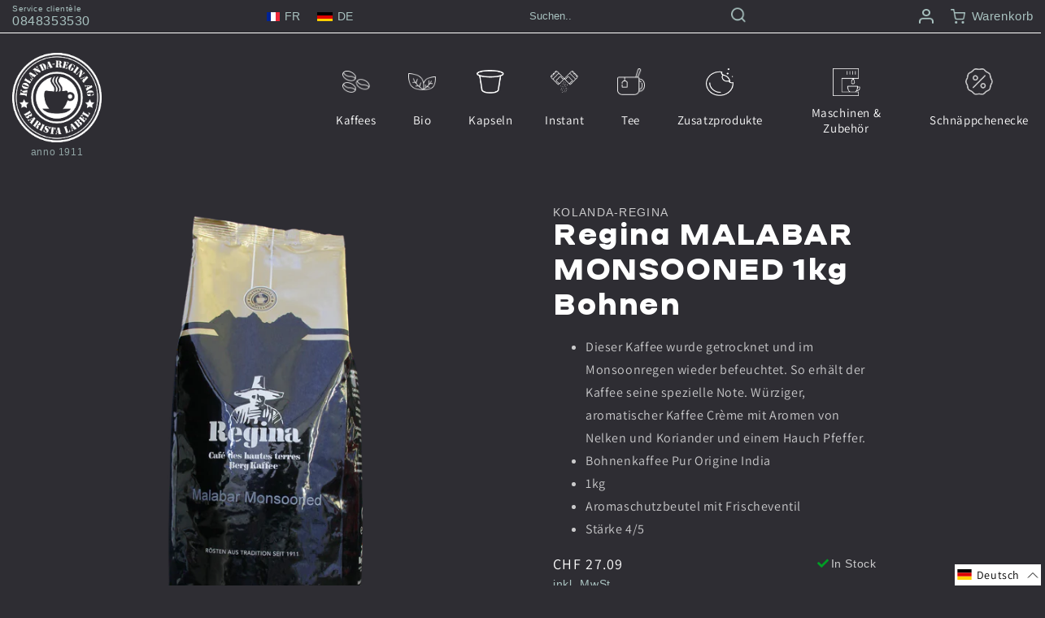

--- FILE ---
content_type: text/html; charset=utf-8
request_url: https://www.kolanda-regina.ch/products/regina-malabar-monsoon-india-grains-1kg
body_size: 49648
content:
<!doctype html>
<html class="no-js" lang="de">
  <head>
    <meta charset="utf-8">
    <meta http-equiv="X-UA-Compatible" content="IE=edge">
    <meta name="viewport" content="width=device-width,initial-scale=1">
    <meta name="theme-color" content="">
    <link rel="canonical" href="https://www.kolanda-regina.ch/products/regina-malabar-monsoon-india-grains-1kg">
    <link rel="preconnect" href="https://cdn.shopify.com" crossorigin><link rel="preconnect" href="https://fonts.shopifycdn.com" crossorigin><title>
      Regina MALABAR MONSOONED 1kg Bohnen
 &ndash; Kolanda-Regina</title>

    
    <meta name="description" content="Dieser Kaffee wurde getrocknet und im Monsoonregen wieder befeuchtet. So erhält der Kaffee seine spezielle Note. Würziger, aromatischer Kaffee Crème mit Aromen von Nelken und Koriander und einem Hauch Pfeffer. Bohnenkaffee Pur Origine India 1kg Aromaschutzbeutel mit Frischeventil Stärke 4/5">
    

    

<meta property="og:site_name" content="Kolanda-Regina">
<meta property="og:url" content="https://www.kolanda-regina.ch/products/regina-malabar-monsoon-india-grains-1kg">
<meta property="og:title" content="Regina MALABAR MONSOONED 1kg Bohnen">
<meta property="og:type" content="product">
<meta property="og:description" content="Dieser Kaffee wurde getrocknet und im Monsoonregen wieder befeuchtet. So erhält der Kaffee seine spezielle Note. Würziger, aromatischer Kaffee Crème mit Aromen von Nelken und Koriander und einem Hauch Pfeffer. Bohnenkaffee Pur Origine India 1kg Aromaschutzbeutel mit Frischeventil Stärke 4/5"><meta property="og:image" content="http://www.kolanda-regina.ch/cdn/shop/files/Regina-Malabar-Monsooned-freigestellt-ohne-Datum.png?v=1697553014">
  <meta property="og:image:secure_url" content="https://www.kolanda-regina.ch/cdn/shop/files/Regina-Malabar-Monsooned-freigestellt-ohne-Datum.png?v=1697553014">
  <meta property="og:image:width" content="1752">
  <meta property="og:image:height" content="2440"><meta property="og:price:amount" content="27.09">
  <meta property="og:price:currency" content="CHF"><meta name="twitter:card" content="summary_large_image">
<meta name="twitter:title" content="Regina MALABAR MONSOONED 1kg Bohnen">
<meta name="twitter:description" content="Dieser Kaffee wurde getrocknet und im Monsoonregen wieder befeuchtet. So erhält der Kaffee seine spezielle Note. Würziger, aromatischer Kaffee Crème mit Aromen von Nelken und Koriander und einem Hauch Pfeffer. Bohnenkaffee Pur Origine India 1kg Aromaschutzbeutel mit Frischeventil Stärke 4/5">


    <script src="//www.kolanda-regina.ch/cdn/shop/t/9/assets/global.js?v=134895141903428787311666765015" defer="defer"></script>
    


<script>window.performance && window.performance.mark && window.performance.mark('shopify.content_for_header.start');</script><meta name="facebook-domain-verification" content="impc2h7108z3sixea40tepchs2554h">
<meta id="shopify-digital-wallet" name="shopify-digital-wallet" content="/61856514273/digital_wallets/dialog">
<link rel="alternate" hreflang="x-default" href="https://www.kolanda-regina.ch/products/regina-malabar-monsoon-india-grains-1kg">
<link rel="alternate" hreflang="de" href="https://www.kolanda-regina.ch/products/regina-malabar-monsoon-india-grains-1kg">
<link rel="alternate" hreflang="fr" href="https://www.kolanda-regina.ch/fr/products/regina-malabar-monsoon-india-grains-1kg">
<link rel="alternate" type="application/json+oembed" href="https://www.kolanda-regina.ch/products/regina-malabar-monsoon-india-grains-1kg.oembed">
<script async="async" src="/checkouts/internal/preloads.js?locale=de-CH"></script>
<script id="shopify-features" type="application/json">{"accessToken":"2fa22abc78a7caebdf0688ae412f2dc2","betas":["rich-media-storefront-analytics"],"domain":"www.kolanda-regina.ch","predictiveSearch":true,"shopId":61856514273,"locale":"de"}</script>
<script>var Shopify = Shopify || {};
Shopify.shop = "kolana-regina.myshopify.com";
Shopify.locale = "de";
Shopify.currency = {"active":"CHF","rate":"1.0"};
Shopify.country = "CH";
Shopify.theme = {"name":"Copy of Dawn(26-10-2022)","id":136429895905,"schema_name":"Dawn","schema_version":"2.5.0","theme_store_id":887,"role":"main"};
Shopify.theme.handle = "null";
Shopify.theme.style = {"id":null,"handle":null};
Shopify.cdnHost = "www.kolanda-regina.ch/cdn";
Shopify.routes = Shopify.routes || {};
Shopify.routes.root = "/";</script>
<script type="module">!function(o){(o.Shopify=o.Shopify||{}).modules=!0}(window);</script>
<script>!function(o){function n(){var o=[];function n(){o.push(Array.prototype.slice.apply(arguments))}return n.q=o,n}var t=o.Shopify=o.Shopify||{};t.loadFeatures=n(),t.autoloadFeatures=n()}(window);</script>
<script id="shop-js-analytics" type="application/json">{"pageType":"product"}</script>
<script defer="defer" async type="module" src="//www.kolanda-regina.ch/cdn/shopifycloud/shop-js/modules/v2/client.init-shop-cart-sync_kxAhZfSm.de.esm.js"></script>
<script defer="defer" async type="module" src="//www.kolanda-regina.ch/cdn/shopifycloud/shop-js/modules/v2/chunk.common_5BMd6ono.esm.js"></script>
<script type="module">
  await import("//www.kolanda-regina.ch/cdn/shopifycloud/shop-js/modules/v2/client.init-shop-cart-sync_kxAhZfSm.de.esm.js");
await import("//www.kolanda-regina.ch/cdn/shopifycloud/shop-js/modules/v2/chunk.common_5BMd6ono.esm.js");

  window.Shopify.SignInWithShop?.initShopCartSync?.({"fedCMEnabled":true,"windoidEnabled":true});

</script>
<script>(function() {
  var isLoaded = false;
  function asyncLoad() {
    if (isLoaded) return;
    isLoaded = true;
    var urls = ["https:\/\/cdn.shopify.com\/s\/files\/1\/0618\/5651\/4273\/t\/1\/assets\/globo.filter.init.js?shop=kolana-regina.myshopify.com","https:\/\/static.rechargecdn.com\/assets\/js\/widget.min.js?shop=kolana-regina.myshopify.com","https:\/\/cdn.shopify.com\/s\/files\/1\/0618\/5651\/4273\/t\/9\/assets\/appstle-init.js?v=1678105985\u0026shop=kolana-regina.myshopify.com","https:\/\/cdn.shopify.com\/s\/files\/1\/0618\/5651\/4273\/t\/9\/assets\/appstle-init.js?v=1678105985\u0026shop=kolana-regina.myshopify.com"];
    for (var i = 0; i < urls.length; i++) {
      var s = document.createElement('script');
      s.type = 'text/javascript';
      s.async = true;
      s.src = urls[i];
      var x = document.getElementsByTagName('script')[0];
      x.parentNode.insertBefore(s, x);
    }
  };
  if(window.attachEvent) {
    window.attachEvent('onload', asyncLoad);
  } else {
    window.addEventListener('load', asyncLoad, false);
  }
})();</script>
<script id="__st">var __st={"a":61856514273,"offset":3600,"reqid":"79296276-61bd-40e9-93a4-49b38f899cf5-1768988914","pageurl":"www.kolanda-regina.ch\/products\/regina-malabar-monsoon-india-grains-1kg","u":"113bcc359795","p":"product","rtyp":"product","rid":7562734469345};</script>
<script>window.ShopifyPaypalV4VisibilityTracking = true;</script>
<script id="captcha-bootstrap">!function(){'use strict';const t='contact',e='account',n='new_comment',o=[[t,t],['blogs',n],['comments',n],[t,'customer']],c=[[e,'customer_login'],[e,'guest_login'],[e,'recover_customer_password'],[e,'create_customer']],r=t=>t.map((([t,e])=>`form[action*='/${t}']:not([data-nocaptcha='true']) input[name='form_type'][value='${e}']`)).join(','),a=t=>()=>t?[...document.querySelectorAll(t)].map((t=>t.form)):[];function s(){const t=[...o],e=r(t);return a(e)}const i='password',u='form_key',d=['recaptcha-v3-token','g-recaptcha-response','h-captcha-response',i],f=()=>{try{return window.sessionStorage}catch{return}},m='__shopify_v',_=t=>t.elements[u];function p(t,e,n=!1){try{const o=window.sessionStorage,c=JSON.parse(o.getItem(e)),{data:r}=function(t){const{data:e,action:n}=t;return t[m]||n?{data:e,action:n}:{data:t,action:n}}(c);for(const[e,n]of Object.entries(r))t.elements[e]&&(t.elements[e].value=n);n&&o.removeItem(e)}catch(o){console.error('form repopulation failed',{error:o})}}const l='form_type',E='cptcha';function T(t){t.dataset[E]=!0}const w=window,h=w.document,L='Shopify',v='ce_forms',y='captcha';let A=!1;((t,e)=>{const n=(g='f06e6c50-85a8-45c8-87d0-21a2b65856fe',I='https://cdn.shopify.com/shopifycloud/storefront-forms-hcaptcha/ce_storefront_forms_captcha_hcaptcha.v1.5.2.iife.js',D={infoText:'Durch hCaptcha geschützt',privacyText:'Datenschutz',termsText:'Allgemeine Geschäftsbedingungen'},(t,e,n)=>{const o=w[L][v],c=o.bindForm;if(c)return c(t,g,e,D).then(n);var r;o.q.push([[t,g,e,D],n]),r=I,A||(h.body.append(Object.assign(h.createElement('script'),{id:'captcha-provider',async:!0,src:r})),A=!0)});var g,I,D;w[L]=w[L]||{},w[L][v]=w[L][v]||{},w[L][v].q=[],w[L][y]=w[L][y]||{},w[L][y].protect=function(t,e){n(t,void 0,e),T(t)},Object.freeze(w[L][y]),function(t,e,n,w,h,L){const[v,y,A,g]=function(t,e,n){const i=e?o:[],u=t?c:[],d=[...i,...u],f=r(d),m=r(i),_=r(d.filter((([t,e])=>n.includes(e))));return[a(f),a(m),a(_),s()]}(w,h,L),I=t=>{const e=t.target;return e instanceof HTMLFormElement?e:e&&e.form},D=t=>v().includes(t);t.addEventListener('submit',(t=>{const e=I(t);if(!e)return;const n=D(e)&&!e.dataset.hcaptchaBound&&!e.dataset.recaptchaBound,o=_(e),c=g().includes(e)&&(!o||!o.value);(n||c)&&t.preventDefault(),c&&!n&&(function(t){try{if(!f())return;!function(t){const e=f();if(!e)return;const n=_(t);if(!n)return;const o=n.value;o&&e.removeItem(o)}(t);const e=Array.from(Array(32),(()=>Math.random().toString(36)[2])).join('');!function(t,e){_(t)||t.append(Object.assign(document.createElement('input'),{type:'hidden',name:u})),t.elements[u].value=e}(t,e),function(t,e){const n=f();if(!n)return;const o=[...t.querySelectorAll(`input[type='${i}']`)].map((({name:t})=>t)),c=[...d,...o],r={};for(const[a,s]of new FormData(t).entries())c.includes(a)||(r[a]=s);n.setItem(e,JSON.stringify({[m]:1,action:t.action,data:r}))}(t,e)}catch(e){console.error('failed to persist form',e)}}(e),e.submit())}));const S=(t,e)=>{t&&!t.dataset[E]&&(n(t,e.some((e=>e===t))),T(t))};for(const o of['focusin','change'])t.addEventListener(o,(t=>{const e=I(t);D(e)&&S(e,y())}));const B=e.get('form_key'),M=e.get(l),P=B&&M;t.addEventListener('DOMContentLoaded',(()=>{const t=y();if(P)for(const e of t)e.elements[l].value===M&&p(e,B);[...new Set([...A(),...v().filter((t=>'true'===t.dataset.shopifyCaptcha))])].forEach((e=>S(e,t)))}))}(h,new URLSearchParams(w.location.search),n,t,e,['guest_login'])})(!0,!0)}();</script>
<script integrity="sha256-4kQ18oKyAcykRKYeNunJcIwy7WH5gtpwJnB7kiuLZ1E=" data-source-attribution="shopify.loadfeatures" defer="defer" src="//www.kolanda-regina.ch/cdn/shopifycloud/storefront/assets/storefront/load_feature-a0a9edcb.js" crossorigin="anonymous"></script>
<script data-source-attribution="shopify.dynamic_checkout.dynamic.init">var Shopify=Shopify||{};Shopify.PaymentButton=Shopify.PaymentButton||{isStorefrontPortableWallets:!0,init:function(){window.Shopify.PaymentButton.init=function(){};var t=document.createElement("script");t.src="https://www.kolanda-regina.ch/cdn/shopifycloud/portable-wallets/latest/portable-wallets.de.js",t.type="module",document.head.appendChild(t)}};
</script>
<script data-source-attribution="shopify.dynamic_checkout.buyer_consent">
  function portableWalletsHideBuyerConsent(e){var t=document.getElementById("shopify-buyer-consent"),n=document.getElementById("shopify-subscription-policy-button");t&&n&&(t.classList.add("hidden"),t.setAttribute("aria-hidden","true"),n.removeEventListener("click",e))}function portableWalletsShowBuyerConsent(e){var t=document.getElementById("shopify-buyer-consent"),n=document.getElementById("shopify-subscription-policy-button");t&&n&&(t.classList.remove("hidden"),t.removeAttribute("aria-hidden"),n.addEventListener("click",e))}window.Shopify?.PaymentButton&&(window.Shopify.PaymentButton.hideBuyerConsent=portableWalletsHideBuyerConsent,window.Shopify.PaymentButton.showBuyerConsent=portableWalletsShowBuyerConsent);
</script>
<script>
  function portableWalletsCleanup(e){e&&e.src&&console.error("Failed to load portable wallets script "+e.src);var t=document.querySelectorAll("shopify-accelerated-checkout .shopify-payment-button__skeleton, shopify-accelerated-checkout-cart .wallet-cart-button__skeleton"),e=document.getElementById("shopify-buyer-consent");for(let e=0;e<t.length;e++)t[e].remove();e&&e.remove()}function portableWalletsNotLoadedAsModule(e){e instanceof ErrorEvent&&"string"==typeof e.message&&e.message.includes("import.meta")&&"string"==typeof e.filename&&e.filename.includes("portable-wallets")&&(window.removeEventListener("error",portableWalletsNotLoadedAsModule),window.Shopify.PaymentButton.failedToLoad=e,"loading"===document.readyState?document.addEventListener("DOMContentLoaded",window.Shopify.PaymentButton.init):window.Shopify.PaymentButton.init())}window.addEventListener("error",portableWalletsNotLoadedAsModule);
</script>

<script type="module" src="https://www.kolanda-regina.ch/cdn/shopifycloud/portable-wallets/latest/portable-wallets.de.js" onError="portableWalletsCleanup(this)" crossorigin="anonymous"></script>
<script nomodule>
  document.addEventListener("DOMContentLoaded", portableWalletsCleanup);
</script>

<link id="shopify-accelerated-checkout-styles" rel="stylesheet" media="screen" href="https://www.kolanda-regina.ch/cdn/shopifycloud/portable-wallets/latest/accelerated-checkout-backwards-compat.css" crossorigin="anonymous">
<style id="shopify-accelerated-checkout-cart">
        #shopify-buyer-consent {
  margin-top: 1em;
  display: inline-block;
  width: 100%;
}

#shopify-buyer-consent.hidden {
  display: none;
}

#shopify-subscription-policy-button {
  background: none;
  border: none;
  padding: 0;
  text-decoration: underline;
  font-size: inherit;
  cursor: pointer;
}

#shopify-subscription-policy-button::before {
  box-shadow: none;
}

      </style>
<script id="sections-script" data-sections="main-product,header,footer" defer="defer" src="//www.kolanda-regina.ch/cdn/shop/t/9/compiled_assets/scripts.js?v=6822"></script>
<script>window.performance && window.performance.mark && window.performance.mark('shopify.content_for_header.end');</script>


    <style data-shopify>
    @font-face {
  font-family: Assistant;
  font-weight: 400;
  font-style: normal;
  font-display: swap;
  src: url("//www.kolanda-regina.ch/cdn/fonts/assistant/assistant_n4.9120912a469cad1cc292572851508ca49d12e768.woff2") format("woff2"),
       url("//www.kolanda-regina.ch/cdn/fonts/assistant/assistant_n4.6e9875ce64e0fefcd3f4446b7ec9036b3ddd2985.woff") format("woff");
}

    @font-face {
  font-family: Assistant;
  font-weight: 700;
  font-style: normal;
  font-display: swap;
  src: url("//www.kolanda-regina.ch/cdn/fonts/assistant/assistant_n7.bf44452348ec8b8efa3aa3068825305886b1c83c.woff2") format("woff2"),
       url("//www.kolanda-regina.ch/cdn/fonts/assistant/assistant_n7.0c887fee83f6b3bda822f1150b912c72da0f7b64.woff") format("woff");
}

    
    
    @font-face {
  font-family: Assistant;
  font-weight: 400;
  font-style: normal;
  font-display: swap;
  src: url("//www.kolanda-regina.ch/cdn/fonts/assistant/assistant_n4.9120912a469cad1cc292572851508ca49d12e768.woff2") format("woff2"),
       url("//www.kolanda-regina.ch/cdn/fonts/assistant/assistant_n4.6e9875ce64e0fefcd3f4446b7ec9036b3ddd2985.woff") format("woff");
}


    :root {
    --font-body-family: Assistant, sans-serif;
    --font-body-style: normal;
    --font-body-weight: 400;

    --font-heading-family: Assistant, sans-serif;
    --font-heading-style: normal;
    --font-heading-weight: 400;

    --font-body-scale: 1.0;
    --font-heading-scale: 1.0;

    --color-base-text: 255, 255, 255;
    --color-base-background-1: 46, 45, 51;
    --color-base-background-2: 243, 243, 243;
    --color-base-solid-button-labels: 255, 255, 255;
    --color-base-outline-button-labels: 255, 255, 255;
    --color-base-accent-1: 18, 18, 18;
    --color-base-accent-2: 51, 79, 180;
    --payment-terms-background-color: #2e2d33;

    --gradient-base-background-1: #2e2d33;
    --gradient-base-background-2: #f3f3f3;
    --gradient-base-accent-1: #121212;
    --gradient-base-accent-2: #334FB4;

    --page-width: 160rem;
    --page-width-margin: 2rem;
    }

    *,
    *::before,
    *::after {
    box-sizing: inherit;
    }

    html {
    box-sizing: border-box;
    font-size: calc(var(--font-body-scale) * 62.5%);
    height: 100%;
    }

    body {
    display: grid;
    grid-template-rows: auto auto 1fr auto;
    grid-template-columns: 100%;
    min-height: 100%;
    margin: 0;
    font-size: 1.5rem;
    letter-spacing: 0.06rem;
    line-height: calc(1 + 0.8 / var(--font-body-scale));
    font-family: var(--font-body-family);
    font-style: var(--font-body-style);
    font-weight: var(--font-body-weight);
    }

    @media screen and (min-width: 750px) {
    body {
    font-size: 1.6rem;
    }
    }
    </style>
 
    <link rel="stylesheet" type="text/css" href="//cdn.jsdelivr.net/npm/slick-carousel@1.8.1/slick/slick.css"/>
    <link rel="stylesheet" type="text/css" href="//cdn.jsdelivr.net/npm/slick-carousel@1.8.1/slick/slick-theme.css"/>
    <link rel="stylesheet" href="https://pro.fontawesome.com/releases/v5.10.0/css/all.css" integrity="sha384-AYmEC3Yw5cVb3ZcuHtOA93w35dYTsvhLPVnYs9eStHfGJvOvKxVfELGroGkvsg+p" crossorigin="anonymous"/>
    <link href="//www.kolanda-regina.ch/cdn/shop/t/9/assets/animate.css?v=123806161818139119581666765015" rel="stylesheet" type="text/css" media="all" />
    <link href="//www.kolanda-regina.ch/cdn/shop/t/9/assets/base.css?v=125399170086267387141666765015" rel="stylesheet" type="text/css" media="all" />
    <link href="//www.kolanda-regina.ch/cdn/shop/t/9/assets/style.css?v=119899781212788075961666765015" rel="stylesheet" type="text/css" media="all" />
    <link href="//www.kolanda-regina.ch/cdn/shop/t/9/assets/custom.css?v=109183633990629223061666765015" rel="stylesheet" type="text/css" media="all" />
    <link href="//www.kolanda-regina.ch/cdn/shop/t/9/assets/custom-two.css?v=92099350637430782001666765015" rel="stylesheet" type="text/css" media="all" />
    <link href="//www.kolanda-regina.ch/cdn/shop/t/9/assets/custom-three.css?v=120794120198647920201666781801" rel="stylesheet" type="text/css" media="all" />
    

    <link href="//www.kolanda-regina.ch/cdn/shop/t/9/assets/template-collection.css?v=118745590724174031921666765015" rel="stylesheet" type="text/css" media="all" />
    <link href="//www.kolanda-regina.ch/cdn/shop/t/9/assets/component-loading-overlay.css?v=167310470843593579841666765015" rel="stylesheet" type="text/css" media="all" />
    <link href="//www.kolanda-regina.ch/cdn/shop/t/9/assets/component-card.css?v=86865497022213380551666765015" rel="stylesheet" type="text/css" media="all" />
    <link href="//www.kolanda-regina.ch/cdn/shop/t/9/assets/component-price.css?v=5328827735059554991666765015" rel="stylesheet" type="text/css" media="all" />
    <link href="//www.kolanda-regina.ch/cdn/shop/t/9/assets/component-product-grid.css?v=121312940050546451241666765015" rel="stylesheet" type="text/css" media="all" />
    <link rel="preload" href="//www.kolanda-regina.ch/cdn/shop/t/9/assets/component-rte.css?v=84043763465619332371666765015" as="style" onload="this.onload=null;this.rel='stylesheet'">
    <noscript><link href="//www.kolanda-regina.ch/cdn/shop/t/9/assets/component-rte.css?v=84043763465619332371666765015" rel="stylesheet" type="text/css" media="all" /></noscript><link rel="preload" as="font" href="//www.kolanda-regina.ch/cdn/fonts/assistant/assistant_n4.9120912a469cad1cc292572851508ca49d12e768.woff2" type="font/woff2" crossorigin><link rel="preload" as="font" href="//www.kolanda-regina.ch/cdn/fonts/assistant/assistant_n4.9120912a469cad1cc292572851508ca49d12e768.woff2" type="font/woff2" crossorigin><link rel="stylesheet" href="//www.kolanda-regina.ch/cdn/shop/t/9/assets/component-predictive-search.css?v=10425135875555615991666765015" media="print" onload="this.media='all'"><script>document.documentElement.className = document.documentElement.className.replace('no-js', 'js');
      if (Shopify.designMode) {
        document.documentElement.classList.add('shopify-design-mode');
      }
    </script>

  <link href="https://monorail-edge.shopifysvc.com" rel="dns-prefetch">
<script>(function(){if ("sendBeacon" in navigator && "performance" in window) {try {var session_token_from_headers = performance.getEntriesByType('navigation')[0].serverTiming.find(x => x.name == '_s').description;} catch {var session_token_from_headers = undefined;}var session_cookie_matches = document.cookie.match(/_shopify_s=([^;]*)/);var session_token_from_cookie = session_cookie_matches && session_cookie_matches.length === 2 ? session_cookie_matches[1] : "";var session_token = session_token_from_headers || session_token_from_cookie || "";function handle_abandonment_event(e) {var entries = performance.getEntries().filter(function(entry) {return /monorail-edge.shopifysvc.com/.test(entry.name);});if (!window.abandonment_tracked && entries.length === 0) {window.abandonment_tracked = true;var currentMs = Date.now();var navigation_start = performance.timing.navigationStart;var payload = {shop_id: 61856514273,url: window.location.href,navigation_start,duration: currentMs - navigation_start,session_token,page_type: "product"};window.navigator.sendBeacon("https://monorail-edge.shopifysvc.com/v1/produce", JSON.stringify({schema_id: "online_store_buyer_site_abandonment/1.1",payload: payload,metadata: {event_created_at_ms: currentMs,event_sent_at_ms: currentMs}}));}}window.addEventListener('pagehide', handle_abandonment_event);}}());</script>
<script id="web-pixels-manager-setup">(function e(e,d,r,n,o){if(void 0===o&&(o={}),!Boolean(null===(a=null===(i=window.Shopify)||void 0===i?void 0:i.analytics)||void 0===a?void 0:a.replayQueue)){var i,a;window.Shopify=window.Shopify||{};var t=window.Shopify;t.analytics=t.analytics||{};var s=t.analytics;s.replayQueue=[],s.publish=function(e,d,r){return s.replayQueue.push([e,d,r]),!0};try{self.performance.mark("wpm:start")}catch(e){}var l=function(){var e={modern:/Edge?\/(1{2}[4-9]|1[2-9]\d|[2-9]\d{2}|\d{4,})\.\d+(\.\d+|)|Firefox\/(1{2}[4-9]|1[2-9]\d|[2-9]\d{2}|\d{4,})\.\d+(\.\d+|)|Chrom(ium|e)\/(9{2}|\d{3,})\.\d+(\.\d+|)|(Maci|X1{2}).+ Version\/(15\.\d+|(1[6-9]|[2-9]\d|\d{3,})\.\d+)([,.]\d+|)( \(\w+\)|)( Mobile\/\w+|) Safari\/|Chrome.+OPR\/(9{2}|\d{3,})\.\d+\.\d+|(CPU[ +]OS|iPhone[ +]OS|CPU[ +]iPhone|CPU IPhone OS|CPU iPad OS)[ +]+(15[._]\d+|(1[6-9]|[2-9]\d|\d{3,})[._]\d+)([._]\d+|)|Android:?[ /-](13[3-9]|1[4-9]\d|[2-9]\d{2}|\d{4,})(\.\d+|)(\.\d+|)|Android.+Firefox\/(13[5-9]|1[4-9]\d|[2-9]\d{2}|\d{4,})\.\d+(\.\d+|)|Android.+Chrom(ium|e)\/(13[3-9]|1[4-9]\d|[2-9]\d{2}|\d{4,})\.\d+(\.\d+|)|SamsungBrowser\/([2-9]\d|\d{3,})\.\d+/,legacy:/Edge?\/(1[6-9]|[2-9]\d|\d{3,})\.\d+(\.\d+|)|Firefox\/(5[4-9]|[6-9]\d|\d{3,})\.\d+(\.\d+|)|Chrom(ium|e)\/(5[1-9]|[6-9]\d|\d{3,})\.\d+(\.\d+|)([\d.]+$|.*Safari\/(?![\d.]+ Edge\/[\d.]+$))|(Maci|X1{2}).+ Version\/(10\.\d+|(1[1-9]|[2-9]\d|\d{3,})\.\d+)([,.]\d+|)( \(\w+\)|)( Mobile\/\w+|) Safari\/|Chrome.+OPR\/(3[89]|[4-9]\d|\d{3,})\.\d+\.\d+|(CPU[ +]OS|iPhone[ +]OS|CPU[ +]iPhone|CPU IPhone OS|CPU iPad OS)[ +]+(10[._]\d+|(1[1-9]|[2-9]\d|\d{3,})[._]\d+)([._]\d+|)|Android:?[ /-](13[3-9]|1[4-9]\d|[2-9]\d{2}|\d{4,})(\.\d+|)(\.\d+|)|Mobile Safari.+OPR\/([89]\d|\d{3,})\.\d+\.\d+|Android.+Firefox\/(13[5-9]|1[4-9]\d|[2-9]\d{2}|\d{4,})\.\d+(\.\d+|)|Android.+Chrom(ium|e)\/(13[3-9]|1[4-9]\d|[2-9]\d{2}|\d{4,})\.\d+(\.\d+|)|Android.+(UC? ?Browser|UCWEB|U3)[ /]?(15\.([5-9]|\d{2,})|(1[6-9]|[2-9]\d|\d{3,})\.\d+)\.\d+|SamsungBrowser\/(5\.\d+|([6-9]|\d{2,})\.\d+)|Android.+MQ{2}Browser\/(14(\.(9|\d{2,})|)|(1[5-9]|[2-9]\d|\d{3,})(\.\d+|))(\.\d+|)|K[Aa][Ii]OS\/(3\.\d+|([4-9]|\d{2,})\.\d+)(\.\d+|)/},d=e.modern,r=e.legacy,n=navigator.userAgent;return n.match(d)?"modern":n.match(r)?"legacy":"unknown"}(),u="modern"===l?"modern":"legacy",c=(null!=n?n:{modern:"",legacy:""})[u],f=function(e){return[e.baseUrl,"/wpm","/b",e.hashVersion,"modern"===e.buildTarget?"m":"l",".js"].join("")}({baseUrl:d,hashVersion:r,buildTarget:u}),m=function(e){var d=e.version,r=e.bundleTarget,n=e.surface,o=e.pageUrl,i=e.monorailEndpoint;return{emit:function(e){var a=e.status,t=e.errorMsg,s=(new Date).getTime(),l=JSON.stringify({metadata:{event_sent_at_ms:s},events:[{schema_id:"web_pixels_manager_load/3.1",payload:{version:d,bundle_target:r,page_url:o,status:a,surface:n,error_msg:t},metadata:{event_created_at_ms:s}}]});if(!i)return console&&console.warn&&console.warn("[Web Pixels Manager] No Monorail endpoint provided, skipping logging."),!1;try{return self.navigator.sendBeacon.bind(self.navigator)(i,l)}catch(e){}var u=new XMLHttpRequest;try{return u.open("POST",i,!0),u.setRequestHeader("Content-Type","text/plain"),u.send(l),!0}catch(e){return console&&console.warn&&console.warn("[Web Pixels Manager] Got an unhandled error while logging to Monorail."),!1}}}}({version:r,bundleTarget:l,surface:e.surface,pageUrl:self.location.href,monorailEndpoint:e.monorailEndpoint});try{o.browserTarget=l,function(e){var d=e.src,r=e.async,n=void 0===r||r,o=e.onload,i=e.onerror,a=e.sri,t=e.scriptDataAttributes,s=void 0===t?{}:t,l=document.createElement("script"),u=document.querySelector("head"),c=document.querySelector("body");if(l.async=n,l.src=d,a&&(l.integrity=a,l.crossOrigin="anonymous"),s)for(var f in s)if(Object.prototype.hasOwnProperty.call(s,f))try{l.dataset[f]=s[f]}catch(e){}if(o&&l.addEventListener("load",o),i&&l.addEventListener("error",i),u)u.appendChild(l);else{if(!c)throw new Error("Did not find a head or body element to append the script");c.appendChild(l)}}({src:f,async:!0,onload:function(){if(!function(){var e,d;return Boolean(null===(d=null===(e=window.Shopify)||void 0===e?void 0:e.analytics)||void 0===d?void 0:d.initialized)}()){var d=window.webPixelsManager.init(e)||void 0;if(d){var r=window.Shopify.analytics;r.replayQueue.forEach((function(e){var r=e[0],n=e[1],o=e[2];d.publishCustomEvent(r,n,o)})),r.replayQueue=[],r.publish=d.publishCustomEvent,r.visitor=d.visitor,r.initialized=!0}}},onerror:function(){return m.emit({status:"failed",errorMsg:"".concat(f," has failed to load")})},sri:function(e){var d=/^sha384-[A-Za-z0-9+/=]+$/;return"string"==typeof e&&d.test(e)}(c)?c:"",scriptDataAttributes:o}),m.emit({status:"loading"})}catch(e){m.emit({status:"failed",errorMsg:(null==e?void 0:e.message)||"Unknown error"})}}})({shopId: 61856514273,storefrontBaseUrl: "https://www.kolanda-regina.ch",extensionsBaseUrl: "https://extensions.shopifycdn.com/cdn/shopifycloud/web-pixels-manager",monorailEndpoint: "https://monorail-edge.shopifysvc.com/unstable/produce_batch",surface: "storefront-renderer",enabledBetaFlags: ["2dca8a86"],webPixelsConfigList: [{"id":"shopify-app-pixel","configuration":"{}","eventPayloadVersion":"v1","runtimeContext":"STRICT","scriptVersion":"0450","apiClientId":"shopify-pixel","type":"APP","privacyPurposes":["ANALYTICS","MARKETING"]},{"id":"shopify-custom-pixel","eventPayloadVersion":"v1","runtimeContext":"LAX","scriptVersion":"0450","apiClientId":"shopify-pixel","type":"CUSTOM","privacyPurposes":["ANALYTICS","MARKETING"]}],isMerchantRequest: false,initData: {"shop":{"name":"Kolanda-Regina","paymentSettings":{"currencyCode":"CHF"},"myshopifyDomain":"kolana-regina.myshopify.com","countryCode":"CH","storefrontUrl":"https:\/\/www.kolanda-regina.ch"},"customer":null,"cart":null,"checkout":null,"productVariants":[{"price":{"amount":27.09,"currencyCode":"CHF"},"product":{"title":"Regina MALABAR MONSOONED 1kg Bohnen","vendor":"KOLANDA-REGINA","id":"7562734469345","untranslatedTitle":"Regina MALABAR MONSOONED 1kg Bohnen","url":"\/products\/regina-malabar-monsoon-india-grains-1kg","type":"REGINA"},"id":"42439527399649","image":{"src":"\/\/www.kolanda-regina.ch\/cdn\/shop\/files\/Regina-Malabar-Monsooned-freigestellt-ohne-Datum.png?v=1697553014"},"sku":"","title":"Default Title","untranslatedTitle":"Default Title"}],"purchasingCompany":null},},"https://www.kolanda-regina.ch/cdn","fcfee988w5aeb613cpc8e4bc33m6693e112",{"modern":"","legacy":""},{"shopId":"61856514273","storefrontBaseUrl":"https:\/\/www.kolanda-regina.ch","extensionBaseUrl":"https:\/\/extensions.shopifycdn.com\/cdn\/shopifycloud\/web-pixels-manager","surface":"storefront-renderer","enabledBetaFlags":"[\"2dca8a86\"]","isMerchantRequest":"false","hashVersion":"fcfee988w5aeb613cpc8e4bc33m6693e112","publish":"custom","events":"[[\"page_viewed\",{}],[\"product_viewed\",{\"productVariant\":{\"price\":{\"amount\":27.09,\"currencyCode\":\"CHF\"},\"product\":{\"title\":\"Regina MALABAR MONSOONED 1kg Bohnen\",\"vendor\":\"KOLANDA-REGINA\",\"id\":\"7562734469345\",\"untranslatedTitle\":\"Regina MALABAR MONSOONED 1kg Bohnen\",\"url\":\"\/products\/regina-malabar-monsoon-india-grains-1kg\",\"type\":\"REGINA\"},\"id\":\"42439527399649\",\"image\":{\"src\":\"\/\/www.kolanda-regina.ch\/cdn\/shop\/files\/Regina-Malabar-Monsooned-freigestellt-ohne-Datum.png?v=1697553014\"},\"sku\":\"\",\"title\":\"Default Title\",\"untranslatedTitle\":\"Default Title\"}}]]"});</script><script>
  window.ShopifyAnalytics = window.ShopifyAnalytics || {};
  window.ShopifyAnalytics.meta = window.ShopifyAnalytics.meta || {};
  window.ShopifyAnalytics.meta.currency = 'CHF';
  var meta = {"product":{"id":7562734469345,"gid":"gid:\/\/shopify\/Product\/7562734469345","vendor":"KOLANDA-REGINA","type":"REGINA","handle":"regina-malabar-monsoon-india-grains-1kg","variants":[{"id":42439527399649,"price":2709,"name":"Regina MALABAR MONSOONED 1kg Bohnen","public_title":null,"sku":""}],"remote":false},"page":{"pageType":"product","resourceType":"product","resourceId":7562734469345,"requestId":"79296276-61bd-40e9-93a4-49b38f899cf5-1768988914"}};
  for (var attr in meta) {
    window.ShopifyAnalytics.meta[attr] = meta[attr];
  }
</script>
<script class="analytics">
  (function () {
    var customDocumentWrite = function(content) {
      var jquery = null;

      if (window.jQuery) {
        jquery = window.jQuery;
      } else if (window.Checkout && window.Checkout.$) {
        jquery = window.Checkout.$;
      }

      if (jquery) {
        jquery('body').append(content);
      }
    };

    var hasLoggedConversion = function(token) {
      if (token) {
        return document.cookie.indexOf('loggedConversion=' + token) !== -1;
      }
      return false;
    }

    var setCookieIfConversion = function(token) {
      if (token) {
        var twoMonthsFromNow = new Date(Date.now());
        twoMonthsFromNow.setMonth(twoMonthsFromNow.getMonth() + 2);

        document.cookie = 'loggedConversion=' + token + '; expires=' + twoMonthsFromNow;
      }
    }

    var trekkie = window.ShopifyAnalytics.lib = window.trekkie = window.trekkie || [];
    if (trekkie.integrations) {
      return;
    }
    trekkie.methods = [
      'identify',
      'page',
      'ready',
      'track',
      'trackForm',
      'trackLink'
    ];
    trekkie.factory = function(method) {
      return function() {
        var args = Array.prototype.slice.call(arguments);
        args.unshift(method);
        trekkie.push(args);
        return trekkie;
      };
    };
    for (var i = 0; i < trekkie.methods.length; i++) {
      var key = trekkie.methods[i];
      trekkie[key] = trekkie.factory(key);
    }
    trekkie.load = function(config) {
      trekkie.config = config || {};
      trekkie.config.initialDocumentCookie = document.cookie;
      var first = document.getElementsByTagName('script')[0];
      var script = document.createElement('script');
      script.type = 'text/javascript';
      script.onerror = function(e) {
        var scriptFallback = document.createElement('script');
        scriptFallback.type = 'text/javascript';
        scriptFallback.onerror = function(error) {
                var Monorail = {
      produce: function produce(monorailDomain, schemaId, payload) {
        var currentMs = new Date().getTime();
        var event = {
          schema_id: schemaId,
          payload: payload,
          metadata: {
            event_created_at_ms: currentMs,
            event_sent_at_ms: currentMs
          }
        };
        return Monorail.sendRequest("https://" + monorailDomain + "/v1/produce", JSON.stringify(event));
      },
      sendRequest: function sendRequest(endpointUrl, payload) {
        // Try the sendBeacon API
        if (window && window.navigator && typeof window.navigator.sendBeacon === 'function' && typeof window.Blob === 'function' && !Monorail.isIos12()) {
          var blobData = new window.Blob([payload], {
            type: 'text/plain'
          });

          if (window.navigator.sendBeacon(endpointUrl, blobData)) {
            return true;
          } // sendBeacon was not successful

        } // XHR beacon

        var xhr = new XMLHttpRequest();

        try {
          xhr.open('POST', endpointUrl);
          xhr.setRequestHeader('Content-Type', 'text/plain');
          xhr.send(payload);
        } catch (e) {
          console.log(e);
        }

        return false;
      },
      isIos12: function isIos12() {
        return window.navigator.userAgent.lastIndexOf('iPhone; CPU iPhone OS 12_') !== -1 || window.navigator.userAgent.lastIndexOf('iPad; CPU OS 12_') !== -1;
      }
    };
    Monorail.produce('monorail-edge.shopifysvc.com',
      'trekkie_storefront_load_errors/1.1',
      {shop_id: 61856514273,
      theme_id: 136429895905,
      app_name: "storefront",
      context_url: window.location.href,
      source_url: "//www.kolanda-regina.ch/cdn/s/trekkie.storefront.cd680fe47e6c39ca5d5df5f0a32d569bc48c0f27.min.js"});

        };
        scriptFallback.async = true;
        scriptFallback.src = '//www.kolanda-regina.ch/cdn/s/trekkie.storefront.cd680fe47e6c39ca5d5df5f0a32d569bc48c0f27.min.js';
        first.parentNode.insertBefore(scriptFallback, first);
      };
      script.async = true;
      script.src = '//www.kolanda-regina.ch/cdn/s/trekkie.storefront.cd680fe47e6c39ca5d5df5f0a32d569bc48c0f27.min.js';
      first.parentNode.insertBefore(script, first);
    };
    trekkie.load(
      {"Trekkie":{"appName":"storefront","development":false,"defaultAttributes":{"shopId":61856514273,"isMerchantRequest":null,"themeId":136429895905,"themeCityHash":"2581029445013393480","contentLanguage":"de","currency":"CHF","eventMetadataId":"25029e83-6241-41e9-8ef6-7c4f0efedd6c"},"isServerSideCookieWritingEnabled":true,"monorailRegion":"shop_domain","enabledBetaFlags":["65f19447"]},"Session Attribution":{},"S2S":{"facebookCapiEnabled":true,"source":"trekkie-storefront-renderer","apiClientId":580111}}
    );

    var loaded = false;
    trekkie.ready(function() {
      if (loaded) return;
      loaded = true;

      window.ShopifyAnalytics.lib = window.trekkie;

      var originalDocumentWrite = document.write;
      document.write = customDocumentWrite;
      try { window.ShopifyAnalytics.merchantGoogleAnalytics.call(this); } catch(error) {};
      document.write = originalDocumentWrite;

      window.ShopifyAnalytics.lib.page(null,{"pageType":"product","resourceType":"product","resourceId":7562734469345,"requestId":"79296276-61bd-40e9-93a4-49b38f899cf5-1768988914","shopifyEmitted":true});

      var match = window.location.pathname.match(/checkouts\/(.+)\/(thank_you|post_purchase)/)
      var token = match? match[1]: undefined;
      if (!hasLoggedConversion(token)) {
        setCookieIfConversion(token);
        window.ShopifyAnalytics.lib.track("Viewed Product",{"currency":"CHF","variantId":42439527399649,"productId":7562734469345,"productGid":"gid:\/\/shopify\/Product\/7562734469345","name":"Regina MALABAR MONSOONED 1kg Bohnen","price":"27.09","sku":"","brand":"KOLANDA-REGINA","variant":null,"category":"REGINA","nonInteraction":true,"remote":false},undefined,undefined,{"shopifyEmitted":true});
      window.ShopifyAnalytics.lib.track("monorail:\/\/trekkie_storefront_viewed_product\/1.1",{"currency":"CHF","variantId":42439527399649,"productId":7562734469345,"productGid":"gid:\/\/shopify\/Product\/7562734469345","name":"Regina MALABAR MONSOONED 1kg Bohnen","price":"27.09","sku":"","brand":"KOLANDA-REGINA","variant":null,"category":"REGINA","nonInteraction":true,"remote":false,"referer":"https:\/\/www.kolanda-regina.ch\/products\/regina-malabar-monsoon-india-grains-1kg"});
      }
    });


        var eventsListenerScript = document.createElement('script');
        eventsListenerScript.async = true;
        eventsListenerScript.src = "//www.kolanda-regina.ch/cdn/shopifycloud/storefront/assets/shop_events_listener-3da45d37.js";
        document.getElementsByTagName('head')[0].appendChild(eventsListenerScript);

})();</script>
<script
  defer
  src="https://www.kolanda-regina.ch/cdn/shopifycloud/perf-kit/shopify-perf-kit-3.0.4.min.js"
  data-application="storefront-renderer"
  data-shop-id="61856514273"
  data-render-region="gcp-us-east1"
  data-page-type="product"
  data-theme-instance-id="136429895905"
  data-theme-name="Dawn"
  data-theme-version="2.5.0"
  data-monorail-region="shop_domain"
  data-resource-timing-sampling-rate="10"
  data-shs="true"
  data-shs-beacon="true"
  data-shs-export-with-fetch="true"
  data-shs-logs-sample-rate="1"
  data-shs-beacon-endpoint="https://www.kolanda-regina.ch/api/collect"
></script>
</head>

  <body class="gradient">
    <a class="skip-to-content-link button visually-hidden" href="#MainContent">
      Direkt zum Inhalt
    </a>

    <div id="shopify-section-announcement-bar" class="shopify-section"><!--       <div class="announcement-bar color-background-1 gradient" role="region" aria-label="Ankündigung" ><p class="announcement-bar__message h5">
                Welcome to our store
</p></div> -->
</div>
    <div id="shopify-section-header" class="shopify-section"><link rel="stylesheet" href="//www.kolanda-regina.ch/cdn/shop/t/9/assets/component-list-menu.css?v=161614383810958508431666765015" media="print" onload="this.media='all'">
<link rel="stylesheet" href="//www.kolanda-regina.ch/cdn/shop/t/9/assets/component-search.css?v=128662198121899399791666765015" media="print" onload="this.media='all'">
<link rel="stylesheet" href="//www.kolanda-regina.ch/cdn/shop/t/9/assets/component-menu-drawer.css?v=25441607779389632351666765015" media="print" onload="this.media='all'">
<link rel="stylesheet" href="//www.kolanda-regina.ch/cdn/shop/t/9/assets/component-cart-notification.css?v=460858370205038421666765015" media="print" onload="this.media='all'">
<link rel="stylesheet" href="//www.kolanda-regina.ch/cdn/shop/t/9/assets/component-cart-items.css?v=157471800145148034221666765015" media="print" onload="this.media='all'"><link rel="stylesheet" href="//www.kolanda-regina.ch/cdn/shop/t/9/assets/component-price.css?v=5328827735059554991666765015" media="print" onload="this.media='all'">
<link rel="stylesheet" href="//www.kolanda-regina.ch/cdn/shop/t/9/assets/component-loading-overlay.css?v=167310470843593579841666765015" media="print" onload="this.media='all'"><script src="https://ajax.googleapis.com/ajax/libs/jquery/3.5.1/jquery.min.js"></script>
<noscript><link href="//www.kolanda-regina.ch/cdn/shop/t/9/assets/component-list-menu.css?v=161614383810958508431666765015" rel="stylesheet" type="text/css" media="all" /></noscript>
<noscript><link href="//www.kolanda-regina.ch/cdn/shop/t/9/assets/component-search.css?v=128662198121899399791666765015" rel="stylesheet" type="text/css" media="all" /></noscript>
<noscript><link href="//www.kolanda-regina.ch/cdn/shop/t/9/assets/component-menu-drawer.css?v=25441607779389632351666765015" rel="stylesheet" type="text/css" media="all" /></noscript>
<noscript><link href="//www.kolanda-regina.ch/cdn/shop/t/9/assets/component-cart-notification.css?v=460858370205038421666765015" rel="stylesheet" type="text/css" media="all" /></noscript>
<noscript><link href="//www.kolanda-regina.ch/cdn/shop/t/9/assets/component-cart-items.css?v=157471800145148034221666765015" rel="stylesheet" type="text/css" media="all" /></noscript>

<style>
  header-drawer {
    justify-self: start;
    margin-left: -1.2rem;
  }

  @media screen and (min-width: 990px) {
    header-drawer {
      display: none;
    }
  }

  .menu-drawer-container {
    display: flex;
  }

  .list-menu {
    list-style: none;
    padding: 0;
    margin: 0;
  }

  .list-menu--inline {
    display: inline-flex;
    flex-wrap: wrap;
  }

  summary.list-menu__item {
    padding-right: 2.7rem;
  }

  .list-menu__item {
    display: flex;
    align-items: center;
    line-height: calc(1 + 0.3 / var(--font-body-scale));
      }

  .list-menu__item--link {
    text-decoration: none;
    padding-bottom: 1rem;
    padding-top: 1rem;
    line-height: calc(1 + 0.8 / var(--font-body-scale));
      }

  @media screen and (min-width: 750px) {
    .list-menu__item--link {
      padding-bottom: 0.5rem;
      padding-top: 0.5rem;
    }
  }
</style>

<script src="//www.kolanda-regina.ch/cdn/shop/t/9/assets/details-disclosure.js?v=118626640824924522881666765015" defer="defer"></script>
<script src="//www.kolanda-regina.ch/cdn/shop/t/9/assets/details-modal.js?v=4511761896672669691666765015" defer="defer"></script>
<script src="//www.kolanda-regina.ch/cdn/shop/t/9/assets/cart-notification.js?v=18770815536247936311666765015" defer="defer"></script>

<svg xmlns="http://www.w3.org/2000/svg" class="hidden">
  <symbol id="icon-search" viewbox="0 0 18 19" fill="none">
    <path fill-rule="evenodd" clip-rule="evenodd" d="M11.03 11.68A5.784 5.784 0 112.85 3.5a5.784 5.784 0 018.18 8.18zm.26 1.12a6.78 6.78 0 11.72-.7l5.4 5.4a.5.5 0 11-.71.7l-5.41-5.4z" fill="currentColor"/>
  </symbol>

  <symbol id="icon-close" class="icon icon-close" fill="none" viewBox="0 0 18 17">
    <path d="M.865 15.978a.5.5 0 00.707.707l7.433-7.431 7.579 7.282a.501.501 0 00.846-.37.5.5 0 00-.153-.351L9.712 8.546l7.417-7.416a.5.5 0 10-.707-.708L8.991 7.853 1.413.573a.5.5 0 10-.693.72l7.563 7.268-7.418 7.417z" fill="currentColor">
      </symbol>
    </svg>
  <sticky-header class="header-wrapper color-background-1 gradient header-wrapper--border-bottom">

    <!-------top-header----------->
    <div class="top-main-head">
      <div class="page-width">
        <div class="all-content-top">
          <div class="call-info gap-equal">
            <p>
              <span>Service clientèle</span>
              <a href="tel:0848353530">0848353530</a>
            </p>
          </div>

          <div class="gap-equal language-selector">  
            <div class="rendor-lang-selector"></div>
            <ul>
              <li><a href="https://www.kolanda-regina.ch/fr" class="fr_btn"><img src="https://cdn.shopify.com/s/files/1/0618/5651/4273/files/Flag_of_France.png?v=1640936064"/><span>FR</span></a></li>
              <li><a href="https://www.kolanda-regina.ch/" class="de_btn"><img src="https://cdn.shopify.com/s/files/1/0618/5651/4273/files/Flag_of_Germany.png?v=1640936049"/><span>DE</span></a></li>
            </ul>
          </div>        
          <div class="search-col gap-equal">
            <button  type="button" class="search_toggle"><img src="https://cdn.shopify.com/s/files/1/0618/5651/4273/files/search_2x_ae2c209e-f05e-49e2-8259-58cfc3312f8f.png?v=1640937706"/></button>
            <form class="form seacrchFrms" action="/search">
              <input id="SForms" type="text" placeholder="Suchen.." name="q" value="">
              <button type="submit" value="Suchen"/><img src="https://cdn.shopify.com/s/files/1/0618/5651/4273/files/search_2x_ae2c209e-f05e-49e2-8259-58cfc3312f8f.png?v=1640937706"/></button>
            </form>
          </div>
          <div class="account-user-sec gap-equal">
            <div class="user-pro">
              <a href="https://www.kolanda-regina.ch/account/login">
                <img src="//www.kolanda-regina.ch/cdn/shop/files/user_3dc24ca7-fd7e-41da-8b1c-8760737998d4.png?v=1666767662" alt="">
              </a>
            </div>
            <div class="cart-pro">
              <span class="item_count"><a href="https://kolana-regina.myshopify.com/cart">
                <img src="//www.kolanda-regina.ch/cdn/shop/files/shopping-cart_447e7ce8-aac3-45e5-b2f4-7942bf86c9ad.png?v=1666767677" alt="">
                <p>Warenkorb</p>
              </a>
             </span>
            </div>
          </div>
        </div>
      </div>
    </div>

    <!-------top-header----------->


    <header class="header header--middle-left page-width header--has-menu"><header-drawer data-breakpoint="tablet">
        <details id="Details-menu-drawer-container" class="menu-drawer-container">
          <summary class="header__icon header__icon--menu header__icon--summary link focus-inset" aria-label="Menü">
            <span>
              <svg xmlns="http://www.w3.org/2000/svg" aria-hidden="true" focusable="false" role="presentation" class="icon icon-hamburger" fill="none" viewBox="0 0 18 16">
  <path d="M1 .5a.5.5 0 100 1h15.71a.5.5 0 000-1H1zM.5 8a.5.5 0 01.5-.5h15.71a.5.5 0 010 1H1A.5.5 0 01.5 8zm0 7a.5.5 0 01.5-.5h15.71a.5.5 0 010 1H1a.5.5 0 01-.5-.5z" fill="currentColor">
</svg>

              <svg xmlns="http://www.w3.org/2000/svg" aria-hidden="true" focusable="false" role="presentation" class="icon icon-close" fill="none" viewBox="0 0 18 17">
  <path d="M.865 15.978a.5.5 0 00.707.707l7.433-7.431 7.579 7.282a.501.501 0 00.846-.37.5.5 0 00-.153-.351L9.712 8.546l7.417-7.416a.5.5 0 10-.707-.708L8.991 7.853 1.413.573a.5.5 0 10-.693.72l7.563 7.268-7.418 7.417z" fill="currentColor">
</svg>

            </span>
          </summary>
          <div id="menu-drawer" class="menu-drawer motion-reduce" tabindex="-1">
            <div class="menu-drawer__inner-container">
              <div class="menu-drawer__navigation-container">
                <nav class="menu-drawer__navigation">

                  <ul class="menu-drawer__menu list-menu" role="list"><li>
                      <a href="/collections/kaffees">
                        

                        
                        
                        
                        <span><img src="//www.kolanda-regina.ch/cdn/shop/files/noun_Coffee_3788290_2x_38e666f9-e0b1-475c-99f5-1f8ff76b759d.png?v=1643775657"/></span>
                        
                        
                        
                        
                        
                        
                        
                        
                        
                        
                        
                        
                        
                        
                        
                        
                        
                        Kaffees
                      </a>
                    </li><li>
                      <a href="/collections/bio">
                        

                        
                        
                        
                        
                        
                        <span><img src="//www.kolanda-regina.ch/cdn/shop/files/noun_bio_3250991_2x_ebfc57eb-f5b1-4f26-aa64-069cd3e017fd.png?v=1643775729"/></span>
                        
                        
                        
                        
                        
                        
                        
                        
                        
                        
                        
                        
                        
                        
                        
                        Bio
                      </a>
                    </li><li>
                      <a href="/collections/kapseln">
                        

                        
                        
                        
                        
                        
                        
                        
                        <span><img src="//www.kolanda-regina.ch/cdn/shop/files/noun_Coffee_Capsule_922010_2x_49e86a55-5aa4-4736-b84d-5b8b1c97cbaf.png?v=1643775784"/></span>
                        
                        
                        
                        
                        
                        
                        
                        
                        
                        
                        
                        
                        
                        Kapseln
                      </a>
                    </li><li>
                      <a href="/collections/instant">
                        

                        
                        
                        
                        
                        
                        
                        
                        
                        
                        <span><img src="//www.kolanda-regina.ch/cdn/shop/files/noun_sugar_3880570_2x_b6cbe06d-8894-442b-8bb3-f6cf3c7f2675.png?v=1643775833"/></span>
                        
                        
                        
                        
                        
                        
                        
                        
                        
                        
                        
                        Instant
                      </a>
                    </li><li>
                      <a href="/collections/tee">
                        

                        
                        
                        
                        
                        
                        
                        
                        
                        
                        
                        
                        <span><img src="//www.kolanda-regina.ch/cdn/shop/files/noun_Tea_2949106_2x_892ab758-651c-4cd5-884a-99eec7cb9770.png?v=1643775900"/></span>
                        
                        
                        
                        
                        
                        
                        
                        
                        
                        Tee
                      </a>
                    </li><li>
                      <a href="/collections/zusatzprodukte">
                        

                        
                        
                        
                        
                        
                        
                        
                        
                        
                        
                        
                        
                        
                        <span><img src="//www.kolanda-regina.ch/cdn/shop/files/noun_biscuit_583543_2x_06ada1b2-41ba-42e5-b5d9-c5b0050badfc.png?v=1643775956"/></span>
                        
                        
                        
                        
                        
                        
                        
                        Zusatzprodukte
                      </a>
                    </li><li>
                      <a href="/collections/maschinen-zubehor">
                        

                        
                        
                        
                        
                        
                        
                        
                        
                        
                        
                        
                        
                        
                        
                        
                        <span><img src="//www.kolanda-regina.ch/cdn/shop/files/noun_Coffee_Machine_4091460_2x_c2ee9fc6-bee0-4894-babc-7cffaa262286.png?v=1643776000"/></span>
                        
                        
                        
                        
                        
                        Maschinen & Zubehör
                      </a>
                    </li><li>
                      <a href="/collections/schnappchenecke">
                        

                        
                        
                        
                        
                        
                        
                        
                        
                        
                        
                        
                        
                        
                        
                        
                        
                        
                        <span><img src="//www.kolanda-regina.ch/cdn/shop/files/noun_Discount_3582387_2x_4ce2398a-cd4f-4eb9-b0ae-934e74e3ba3f.png?v=1643776067"/></span>
                        
                        
                        
                        Schnäppchenecke
                      </a>
                    </li></ul>

                  

                </nav>

                <div class="menu-drawer__utility-links"><a href="/account/login" class="menu-drawer__account link focus-inset h5">
                    <svg xmlns="http://www.w3.org/2000/svg" aria-hidden="true" focusable="false" role="presentation" class="icon icon-account" fill="none" viewBox="0 0 18 19">
  <path fill-rule="evenodd" clip-rule="evenodd" d="M6 4.5a3 3 0 116 0 3 3 0 01-6 0zm3-4a4 4 0 100 8 4 4 0 000-8zm5.58 12.15c1.12.82 1.83 2.24 1.91 4.85H1.51c.08-2.6.79-4.03 1.9-4.85C4.66 11.75 6.5 11.5 9 11.5s4.35.26 5.58 1.15zM9 10.5c-2.5 0-4.65.24-6.17 1.35C1.27 12.98.5 14.93.5 18v.5h17V18c0-3.07-.77-5.02-2.33-6.15-1.52-1.1-3.67-1.35-6.17-1.35z" fill="currentColor">
</svg>

Einloggen</a><ul class="list list-social list-unstyled" role="list"></ul>
                </div>
              </div>
            </div>
          </div>
        </details>
      </header-drawer><h1 class="header__heading"><a id="de_image" href="/" class="header__heading-link link link--text focus-inset">
                  <img  src="https://cdn.shopify.com/s/files/1/0618/5651/4273/files/logo_5de94898-aa69-40e7-9a65-885a8f04b14f.png?v=1640939144"/>
                  <span class="logo-text">
                    anno 1911
                  </span></a>
                <a id="fr_image" href="/" class="header__heading-link link link--text focus-inset1" style="display: none;">
                  <img src="//www.kolanda-regina.ch/cdn/shop/files/abc2.png?v=1650366205"  />
                  <span class="logo-text">
                    anno 1911
                  </span>
                </a>

              </h1><nav class="header__inline-menu">
                <ul class="list-menu list-menu--inline" role="list"><li>
                    <a href="/collections/kaffees">
                      
                      
                      
                      
                      <span><img src="//www.kolanda-regina.ch/cdn/shop/files/noun_Coffee_3788290_2x_38e666f9-e0b1-475c-99f5-1f8ff76b759d.png?v=1643775657"/></span>
                      
                      
                      
                      
                      
                      
                      
                      
                      
                      
                      
                      
                      
                      
                      
                      
                      
                      <span class="menu_text">Kaffees</span>
                    </a>
                  </li><li>
                    <a href="/collections/bio">
                      
                      
                      
                      
                      
                      
                      <span><img src="//www.kolanda-regina.ch/cdn/shop/files/noun_bio_3250991_2x_ebfc57eb-f5b1-4f26-aa64-069cd3e017fd.png?v=1643775729"/></span>
                      
                      
                      
                      
                      
                      
                      
                      
                      
                      
                      
                      
                      
                      
                      
                      <span class="menu_text">Bio</span>
                    </a>
                  </li><li>
                    <a href="/collections/kapseln">
                      
                      
                      
                      
                      
                      
                      
                      
                      <span><img src="//www.kolanda-regina.ch/cdn/shop/files/noun_Coffee_Capsule_922010_2x_49e86a55-5aa4-4736-b84d-5b8b1c97cbaf.png?v=1643775784"/></span>
                      
                      
                      
                      
                      
                      
                      
                      
                      
                      
                      
                      
                      
                      <span class="menu_text">Kapseln</span>
                    </a>
                  </li><li>
                    <a href="/collections/instant">
                      
                      
                      
                      
                      
                      
                      
                      
                      
                      
                      <span><img src="//www.kolanda-regina.ch/cdn/shop/files/noun_sugar_3880570_2x_b6cbe06d-8894-442b-8bb3-f6cf3c7f2675.png?v=1643775833"/></span>
                      
                      
                      
                      
                      
                      
                      
                      
                      
                      
                      
                      <span class="menu_text">Instant</span>
                    </a>
                  </li><li>
                    <a href="/collections/tee">
                      
                      
                      
                      
                      
                      
                      
                      
                      
                      
                      
                      
                      <span><img src="//www.kolanda-regina.ch/cdn/shop/files/noun_Tea_2949106_2x_892ab758-651c-4cd5-884a-99eec7cb9770.png?v=1643775900"/></span>
                      
                      
                      
                      
                      
                      
                      
                      
                      
                      <span class="menu_text">Tee</span>
                    </a>
                  </li><li>
                    <a href="/collections/zusatzprodukte">
                      
                      
                      
                      
                      
                      
                      
                      
                      
                      
                      
                      
                      
                      
                      <span><img src="//www.kolanda-regina.ch/cdn/shop/files/noun_biscuit_583543_2x_06ada1b2-41ba-42e5-b5d9-c5b0050badfc.png?v=1643775956"/></span>
                      
                      
                      
                      
                      
                      
                      
                      <span class="menu_text">Zusatzprodukte</span>
                    </a>
                  </li><li>
                    <a href="/collections/maschinen-zubehor">
                      
                      
                      
                      
                      
                      
                      
                      
                      
                      
                      
                      
                      
                      
                      
                      
                      <span><img src="//www.kolanda-regina.ch/cdn/shop/files/noun_Coffee_Machine_4091460_2x_c2ee9fc6-bee0-4894-babc-7cffaa262286.png?v=1643776000"/></span>
                      
                      
                      
                      
                      
                      <span class="menu_text">Maschinen & Zubehör</span>
                    </a>
                  </li><li>
                    <a href="/collections/schnappchenecke">
                      
                      
                      
                      
                      
                      
                      
                      
                      
                      
                      
                      
                      
                      
                      
                      
                      
                      
                      <span><img src="//www.kolanda-regina.ch/cdn/shop/files/noun_Discount_3582387_2x_4ce2398a-cd4f-4eb9-b0ae-934e74e3ba3f.png?v=1643776067"/></span>
                      
                      
                      
                      <span class="menu_text">Schnäppchenecke</span>
                    </a>
                  </li><!--<li><a href="/collections/kaffees" class="header__menu-item header__menu-item list-menu__item link link--text focus-inset">
<span>Kaffees</span>
                </a></li><li><a href="/collections/bio" class="header__menu-item header__menu-item list-menu__item link link--text focus-inset">
<span>Bio</span>
                </a></li><li><a href="/collections/kapseln" class="header__menu-item header__menu-item list-menu__item link link--text focus-inset">
<span>Kapseln</span>
                </a></li><li><a href="/collections/instant" class="header__menu-item header__menu-item list-menu__item link link--text focus-inset">
<span>Instant</span>
                </a></li><li><a href="/collections/tee" class="header__menu-item header__menu-item list-menu__item link link--text focus-inset">
<span>Tee</span>
                </a></li><li><a href="/collections/zusatzprodukte" class="header__menu-item header__menu-item list-menu__item link link--text focus-inset">
<span>Zusatzprodukte</span>
                </a></li><li><a href="/collections/maschinen-zubehor" class="header__menu-item header__menu-item list-menu__item link link--text focus-inset">
<span>Maschinen &amp; Zubehör</span>
                </a></li><li><a href="/collections/schnappchenecke" class="header__menu-item header__menu-item list-menu__item link link--text focus-inset">
<span>Schnäppchenecke</span>
                </a></li>-->
                </ul> 


              </nav><!--     <div class="header__icons">
<details-modal class="header__search">
<details>
<summary class="header__icon header__icon--search header__icon--summary link focus-inset modal__toggle" aria-haspopup="dialog" aria-label="Suchen">
<span>
<svg class="modal__toggle-open icon icon-search" aria-hidden="true" focusable="false" role="presentation">
<use href="#icon-search">
</svg>
<svg class="modal__toggle-close icon icon-close" aria-hidden="true" focusable="false" role="presentation">
<use href="#icon-close">
</svg>
</span>
</summary>
<div class="search-modal modal__content" role="dialog" aria-modal="true" aria-label="Suchen">
<div class="modal-overlay"></div>
<div class="search-modal__content" tabindex="-1"><predictive-search class="search-modal__form" data-loading-text="Wird geladen ..."><form action="/search" method="get" role="search" class="search search-modal__form">
<div class="field">
<input class="search__input field__input"
id="Search-In-Modal"
type="search"
name="q"
value=""
placeholder="Suchen"role="combobox"
aria-expanded="false"
aria-owns="predictive-search-results-list"
aria-controls="predictive-search-results-list"
aria-haspopup="listbox"
aria-autocomplete="list"
autocorrect="off"
autocomplete="off"
autocapitalize="off"
spellcheck="false">
<label class="field__label" for="Search-In-Modal">Suchen</label>
<input type="hidden" name="options[prefix]" value="last">
<button class="search__button field__button" aria-label="Suchen">
<svg class="icon icon-search" aria-hidden="true" focusable="false" role="presentation">
<use href="#icon-search">
</svg>
</button>
</div><div class="predictive-search predictive-search--header" tabindex="-1" data-predictive-search>
<div class="predictive-search__loading-state">
<svg aria-hidden="true" focusable="false" role="presentation" class="spinner" viewBox="0 0 66 66" xmlns="http://www.w3.org/2000/svg">
<circle class="path" fill="none" stroke-width="6" cx="33" cy="33" r="30"></circle>
</svg>
</div>
</div>

<span class="predictive-search-status visually-hidden" role="status" aria-hidden="true"></span></form></predictive-search><button type="button" class="search-modal__close-button modal__close-button link link--text focus-inset" aria-label="Schließen">
<svg class="icon icon-close" aria-hidden="true" focusable="false" role="presentation">
<use href="#icon-close">
</svg>
</button>
</div>
</div>
</details>
</details-modal><a href="/account/login" class="header__icon header__icon--account link focus-inset small-hide">
<svg xmlns="http://www.w3.org/2000/svg" aria-hidden="true" focusable="false" role="presentation" class="icon icon-account" fill="none" viewBox="0 0 18 19">
  <path fill-rule="evenodd" clip-rule="evenodd" d="M6 4.5a3 3 0 116 0 3 3 0 01-6 0zm3-4a4 4 0 100 8 4 4 0 000-8zm5.58 12.15c1.12.82 1.83 2.24 1.91 4.85H1.51c.08-2.6.79-4.03 1.9-4.85C4.66 11.75 6.5 11.5 9 11.5s4.35.26 5.58 1.15zM9 10.5c-2.5 0-4.65.24-6.17 1.35C1.27 12.98.5 14.93.5 18v.5h17V18c0-3.07-.77-5.02-2.33-6.15-1.52-1.1-3.67-1.35-6.17-1.35z" fill="currentColor">
</svg>

<span class="visually-hidden">Einloggen</span>
</a><a href="/cart" class="header__icon header__icon--cart link focus-inset" id="cart-icon-bubble"><svg class="icon icon-cart-empty" aria-hidden="true" focusable="false" role="presentation" xmlns="http://www.w3.org/2000/svg" viewBox="0 0 40 40" fill="none">
  <path d="m15.75 11.8h-3.16l-.77 11.6a5 5 0 0 0 4.99 5.34h7.38a5 5 0 0 0 4.99-5.33l-.78-11.61zm0 1h-2.22l-.71 10.67a4 4 0 0 0 3.99 4.27h7.38a4 4 0 0 0 4-4.27l-.72-10.67h-2.22v.63a4.75 4.75 0 1 1 -9.5 0zm8.5 0h-7.5v.63a3.75 3.75 0 1 0 7.5 0z" fill="currentColor" fill-rule="evenodd"/>
</svg>
<span class="visually-hidden">Warenkorb</span></a>
</div> -->
              </header>
            </sticky-header>

<cart-notification>
  <div class="cart-notification-wrapper page-width color-background-1">
    <div id="cart-notification" class="cart-notification focus-inset" aria-modal="true" aria-label="Artikel wurde in den Warenkorb gelegt" role="dialog" tabindex="-1">
      <div class="cart-notification__header">
        <h2 class="cart-notification__heading caption-large text-body"><svg class="icon icon-checkmark color-foreground-text" aria-hidden="true" focusable="false" xmlns="http://www.w3.org/2000/svg" viewBox="0 0 12 9" fill="none">
  <path fill-rule="evenodd" clip-rule="evenodd" d="M11.35.643a.5.5 0 01.006.707l-6.77 6.886a.5.5 0 01-.719-.006L.638 4.845a.5.5 0 11.724-.69l2.872 3.011 6.41-6.517a.5.5 0 01.707-.006h-.001z" fill="currentColor"/>
</svg>
Artikel wurde in den Warenkorb gelegt</h2>
        <button type="button" class="cart-notification__close modal__close-button link link--text focus-inset" aria-label="Schließen">
          <svg class="icon icon-close" aria-hidden="true" focusable="false"><use href="#icon-close"></svg>
        </button>
      </div>
      <div id="cart-notification-product" class="cart-notification-product"></div>
      <div class="cart-notification__links">
        <a href="/cart" id="cart-notification-button" class="button button--secondary button--full-width"></a>
        <form action="/cart" method="post" id="cart-notification-form">
          <button class="button button--primary button--full-width" name="checkout">Auschecken</button>
        </form>
        <button type="button" class="link button-label">Weiter shoppen</button>
      </div>
    </div>
  </div>
</cart-notification>
<style data-shopify>
  .cart-notification {
     display: none;
  }
</style>


          <script type="application/ld+json">
  {
    "@context": "http://schema.org",
    "@type": "Organization",
    "name": "Kolanda-Regina",
    
      
      "logo": "https:\/\/www.kolanda-regina.ch\/cdn\/shop\/files\/logo_175x.png?v=1640848831",
    
    "sameAs": [
      "",
      "",
      "",
      "",
      "",
      "",
      "",
      "",
      ""
    ],
    "url": "https:\/\/www.kolanda-regina.ch"
  }
          </script>
</div>
    <main id="MainContent" class="content-for-layout focus-none" role="main" tabindex="-1">
      <section id="shopify-section-template--16654343241953__main" class="shopify-section product-section spaced-section">
<link href="//www.kolanda-regina.ch/cdn/shop/t/9/assets/section-main-product.css?v=51650848597963430781666765015" rel="stylesheet" type="text/css" media="all" />
<link href="//www.kolanda-regina.ch/cdn/shop/t/9/assets/component-accordion.css?v=149984475906394884081666765015" rel="stylesheet" type="text/css" media="all" />
<link href="//www.kolanda-regina.ch/cdn/shop/t/9/assets/component-price.css?v=5328827735059554991666765015" rel="stylesheet" type="text/css" media="all" />
<link href="//www.kolanda-regina.ch/cdn/shop/t/9/assets/component-rte.css?v=84043763465619332371666765015" rel="stylesheet" type="text/css" media="all" />
<link href="//www.kolanda-regina.ch/cdn/shop/t/9/assets/component-slider.css?v=164911113917242421521666765015" rel="stylesheet" type="text/css" media="all" />
<link href="//www.kolanda-regina.ch/cdn/shop/t/9/assets/component-rating.css?v=24573085263941240431666765015" rel="stylesheet" type="text/css" media="all" />
<link href="//www.kolanda-regina.ch/cdn/shop/t/9/assets/component-loading-overlay.css?v=167310470843593579841666765015" rel="stylesheet" type="text/css" media="all" />

<link rel="stylesheet" href="//www.kolanda-regina.ch/cdn/shop/t/9/assets/component-deferred-media.css?v=171180198959671422251666765015" media="print" onload="this.media='all'">

<script src="//www.kolanda-regina.ch/cdn/shop/t/9/assets/product-form.js?v=111511785839137082531666765015" defer="defer"></script><section class="page-width">
  <div class="product product--large product--stacked grid grid--1-col grid--2-col-tablet">
    <div class="grid__item product__media-wrapper">
      <!--       <media-gallery id="MediaGallery-template--16654343241953__main" role="region" class="product__media-gallery" aria-label="Galerie-Viewer" data-desktop-layout="stacked">
<div id="GalleryStatus-template--16654343241953__main" class="visually-hidden" role="status"></div>
<slider-component id="GalleryViewer-template--16654343241953__main" class="slider-mobile-gutter">
<a class="skip-to-content-link button visually-hidden" href="#ProductInfo-template--16654343241953__main">
Zu Produktinformationen springen
</a>
<ul id="Slider-Gallery-template--16654343241953__main" class="product__media-list grid grid--peek list-unstyled slider slider--mobile" role="list"><li id="Slide-template--16654343241953__main-33210089799905" class="product__media-item grid__item slider__slide is-active" data-media-id="template--16654343241953__main-33210089799905">

<noscript><div class="product__media media" style="padding-top: 139.26940639269407%;">
      <img
        srcset="//www.kolanda-regina.ch/cdn/shop/files/Regina-Malabar-Monsooned-freigestellt-ohne-Datum_493x.png?v=1697553014 493w,
          //www.kolanda-regina.ch/cdn/shop/files/Regina-Malabar-Monsooned-freigestellt-ohne-Datum_600x.png?v=1697553014 600w,
          //www.kolanda-regina.ch/cdn/shop/files/Regina-Malabar-Monsooned-freigestellt-ohne-Datum_713x.png?v=1697553014 713w,
          //www.kolanda-regina.ch/cdn/shop/files/Regina-Malabar-Monsooned-freigestellt-ohne-Datum_823x.png?v=1697553014 823w,
          //www.kolanda-regina.ch/cdn/shop/files/Regina-Malabar-Monsooned-freigestellt-ohne-Datum_990x.png?v=1697553014 990w,
          //www.kolanda-regina.ch/cdn/shop/files/Regina-Malabar-Monsooned-freigestellt-ohne-Datum_1100x.png?v=1697553014 1100w,
          //www.kolanda-regina.ch/cdn/shop/files/Regina-Malabar-Monsooned-freigestellt-ohne-Datum_1206x.png?v=1697553014 1206w,
          //www.kolanda-regina.ch/cdn/shop/files/Regina-Malabar-Monsooned-freigestellt-ohne-Datum_1346x.png?v=1697553014 1346w,
          //www.kolanda-regina.ch/cdn/shop/files/Regina-Malabar-Monsooned-freigestellt-ohne-Datum_1426x.png?v=1697553014 1426w,
          //www.kolanda-regina.ch/cdn/shop/files/Regina-Malabar-Monsooned-freigestellt-ohne-Datum_1646x.png?v=1697553014 1646w,
          
          //www.kolanda-regina.ch/cdn/shop/files/Regina-Malabar-Monsooned-freigestellt-ohne-Datum.png?v=1697553014 1752w"
        src="//www.kolanda-regina.ch/cdn/shop/files/Regina-Malabar-Monsooned-freigestellt-ohne-Datum_1946x.png?v=1697553014"
        sizes="(min-width: 1600px) 975px, (min-width: 990px) calc(65.0vw - 10rem), (min-width: 750px) calc((100vw - 11.5rem) / 2), calc(100vw - 4rem)"
        loading="lazy"
        width="973"
        height="1356"
        alt=""
      >
    </div></noscript>

<modal-opener class="product__modal-opener product__modal-opener--image no-js-hidden" data-modal="#ProductModal-template--16654343241953__main">
  <span class="product__media-icon motion-reduce" aria-hidden="true"><svg aria-hidden="true" focusable="false" role="presentation" class="icon icon-plus" width="19" height="19" viewBox="0 0 19 19" fill="none" xmlns="http://www.w3.org/2000/svg">
  <path fill-rule="evenodd" clip-rule="evenodd" d="M4.66724 7.93978C4.66655 7.66364 4.88984 7.43922 5.16598 7.43853L10.6996 7.42464C10.9758 7.42395 11.2002 7.64724 11.2009 7.92339C11.2016 8.19953 10.9783 8.42395 10.7021 8.42464L5.16849 8.43852C4.89235 8.43922 4.66793 8.21592 4.66724 7.93978Z" fill="currentColor"/>
  <path fill-rule="evenodd" clip-rule="evenodd" d="M7.92576 4.66463C8.2019 4.66394 8.42632 4.88723 8.42702 5.16337L8.4409 10.697C8.44159 10.9732 8.2183 11.1976 7.94215 11.1983C7.66601 11.199 7.44159 10.9757 7.4409 10.6995L7.42702 5.16588C7.42633 4.88974 7.64962 4.66532 7.92576 4.66463Z" fill="currentColor"/>
  <path fill-rule="evenodd" clip-rule="evenodd" d="M12.8324 3.03011C10.1255 0.323296 5.73693 0.323296 3.03011 3.03011C0.323296 5.73693 0.323296 10.1256 3.03011 12.8324C5.73693 15.5392 10.1255 15.5392 12.8324 12.8324C15.5392 10.1256 15.5392 5.73693 12.8324 3.03011ZM2.32301 2.32301C5.42035 -0.774336 10.4421 -0.774336 13.5395 2.32301C16.6101 5.39361 16.6366 10.3556 13.619 13.4588L18.2473 18.0871C18.4426 18.2824 18.4426 18.599 18.2473 18.7943C18.0521 18.9895 17.7355 18.9895 17.5402 18.7943L12.8778 14.1318C9.76383 16.6223 5.20839 16.4249 2.32301 13.5395C-0.774335 10.4421 -0.774335 5.42035 2.32301 2.32301Z" fill="currentColor"/>
</svg>
</span>

  <div class="product__media media media--transparent" style="padding-top: 139.26940639269407%;">
    <img
      srcset="//www.kolanda-regina.ch/cdn/shop/files/Regina-Malabar-Monsooned-freigestellt-ohne-Datum_493x.png?v=1697553014 493w,
        //www.kolanda-regina.ch/cdn/shop/files/Regina-Malabar-Monsooned-freigestellt-ohne-Datum_600x.png?v=1697553014 600w,
        //www.kolanda-regina.ch/cdn/shop/files/Regina-Malabar-Monsooned-freigestellt-ohne-Datum_713x.png?v=1697553014 713w,
        //www.kolanda-regina.ch/cdn/shop/files/Regina-Malabar-Monsooned-freigestellt-ohne-Datum_823x.png?v=1697553014 823w,
        //www.kolanda-regina.ch/cdn/shop/files/Regina-Malabar-Monsooned-freigestellt-ohne-Datum_990x.png?v=1697553014 990w,
        //www.kolanda-regina.ch/cdn/shop/files/Regina-Malabar-Monsooned-freigestellt-ohne-Datum_1100x.png?v=1697553014 1100w,
        //www.kolanda-regina.ch/cdn/shop/files/Regina-Malabar-Monsooned-freigestellt-ohne-Datum_1206x.png?v=1697553014 1206w,
        //www.kolanda-regina.ch/cdn/shop/files/Regina-Malabar-Monsooned-freigestellt-ohne-Datum_1346x.png?v=1697553014 1346w,
        //www.kolanda-regina.ch/cdn/shop/files/Regina-Malabar-Monsooned-freigestellt-ohne-Datum_1426x.png?v=1697553014 1426w,
        //www.kolanda-regina.ch/cdn/shop/files/Regina-Malabar-Monsooned-freigestellt-ohne-Datum_1646x.png?v=1697553014 1646w,
        
        //www.kolanda-regina.ch/cdn/shop/files/Regina-Malabar-Monsooned-freigestellt-ohne-Datum.png?v=1697553014 1752w"
      src="//www.kolanda-regina.ch/cdn/shop/files/Regina-Malabar-Monsooned-freigestellt-ohne-Datum_1946x.png?v=1697553014"
      sizes="(min-width: 1600px) 975px, (min-width: 990px) calc(65.0vw - 10rem), (min-width: 750px) calc((100vw - 11.5rem) / 2), calc(100vw - 4rem)"
      loading="lazy"
      width="973"
      height="1356"
      alt=""
    >
  </div>
  <button class="product__media-toggle" type="button" aria-haspopup="dialog" data-media-id="33210089799905">
    <span class="visually-hidden">
      Medien 1 in Modal öffnen
    </span>
  </button>
</modal-opener>
</li></ul>
<div class="slider-buttons no-js-hidden small-hide">
<button type="button" class="slider-button slider-button--prev" name="previous" aria-label="Nach links schieben"><svg aria-hidden="true" focusable="false" role="presentation" class="icon icon-caret" viewBox="0 0 10 6">
  <path fill-rule="evenodd" clip-rule="evenodd" d="M9.354.646a.5.5 0 00-.708 0L5 4.293 1.354.646a.5.5 0 00-.708.708l4 4a.5.5 0 00.708 0l4-4a.5.5 0 000-.708z" fill="currentColor">
</svg>
</button>
<div class="slider-counter caption">
<span class="slider-counter--current">1</span>
<span aria-hidden="true"> / </span>
<span class="visually-hidden">von</span>
<span class="slider-counter--total">1</span>
</div>
<button type="button" class="slider-button slider-button--next" name="next" aria-label="Nach rechts schieben"><svg aria-hidden="true" focusable="false" role="presentation" class="icon icon-caret" viewBox="0 0 10 6">
  <path fill-rule="evenodd" clip-rule="evenodd" d="M9.354.646a.5.5 0 00-.708 0L5 4.293 1.354.646a.5.5 0 00-.708.708l4 4a.5.5 0 00.708 0l4-4a.5.5 0 000-.708z" fill="currentColor">
</svg>
</button>
</div>
</slider-component></media-gallery> -->

      <div class="product_slide_col">
        <div class="single_slide">
        
          <div class="product-items">
            <a href="/products/regina-malabar-monsoon-india-grains-1kg">
              <img src="//www.kolanda-regina.ch/cdn/shop/files/Regina-Malabar-Monsooned-freigestellt-ohne-Datum_500x.png?v=1697553014" alt="img"/>
            </a>
          </div>
           
        </div>
       
      </div>
    </div>
    <div class="product__info-wrapper grid__item">
      <div id="ProductInfo-template--16654343241953__main" class="product__info-container product__info-container--sticky"><p class="product__text caption-with-letter-spacing" >KOLANDA-REGINA</p><h1 class="product__title" >
          Regina MALABAR MONSOONED 1kg Bohnen
        </h1>
        <meta charset="utf-8">
<ul data-mce-fragment="1">
<li data-mce-fragment="1">Dieser Kaffee wurde getrocknet und im Monsoonregen wieder befeuchtet. So erhält der Kaffee seine spezielle Note. Würziger, aromatischer Kaffee Crème mit Aromen von Nelken und Koriander und einem Hauch Pfeffer.</li>
<li data-mce-fragment="1">Bohnenkaffee Pur Origine India</li>
<li data-mce-fragment="1">1kg</li>
<li data-mce-fragment="1">Aromaschutzbeutel mit Frischeventil</li>
<li data-mce-fragment="1">Stärke 4/5</li>
</ul>
     
        
        <div class="price-items"><div class="no-js-hidden" id="price-template--16654343241953__main" role="status" >
<div class="price price--large price--show-badge">
  <div><div class="price__regular">
      <span class="visually-hidden visually-hidden--inline">Normaler Preis</span>
      <span class="price-item price-item--regular">
        CHF 27.09
      </span>
    </div>
    <div class="price__sale">
        <span class="visually-hidden visually-hidden--inline">Normaler Preis</span>
        <span>
          <s class="price-item price-item--regular">
            
              
            
          </s>
        </span><span class="visually-hidden visually-hidden--inline">Verkaufspreis</span>
      <span class="price-item price-item--sale price-item--last">
        CHF 27.09
      </span>
    </div>
    <small class="unit-price caption hidden">
      <span class="visually-hidden">Grundpreis</span>
      <span class="price-item price-item--last">
        <span></span>
        <span aria-hidden="true">/</span>
        <span class="visually-hidden">&nbsp;pro&nbsp;</span>
        <span>
        </span>
      </span>
    </small>
  </div><span class="badge price__badge-sale color-accent-2">
      Sale
    </span>

    <span class="badge price__badge-sold-out color-inverse">
      Ausverkauft
    </span></div>
</div>
          <div class="stock-text">
            <p>In Stock</p>
          </div>
        </div><div class="product__tax caption rte">
          <p>inkl. MwSt.</p>
          <!--inkl. MwSt.
-->
        </div><!--             <div ><form method="post" action="/cart/add" id="product-form-installment" accept-charset="UTF-8" class="installment caption-large" enctype="multipart/form-data" data-productid="7562734469345"><input type="hidden" name="form_type" value="product" /><input type="hidden" name="utf8" value="✓" /><input type="hidden" name="id" data-productid="7562734469345" value="42439527399649">

<input type="hidden" name="product-id" value="7562734469345" /><input type="hidden" name="section-id" value="template--16654343241953__main" /></form></div> --><noscript class="product-form__noscript-wrapper-template--16654343241953__main">
            <div class="product-form__input hidden">
              <label class="form__label" for="Variants-template--16654343241953__main">Produktvarianten</label>
              <div class="select">
                <select name="id" data-productid="7562734469345" id="Variants-template--16654343241953__main" class="select__select" form="product-form-template--16654343241953__main"><option
                          selected="selected"
                          
                          value="42439527399649"
                          >
                    Default Title

                        - CHF 27.09
                  </option></select>
                <svg aria-hidden="true" focusable="false" role="presentation" class="icon icon-caret" viewBox="0 0 10 6">
  <path fill-rule="evenodd" clip-rule="evenodd" d="M9.354.646a.5.5 0 00-.708 0L5 4.293 1.354.646a.5.5 0 00-.708.708l4 4a.5.5 0 00.708 0l4-4a.5.5 0 000-.708z" fill="currentColor">
</svg>

              </div>
            </div>
          </noscript><div id="shopify-block-ARSsxL25mTFh2L2JoK__17475856-7b38-4127-9d71-ea079c46d6ce" class="shopify-block shopify-app-block recharge-subscription-widget"><!-- BEGIN app snippet: vite-tag -->


  <script src="https://cdn.shopify.com/extensions/019bb450-02ca-7e26-8291-5ddb40967bd2/app-311/assets/rc-widget.91bf6cf1.js" type="module" crossorigin="anonymous"></script>
  <link href="//cdn.shopify.com/extensions/019bb450-02ca-7e26-8291-5ddb40967bd2/app-311/assets/rc-widget.fecb1bd3.css" rel="stylesheet" type="text/css" media="all" />
  <link rel="modulepreload" href="https://cdn.shopify.com/extensions/019bb450-02ca-7e26-8291-5ddb40967bd2/app-311/assets/vendor.a24d3e22.js" crossorigin="anonymous">

<!-- END app snippet -->
<div id="RechargeWidget_7562734469345"></div>

<script>
  function initRecharge() {
    const appIdWhiteList = ['294517', '6740180993', null];
    const shopifySellingPlanGroups = [{"id":"9d8e7ad916fd7d52852effef83be40a76ec5482d","name":"REGINA Malabar Monsoon India grains 1kg","options":[{"name":"Recharge Plan ID","position":1,"values":["5159352"]},{"name":"Order Frequency and Unit","position":2,"values":["30-day"]}],"selling_plans":[{"id":710774358393,"name":"Abonnement livraison tout les 30 jours","description":null,"options":[{"name":"Recharge Plan ID","position":1,"value":"5159352"},{"name":"Order Frequency and Unit","position":2,"value":"30-day"}],"recurring_deliveries":true,"price_adjustments":[{"order_count":null,"position":1,"value_type":"percentage","value":0}],"checkout_charge":{"value_type":"percentage","value":100}}],"app_id":"294517"}];
    const sellingPlanGroups = shopifySellingPlanGroups.filter(sp => appIdWhiteList.includes(sp.app_id));
    const sellingPlanGroupDiscounts = sellingPlanGroups.flatMap(plan => plan.selling_plans).reduce((obj, sellingPlan) => {
      obj[sellingPlan.id] = { 
        discountType: sellingPlan.price_adjustments[0]?.value_type,
        discountValue: sellingPlan.price_adjustments[0]?.value,
      }
      return obj
    }, {});
    
    window.Recharge.init({
      shop: {
        selectedCurrency: "CHF",
        defaultCurrency: "CHF",
        identifier: "kolana-regina.myshopify.com",
      },
      element: document.getElementById('RechargeWidget_7562734469345'),
      product: {
        id: 7562734469345,
        initialVariantId: 42439527399649,
        initialSellingPlanId: null,
        sellingPlanGroups,
        available: true,
        formattedVariantPrices: {
          
            
            [42439527399649]: {
              unitWithCurrency: "CHF 27.09",
              discountedWithCurrency: "CHF 27.09",
              unit: "CHF 27.09",
              discounted: "CHF 27.09",
              formattedSellingPlanPrices: {
                
                  [710774358393]: {
                    unitWithCurrency: "CHF 27.09",
                    discountedWithCurrency: "CHF 27.09",
                    unit: "CHF 27.09",
                    discounted: "CHF 27.09",
                    ...sellingPlanGroupDiscounts[710774358393],
                  },
                
              }
            },
          
        }
      }
    });
  }
  if(window.Recharge){
    initRecharge();
  } else {
    onRechargeLoad = initRecharge;
  }
</script>


</div>
<div class="qunatity-add">
          <div class="product-form__input product-form__quantity" >
            <label class="form__label" for="Quantity-template--16654343241953__main">
              Anzahl
            </label>

            <quantity-input class="quantity">
              <button class="quantity__button no-js-hidden" name="minus" type="button">
                <span class="visually-hidden">Verringere die Menge für Regina MALABAR MONSOONED 1kg Bohnen</span>
                <svg xmlns="http://www.w3.org/2000/svg" aria-hidden="true" focusable="false" role="presentation" class="icon icon-minus" fill="none" viewBox="0 0 10 2">
  <path fill-rule="evenodd" clip-rule="evenodd" d="M.5 1C.5.7.7.5 1 .5h8a.5.5 0 110 1H1A.5.5 0 01.5 1z" fill="currentColor">
</svg>

              </button>
              <input class="quantity__input"
                     type="number"
                     name="quantity"
                     id="Quantity-template--16654343241953__main"
                     min="1"
                     value="1"
                     form="product-form-template--16654343241953__main"
                     >
              <button class="quantity__button no-js-hidden" name="plus" type="button">
                <span class="visually-hidden">Erhöhe die Menge für Regina MALABAR MONSOONED 1kg Bohnen</span>
                <svg xmlns="http://www.w3.org/2000/svg" aria-hidden="true" focusable="false" role="presentation" class="icon icon-plus" fill="none" viewBox="0 0 10 10">
  <path fill-rule="evenodd" clip-rule="evenodd" d="M1 4.51a.5.5 0 000 1h3.5l.01 3.5a.5.5 0 001-.01V5.5l3.5-.01a.5.5 0 00-.01-1H5.5L5.49.99a.5.5 0 00-1 .01v3.5l-3.5.01H1z" fill="currentColor">
</svg>

              </button>
            </quantity-input>
          </div><div class="add_to_button">
            <product-form class="product-form">
              <div class="product-form__error-message-wrapper" role="alert" hidden>
                <svg aria-hidden="true" focusable="false" role="presentation" class="icon icon-error" viewBox="0 0 13 13">
                  <circle cx="6.5" cy="6.50049" r="5.5" stroke="white" stroke-width="2"/>
                  <circle cx="6.5" cy="6.5" r="5.5" fill="#EB001B" stroke="#EB001B" stroke-width="0.7"/>
                  <path d="M5.87413 3.52832L5.97439 7.57216H7.02713L7.12739 3.52832H5.87413ZM6.50076 9.66091C6.88091 9.66091 7.18169 9.37267 7.18169 9.00504C7.18169 8.63742 6.88091 8.34917 6.50076 8.34917C6.12061 8.34917 5.81982 8.63742 5.81982 9.00504C5.81982 9.37267 6.12061 9.66091 6.50076 9.66091Z" fill="white"/>
                  <path d="M5.87413 3.17832H5.51535L5.52424 3.537L5.6245 7.58083L5.63296 7.92216H5.97439H7.02713H7.36856L7.37702 7.58083L7.47728 3.537L7.48617 3.17832H7.12739H5.87413ZM6.50076 10.0109C7.06121 10.0109 7.5317 9.57872 7.5317 9.00504C7.5317 8.43137 7.06121 7.99918 6.50076 7.99918C5.94031 7.99918 5.46982 8.43137 5.46982 9.00504C5.46982 9.57872 5.94031 10.0109 6.50076 10.0109Z" fill="white" stroke="#EB001B" stroke-width="0.7">
                    </svg>
                  <span class="product-form__error-message"></span>
                  </div><form method="post" action="/cart/add" id="product-form-template--16654343241953__main" accept-charset="UTF-8" class="form" enctype="multipart/form-data" data-productid="7562734469345" novalidate="novalidate" data-type="add-to-cart-form"><input type="hidden" name="form_type" value="product" /><input type="hidden" name="utf8" value="✓" /><input type="hidden" name="id" data-productid="7562734469345" value="42439527399649" disabled>
                <div class="product-form__buttons">
                  <button
                          type="submit"
                          name="add"
                          class="product-form__submit button button--full-width button--primary"
                          
                          >
                    <span>In den Warenkorb legen
</span>
                    <div class="loading-overlay__spinner hidden">
                      <svg aria-hidden="true" focusable="false" role="presentation" class="spinner" viewBox="0 0 66 66" xmlns="http://www.w3.org/2000/svg">
                        <circle class="path" fill="none" stroke-width="6" cx="33" cy="33" r="30"></circle>
                      </svg>
                    </div>
                  </button><div data-shopify="payment-button" class="shopify-payment-button"> <shopify-accelerated-checkout recommended="null" fallback="{&quot;supports_subs&quot;:true,&quot;supports_def_opts&quot;:true,&quot;name&quot;:&quot;buy_it_now&quot;,&quot;wallet_params&quot;:{}}" access-token="2fa22abc78a7caebdf0688ae412f2dc2" buyer-country="CH" buyer-locale="de" buyer-currency="CHF" variant-params="[{&quot;id&quot;:42439527399649,&quot;requiresShipping&quot;:true}]" shop-id="61856514273" enabled-flags="[&quot;ae0f5bf6&quot;]" > <div class="shopify-payment-button__button" role="button" disabled aria-hidden="true" style="background-color: transparent; border: none"> <div class="shopify-payment-button__skeleton">&nbsp;</div> </div> </shopify-accelerated-checkout> <small id="shopify-buyer-consent" class="hidden" aria-hidden="true" data-consent-type="subscription"> Bei diesem Artikel handelt es sich um einen wiederkehrenden Kauf oder Kauf mit Zahlungsaufschub. Indem ich fortfahre, stimme ich den <span id="shopify-subscription-policy-button">Stornierungsrichtlinie</span> zu und autorisiere Sie, meine Zahlungsmethode zu den auf dieser Seite aufgeführten Preisen, in der Häufigkeit und zu den Terminen zu belasten, bis meine Bestellung ausgeführt wurde oder ich, sofern zulässig, storniere. </small> </div>
</div><input type="hidden" name="product-id" value="7562734469345" /><input type="hidden" name="section-id" value="template--16654343241953__main" /></form></product-form>

              <link href="//www.kolanda-regina.ch/cdn/shop/t/9/assets/component-pickup-availability.css?v=182529111801178770621666765015" rel="stylesheet" type="text/css" media="all" />
<pickup-availability class="product__pickup-availabilities no-js-hidden"
                                   
                                   data-root-url="/"
                                   data-variant-id="42439527399649"
                                   data-has-only-default-variant="true"
                                   >
                <template>
                  <pickup-availability-preview class="pickup-availability-preview">
                    <svg xmlns="http://www.w3.org/2000/svg" fill="none" aria-hidden="true" focusable="false" role="presentation" class="icon icon-unavailable" fill="none" viewBox="0 0 20 20">
  <path fill="#DE3618" stroke="#fff" d="M13.94 3.94L10 7.878l-3.94-3.94A1.499 1.499 0 103.94 6.06L7.88 10l-3.94 3.94a1.499 1.499 0 102.12 2.12L10 12.12l3.94 3.94a1.497 1.497 0 002.12 0 1.499 1.499 0 000-2.12L12.122 10l3.94-3.94a1.499 1.499 0 10-2.121-2.12z"/>
</svg>

                    <div class="pickup-availability-info">
                      <p class="caption-large">Verfügbarkeit für Abholungen konnte nicht geladen werden</p>
                      <button class="pickup-availability-button link link--text underlined-link">Aktualisieren</button>
                    </div>
                  </pickup-availability-preview>
                </template>
              </pickup-availability>
              </div>
          </div>
          <script src="//www.kolanda-regina.ch/cdn/shop/t/9/assets/pickup-availability.js?v=95345216988985239631666765015" defer="defer"></script><!--         <div class="product__description rte">
          <meta charset="utf-8">
<ul data-mce-fragment="1">
<li data-mce-fragment="1">Dieser Kaffee wurde getrocknet und im Monsoonregen wieder befeuchtet. So erhält der Kaffee seine spezielle Note. Würziger, aromatischer Kaffee Crème mit Aromen von Nelken und Koriander und einem Hauch Pfeffer.</li>
<li data-mce-fragment="1">Bohnenkaffee Pur Origine India</li>
<li data-mce-fragment="1">1kg</li>
<li data-mce-fragment="1">Aromaschutzbeutel mit Frischeventil</li>
<li data-mce-fragment="1">Stärke 4/5</li>
</ul>
        </div> --><!--             <share-button id="Share-template--16654343241953__main" class="share-button" >
<button class="share-button__button hidden">
<svg width="13" height="12" viewBox="0 0 13 12" class="icon icon-share" fill="none" xmlns="http://www.w3.org/2000/svg" aria-hidden="true" focusable="false">
  <path d="M1.625 8.125V10.2917C1.625 10.579 1.73914 10.8545 1.9423 11.0577C2.14547 11.2609 2.42102 11.375 2.70833 11.375H10.2917C10.579 11.375 10.8545 11.2609 11.0577 11.0577C11.2609 10.8545 11.375 10.579 11.375 10.2917V8.125" stroke="currentColor" stroke-linecap="round" stroke-linejoin="round"/>
  <path fill-rule="evenodd" clip-rule="evenodd" d="M6.14775 1.27137C6.34301 1.0761 6.65959 1.0761 6.85485 1.27137L9.56319 3.9797C9.75845 4.17496 9.75845 4.49154 9.56319 4.6868C9.36793 4.88207 9.05135 4.88207 8.85609 4.6868L6.5013 2.33203L4.14652 4.6868C3.95126 4.88207 3.63468 4.88207 3.43942 4.6868C3.24415 4.49154 3.24415 4.17496 3.43942 3.9797L6.14775 1.27137Z" fill="currentColor"/>
  <path fill-rule="evenodd" clip-rule="evenodd" d="M6.5 1.125C6.77614 1.125 7 1.34886 7 1.625V8.125C7 8.40114 6.77614 8.625 6.5 8.625C6.22386 8.625 6 8.40114 6 8.125V1.625C6 1.34886 6.22386 1.125 6.5 1.125Z" fill="currentColor"/>
</svg>

Share
</button>
<details id="Details-share-template--16654343241953__main">
<summary class="share-button__button">
<svg width="13" height="12" viewBox="0 0 13 12" class="icon icon-share" fill="none" xmlns="http://www.w3.org/2000/svg" aria-hidden="true" focusable="false">
  <path d="M1.625 8.125V10.2917C1.625 10.579 1.73914 10.8545 1.9423 11.0577C2.14547 11.2609 2.42102 11.375 2.70833 11.375H10.2917C10.579 11.375 10.8545 11.2609 11.0577 11.0577C11.2609 10.8545 11.375 10.579 11.375 10.2917V8.125" stroke="currentColor" stroke-linecap="round" stroke-linejoin="round"/>
  <path fill-rule="evenodd" clip-rule="evenodd" d="M6.14775 1.27137C6.34301 1.0761 6.65959 1.0761 6.85485 1.27137L9.56319 3.9797C9.75845 4.17496 9.75845 4.49154 9.56319 4.6868C9.36793 4.88207 9.05135 4.88207 8.85609 4.6868L6.5013 2.33203L4.14652 4.6868C3.95126 4.88207 3.63468 4.88207 3.43942 4.6868C3.24415 4.49154 3.24415 4.17496 3.43942 3.9797L6.14775 1.27137Z" fill="currentColor"/>
  <path fill-rule="evenodd" clip-rule="evenodd" d="M6.5 1.125C6.77614 1.125 7 1.34886 7 1.625V8.125C7 8.40114 6.77614 8.625 6.5 8.625C6.22386 8.625 6 8.40114 6 8.125V1.625C6 1.34886 6.22386 1.125 6.5 1.125Z" fill="currentColor"/>
</svg>

Share
</summary>
<div id="Product-share-template--16654343241953__main" class="share-button__fallback motion-reduce">
<div class="field">
<span id="ShareMessage-template--16654343241953__main" class="share-button__message hidden" role="status">
</span>
<input type="text"
class="field__input"
id="url"
value="https://www.kolanda-regina.ch/products/regina-malabar-monsoon-india-grains-1kg"
placeholder="Link"
onclick="this.select();"
readonly
>
<label class="field__label" for="url">Link</label>
</div>
<button class="share-button__close hidden no-js-hidden">
<svg xmlns="http://www.w3.org/2000/svg" aria-hidden="true" focusable="false" role="presentation" class="icon icon-close" fill="none" viewBox="0 0 18 17">
  <path d="M.865 15.978a.5.5 0 00.707.707l7.433-7.431 7.579 7.282a.501.501 0 00.846-.37.5.5 0 00-.153-.351L9.712 8.546l7.417-7.416a.5.5 0 10-.707-.708L8.991 7.853 1.413.573a.5.5 0 10-.693.72l7.563 7.268-7.418 7.417z" fill="currentColor">
</svg>

<span class="visually-hidden">Teilen schließen</span>
</button>
<button class="share-button__copy no-js-hidden">
<svg class="icon icon-clipboard" width="11" height="13" fill="none" xmlns="http://www.w3.org/2000/svg" aria-hidden="true" focusable="false" viewBox="0 0 11 13">
  <path fill-rule="evenodd" clip-rule="evenodd" d="M2 1a1 1 0 011-1h7a1 1 0 011 1v9a1 1 0 01-1 1V1H2zM1 2a1 1 0 00-1 1v9a1 1 0 001 1h7a1 1 0 001-1V3a1 1 0 00-1-1H1zm0 10V3h7v9H1z" fill="currentColor"/>
</svg>

<span class="visually-hidden">Link kopieren</span>
</button>
</div>
</details>
</share-button> -->
          <script src="//www.kolanda-regina.ch/cdn/shop/t/9/assets/share.js?v=23059556731731026671666765015" defer="defer"></script></div>
      </div>

    </div>
   

    
    <div class="product-items-col">
    
      <script src="//www.kolanda-regina.ch/cdn/shop/t/9/assets/shopify-money.js?v=43053742065569553181666765015" type="text/javascript"></script>







<br />
  <div class="heading-text">
        <h2 id="add">EMPFOHLEN</h2>
      </div>
<div class="row related-product-slider">
  
  
  
  
  
  <div class="product-preview">

    <div class="product-preview-image-div">
      
      <a href= "/collections/kaffees/products/kolanda-san-marco-espresso-grains-1kg">
        <img src="//www.kolanda-regina.ch/cdn/shop/files/Kolanda-San-Marco-Espresso-freigestellt-ohne-Datum_grande.png?v=1697630554" alt="Kolanda SAN MARCO ESPRESSO 1kg Bohnen" />
      </a>
    </div>

    <div class="panel preview-details">
      <a href="/collections/kaffees/products/kolanda-san-marco-espresso-grains-1kg" class="clearfix">

        <h5 class="title"><a href= "/collections/kaffees/products/kolanda-san-marco-espresso-grains-1kg">Kolanda SAN MARCO ESPRESSO ...</a></h5>
        

        <span class="price" 11111>
          
          
          
          CHF 26.98
          
        </span>
      </a>
    </div>

  </div>
  
  
  
  
  
  <div class="product-preview">

    <div class="product-preview-image-div">
      
      <a href= "/collections/kaffees/products/rossa-espresso-club-1kg-grain">
        <img src="//www.kolanda-regina.ch/cdn/shop/files/EC-Rossa-freigestellt-ohne-Datum_grande.png?v=1697553731" alt="Espresso Club ROSSA 1kg Bohnen" />
      </a>
    </div>

    <div class="panel preview-details">
      <a href="/collections/kaffees/products/rossa-espresso-club-1kg-grain" class="clearfix">

        <h5 class="title"><a href= "/collections/kaffees/products/rossa-espresso-club-1kg-grain">Espresso Club ROSSA 1kg Bohnen</a></h5>
        

        <span class="price" 11111>
          
          
          
          CHF 23.91
          
        </span>
      </a>
    </div>

  </div>
  
  
  
  
  
  <div class="product-preview">

    <div class="product-preview-image-div">
      
      <a href= "/collections/kaffees/products/special-mocca-recette-de-fribourg-1kg-grains">
        <img src="//www.kolanda-regina.ch/cdn/shop/files/RdF_Mocca-Special-freigestellt-ohne-Datum_grande.png?v=1697629368" alt="Recette de Fribourg Barios MOCCA SPECIAL 1kg Bohnen" />
      </a>
    </div>

    <div class="panel preview-details">
      <a href="/collections/kaffees/products/special-mocca-recette-de-fribourg-1kg-grains" class="clearfix">

        <h5 class="title"><a href= "/collections/kaffees/products/special-mocca-recette-de-fribourg-1kg-grains">Recette de Fribourg Barios ...</a></h5>
        

        <span class="price" 11111>
          
          
          
          CHF 25.44
          
        </span>
      </a>
    </div>

  </div>
  
  
  
  
  
  <div class="product-preview">

    <div class="product-preview-image-div">
      
      <a href= "/collections/kaffees/products/santos-recette-de-fribourg-1kg-grains">
        <img src="//www.kolanda-regina.ch/cdn/shop/files/RdF_Santos-freigestellt-ohne-Datum_grande.png?v=1697554017" alt="Recette de Fribourg Barios SANTOS 1kg Bohnen" />
      </a>
    </div>

    <div class="panel preview-details">
      <a href="/collections/kaffees/products/santos-recette-de-fribourg-1kg-grains" class="clearfix">

        <h5 class="title"><a href= "/collections/kaffees/products/santos-recette-de-fribourg-1kg-grains">Recette de Fribourg Barios ...</a></h5>
        

        <span class="price" 11111>
          
          
          
          CHF 25.44
          
        </span>
      </a>
    </div>

  </div>
  
  
  
  
  
  <div class="product-preview">

    <div class="product-preview-image-div">
      
      <a href= "/collections/kaffees/products/regina-ristretto-chraftprotz-grains-1kg">
        <img src="//www.kolanda-regina.ch/cdn/shop/files/Regina-Chraftprotz-freigestellt-ohne-Datum_grande.png?v=1697553543" alt="Regina Ristretto CHRAFTPROTZ 1kg Bohnen" />
      </a>
    </div>

    <div class="panel preview-details">
      <a href="/collections/kaffees/products/regina-ristretto-chraftprotz-grains-1kg" class="clearfix">

        <h5 class="title"><a href= "/collections/kaffees/products/regina-ristretto-chraftprotz-grains-1kg">Regina Ristretto CHRAFTPROT...</a></h5>
        

        <span class="price" 11111>
          
          
          
          CHF 22.37
          
        </span>
      </a>
    </div>

  </div>
  
  
  
  
  
  <div class="product-preview">

    <div class="product-preview-image-div">
      
      <a href= "/collections/kaffees/products/tea-room-espresso-club-1kg-grain">
        <img src="//www.kolanda-regina.ch/cdn/shop/files/EC-Tea-Room-freigestellt-ohne-Datum_grande.png?v=1697554899" alt="Espresso Club TEA ROOM 1kg Bohnen" />
      </a>
    </div>

    <div class="panel preview-details">
      <a href="/collections/kaffees/products/tea-room-espresso-club-1kg-grain" class="clearfix">

        <h5 class="title"><a href= "/collections/kaffees/products/tea-room-espresso-club-1kg-grain">Espresso Club TEA ROOM 1kg ...</a></h5>
        

        <span class="price" 11111>
          
          
          
          CHF 28.00
          
        </span>
      </a>
    </div>

  </div>
  
  
  
  
  
  <div class="product-preview">

    <div class="product-preview-image-div">
      
      <a href= "/collections/kaffees/products/regina-mocca-grains-1kg">
        <img src="//www.kolanda-regina.ch/cdn/shop/files/Regina-Mocca-freigestellt-ohne-Datum_grande.png?v=1697553242" alt="Regina MOCCA 1kg Bohnen" />
      </a>
    </div>

    <div class="panel preview-details">
      <a href="/collections/kaffees/products/regina-mocca-grains-1kg" class="clearfix">

        <h5 class="title"><a href= "/collections/kaffees/products/regina-mocca-grains-1kg">Regina MOCCA 1kg Bohnen</a></h5>
        

        <span class="price" 11111>
          
          
          
          CHF 24.11
          
        </span>
      </a>
    </div>

  </div>
  
  
  
  
  
  
  
  
  
  <div class="product-preview">

    <div class="product-preview-image-div">
      
      <a href= "/collections/kaffees/products/regina-goldexpress-grains-1kg">
        <img src="//www.kolanda-regina.ch/cdn/shop/files/Regina-Gold-Express-freigestellt-ohne-Datum_grande.png?v=1697552808" alt="Regina GOLDEXPRESS 1kg Bohnen" />
      </a>
    </div>

    <div class="panel preview-details">
      <a href="/collections/kaffees/products/regina-goldexpress-grains-1kg" class="clearfix">

        <h5 class="title"><a href= "/collections/kaffees/products/regina-goldexpress-grains-1kg">Regina GOLDEXPRESS 1kg Bohnen</a></h5>
        

        <span class="price" 11111>
          
          
          
          CHF 25.96
          
        </span>
      </a>
    </div>

  </div>
  
  
  
</div>


      <div class="product-items-col single-step-product">
        <div class="heading-text">
          <h2>ZULETZT ANGESEHEN</h2>
        </div>
        <div id="recentAppend">

        </div>     
      </div>
    </div>

    <product-modal id="ProductModal-template--16654343241953__main" class="product-media-modal media-modal">
      <div class="product-media-modal__dialog" role="dialog" aria-label="Medien-Galerie" aria-modal="true" tabindex="-1">
        <button id="ModalClose-template--16654343241953__main" type="button" class="product-media-modal__toggle" aria-label="Schließen"><svg xmlns="http://www.w3.org/2000/svg" aria-hidden="true" focusable="false" role="presentation" class="icon icon-close" fill="none" viewBox="0 0 18 17">
  <path d="M.865 15.978a.5.5 0 00.707.707l7.433-7.431 7.579 7.282a.501.501 0 00.846-.37.5.5 0 00-.153-.351L9.712 8.546l7.417-7.416a.5.5 0 10-.707-.708L8.991 7.853 1.413.573a.5.5 0 10-.693.72l7.563 7.268-7.418 7.417z" fill="currentColor">
</svg>
</button>

        <div class="product-media-modal__content" role="document" aria-label="Medien-Galerie" tabindex="0">
<img
    srcset="//www.kolanda-regina.ch/cdn/shop/files/Regina-Malabar-Monsooned-freigestellt-ohne-Datum_550x.png?v=1697553014 550w,//www.kolanda-regina.ch/cdn/shop/files/Regina-Malabar-Monsooned-freigestellt-ohne-Datum_1100x.png?v=1697553014 1100w,//www.kolanda-regina.ch/cdn/shop/files/Regina-Malabar-Monsooned-freigestellt-ohne-Datum_1445x.png?v=1697553014 1445w,//www.kolanda-regina.ch/cdn/shop/files/Regina-Malabar-Monsooned-freigestellt-ohne-Datum_1680x.png?v=1697553014 1680w,//www.kolanda-regina.ch/cdn/shop/files/Regina-Malabar-Monsooned-freigestellt-ohne-Datum.png?v=1697553014 1752w"
    sizes="(min-width: 750px) calc(100vw - 22rem), 1100px"
    src="//www.kolanda-regina.ch/cdn/shop/files/Regina-Malabar-Monsooned-freigestellt-ohne-Datum_1445x.png?v=1697553014"
    alt="Regina MALABAR MONSOONED 1kg Bohnen"
    loading="lazy"
    width="1100"
    height="1532"
    data-media-id="33210089799905"
    
  ></div>
      </div>
    </product-modal>

    
</section>

  

  
  <script src="//www.kolanda-regina.ch/cdn/shop/t/9/assets/media-gallery.js?v=152902515749446478401666765015" defer="defer"></script>
  

  <script>
    document.addEventListener('DOMContentLoaded', function() {
      function isIE() {
        const ua = window.navigator.userAgent;
        const msie = ua.indexOf('MSIE ');
        const trident = ua.indexOf('Trident/');

        return (msie > 0 || trident > 0);
      }

      if (!isIE()) return;
      const hiddenInput = document.querySelector('#product-form-template--16654343241953__main input[name="id" data-productid="7562734469345"]');
                                                 const noScriptInputWrapper = document.createElement('div');
      const variantSwitcher = document.querySelector('variant-radios[data-section="template--16654343241953__main"]') || document.querySelector('variant-selects[data-section="template--16654343241953__main"]');
                                                     noScriptInputWrapper.innerHTML = document.querySelector('.product-form__noscript-wrapper-template--16654343241953__main').textContent;
                                                     variantSwitcher.outerHTML = noScriptInputWrapper.outerHTML;

                                                     document.querySelector('#Variants-template--16654343241953__main').addEventListener('change', function(event) {
                                                     hiddenInput.value = event.currentTarget.value;
                                                     });
    });
  </script><script type="application/ld+json">
  {
    "@context": "http://schema.org/",
    "@type": "Product",
    "name": "Regina MALABAR MONSOONED 1kg Bohnen",
    "url": "https:\/\/www.kolanda-regina.ch\/products\/regina-malabar-monsoon-india-grains-1kg",
    "image": [
        "https:\/\/www.kolanda-regina.ch\/cdn\/shop\/files\/Regina-Malabar-Monsooned-freigestellt-ohne-Datum_1752x.png?v=1697553014"
      ],
    "description": "\n\nDieser Kaffee wurde getrocknet und im Monsoonregen wieder befeuchtet. So erhält der Kaffee seine spezielle Note. Würziger, aromatischer Kaffee Crème mit Aromen von Nelken und Koriander und einem Hauch Pfeffer.\nBohnenkaffee Pur Origine India\n1kg\nAromaschutzbeutel mit Frischeventil\nStärke 4\/5\n",
    
    "brand": {
      "@type": "Thing",
      "name": "KOLANDA-REGINA"
    },
    "offers": [{
          "@type" : "Offer","availability" : "http://schema.org/InStock",
          "price" : 27.09,
          "priceCurrency" : "CHF",
          "url" : "https:\/\/www.kolanda-regina.ch\/products\/regina-malabar-monsoon-india-grains-1kg?variant=42439527399649"
        }
]
  }
  </script>


  <script>
  
  $(function() {
  $('.tabs-nav a').click(function() {

    // Check for active
    $('.tabs-nav li').removeClass('active');
    $(this).parent().addClass('active');

    // Display active tab
    let currentTab = $(this).attr('href');
    $('.tabs-content div').hide();
    $(currentTab).show();

    return false;
  });
});
  
  </script>
  
  

  
</section>
    </main>

    <div id="shopify-section-footer" class="shopify-section">
<link href="//www.kolanda-regina.ch/cdn/shop/t/9/assets/section-footer.css?v=85970352374091119081666765015" rel="stylesheet" type="text/css" media="all" />
<link rel="stylesheet" href="//www.kolanda-regina.ch/cdn/shop/t/9/assets/component-newsletter.css?v=102012443320945857941666765015" media="print" onload="this.media='all'">
<link rel="stylesheet" href="//www.kolanda-regina.ch/cdn/shop/t/9/assets/component-list-menu.css?v=161614383810958508431666765015" media="print" onload="this.media='all'">
<link rel="stylesheet" href="//www.kolanda-regina.ch/cdn/shop/t/9/assets/component-list-payment.css?v=69253961410771838501666765015" media="print" onload="this.media='all'">
<link rel="stylesheet" href="//www.kolanda-regina.ch/cdn/shop/t/9/assets/component-list-social.css?v=52211663153726659061666765015" media="print" onload="this.media='all'">
<link rel="stylesheet" href="//www.kolanda-regina.ch/cdn/shop/t/9/assets/component-rte.css?v=84043763465619332371666765015" media="print" onload="this.media='all'">
<link rel="stylesheet" href="//www.kolanda-regina.ch/cdn/shop/t/9/assets/disclosure.css?v=160129347545493074521666765015" media="print" onload="this.media='all'">

<noscript><link href="//www.kolanda-regina.ch/cdn/shop/t/9/assets/component-newsletter.css?v=102012443320945857941666765015" rel="stylesheet" type="text/css" media="all" /></noscript>
<noscript><link href="//www.kolanda-regina.ch/cdn/shop/t/9/assets/component-list-menu.css?v=161614383810958508431666765015" rel="stylesheet" type="text/css" media="all" /></noscript>
<noscript><link href="//www.kolanda-regina.ch/cdn/shop/t/9/assets/component-list-payment.css?v=69253961410771838501666765015" rel="stylesheet" type="text/css" media="all" /></noscript>
<noscript><link href="//www.kolanda-regina.ch/cdn/shop/t/9/assets/component-list-social.css?v=52211663153726659061666765015" rel="stylesheet" type="text/css" media="all" /></noscript>
<noscript><link href="//www.kolanda-regina.ch/cdn/shop/t/9/assets/component-rte.css?v=84043763465619332371666765015" rel="stylesheet" type="text/css" media="all" /></noscript>
<noscript><link href="//www.kolanda-regina.ch/cdn/shop/t/9/assets/disclosure.css?v=160129347545493074521666765015" rel="stylesheet" type="text/css" media="all" /></noscript>


<div class="partners-sec">
  <div class="page-width">
    <div class="partners-sec-border">
      <ul class="partners_logo_slides">
        

        

        

        

        
<li class="logo_slide">
          <img src="//www.kolanda-regina.ch/cdn/shop/files/p-1_9f8aafae-f797-449c-9b7b-2c29c62534ae.jpg?v=1641281799">
        </li>
        
        
<li class="logo_slide">
          <img src="//www.kolanda-regina.ch/cdn/shop/files/p-2_e4cdfae0-b72e-4a2c-8428-be6dbff998b4.jpg?v=1641281838">
        </li>
        
        
<li class="logo_slide">
          <img src="//www.kolanda-regina.ch/cdn/shop/files/p-4_901161df-eb04-4276-869f-83ecb3bbe0c5.jpg?v=1641281898">
        </li>
        
        
<li class="logo_slide">
          <img src="//www.kolanda-regina.ch/cdn/shop/files/p-3_fd8bccc9-e616-4178-b766-256a118fc731.jpg?v=1641281867">
        </li>
        
        
<li class="logo_slide">
          <img src="//www.kolanda-regina.ch/cdn/shop/files/p-5_2212db71-0807-4ad4-9909-6461a1c1022d.jpg?v=1641281921">
        </li>
        
        
<li class="logo_slide">
          <img src="//www.kolanda-regina.ch/cdn/shop/files/p-4_901161df-eb04-4276-869f-83ecb3bbe0c5.jpg?v=1641281898">
        </li>
        
        
<li class="logo_slide">
          <img src="//www.kolanda-regina.ch/cdn/shop/files/31_aeb0c2b2-3070-492f-a36d-1768fc5c3f9d.png?v=1641547839">
        </li>
        
         
      </ul>
    </div>
  </div>
</div>
<footer class="footer color-background-1 gradient"><div class="footer__content-top page-width"><div class="footer__blocks-wrapper grid grid--1-col grid--2-col grid--4-col-tablet "><div class="footer-block grid__item footer-block--menu" ><!--                 <h2 class="footer-block__heading">Quick links</h2> --><ul class="footer-block__details-content list-unstyled"><li>
            <a href="/pages/lieferung" class="link link--text list-menu__item list-menu__item--link">
              LIEFERUNG
            </a>
          </li><li>
            <a href="/pages/allgemeine-bedingungen" class="link link--text list-menu__item list-menu__item--link">
              ALLGEMEINE BEDINGUNGEN
            </a>
          </li></ul></div><div class="footer-block grid__item footer-block--menu" ><!--                 <h2 class="footer-block__heading">Quick links</h2> --><ul class="footer-block__details-content list-unstyled"><li>
            <a href="/pages/impressum" class="link link--text list-menu__item list-menu__item--link">
              IMPRESSUM
            </a>
          </li><li>
            <a href="/pages/datenschutz" class="link link--text list-menu__item list-menu__item--link">
              DATENSCHUTZ
            </a>
          </li></ul></div><div class="footer-block grid__item footer-block--menu" ><!--                 <h2 class="footer-block__heading">Quick links</h2> --><ul class="footer-block__details-content list-unstyled"><li>
            <a href="/pages/kundenservice" class="link link--text list-menu__item list-menu__item--link">
              KUNDENSERVICE
            </a>
          </li><li>
            <a href="/pages/faq" class="link link--text list-menu__item list-menu__item--link">
              FAQ
            </a>
          </li><li>
            <a href="/pages/wir-freuen-uns-uber-feedback" class="link link--text list-menu__item list-menu__item--link">
              WIR FREUEN UNS UBER FEEDBACK
            </a>
          </li></ul></div><div class="footer-block grid__item footer-block--menu" ><!--                 <h2 class="footer-block__heading">Quick links</h2> --><ul class="footer-block__details-content list-unstyled"><li>
            <a href="/pages/unsere-marken-services" class="link link--text list-menu__item list-menu__item--link">
              UNSERE MARKEN 
            </a>
          </li><li>
            <a href="/pages/about-us" class="link link--text list-menu__item list-menu__item--link">
              RUND UM DEN KAFFEE
            </a>
          </li><li>
            <a href="/pages/contact" class="link link--text list-menu__item list-menu__item--link">
              KONTAKT
            </a>
          </li></ul></div><div class="footer-block grid__item" ></div><div class="footer-block grid__item" ></div><div class="footer-block grid__item" ></div><div class="footer-block grid__item" ></div><div class="footer-block grid__item" ></div><div class="footer-block grid__item" ></div><div class="footer-block grid__item" ></div></div><div class="footer-block--newsletter"></div>
  </div><div class="page-width">
    <div class="footer__content-bottom">
      <div class="footer__content-bottom-wrapper ">
        <div class="footer__column footer__localization"><noscript><form method="post" action="/localization" id="FooterCountryFormNoScript" accept-charset="UTF-8" class="localization-form" enctype="multipart/form-data"><input type="hidden" name="form_type" value="localization" /><input type="hidden" name="utf8" value="✓" /><input type="hidden" name="_method" value="put" /><input type="hidden" name="return_to" value="/products/regina-malabar-monsoon-india-grains-1kg" /><div class="localization-form__select">
              <h2 class="visually-hidden" id="FooterCountryLabelNoScript">Land/Region</h2>
              <select class="localization-selector link" name="country_code" aria-labelledby="FooterCountryLabelNoScript"><option value="EG">
                      Ägypten (CHF CHF)
                        </option><option value="GQ">
                      Äquatorialguinea (CHF CHF)
                        </option><option value="ET">
                      Äthiopien (CHF CHF)
                        </option><option value="AF">
                      Afghanistan (CHF CHF)
                        </option><option value="AX">
                      Ålandinseln (CHF CHF)
                        </option><option value="AL">
                      Albanien (CHF CHF)
                        </option><option value="DZ">
                      Algerien (CHF CHF)
                        </option><option value="UM">
                      Amerikanische Überseeinseln (CHF CHF)
                        </option><option value="AD">
                      Andorra (CHF CHF)
                        </option><option value="AO">
                      Angola (CHF CHF)
                        </option><option value="AI">
                      Anguilla (CHF CHF)
                        </option><option value="AG">
                      Antigua und Barbuda (CHF CHF)
                        </option><option value="AR">
                      Argentinien (CHF CHF)
                        </option><option value="AM">
                      Armenien (CHF CHF)
                        </option><option value="AW">
                      Aruba (CHF CHF)
                        </option><option value="AC">
                      Ascension (CHF CHF)
                        </option><option value="AZ">
                      Aserbaidschan (CHF CHF)
                        </option><option value="AU">
                      Australien (CHF CHF)
                        </option><option value="BS">
                      Bahamas (CHF CHF)
                        </option><option value="BH">
                      Bahrain (CHF CHF)
                        </option><option value="BD">
                      Bangladesch (CHF CHF)
                        </option><option value="BB">
                      Barbados (CHF CHF)
                        </option><option value="BY">
                      Belarus (CHF CHF)
                        </option><option value="BE">
                      Belgien (CHF CHF)
                        </option><option value="BZ">
                      Belize (CHF CHF)
                        </option><option value="BJ">
                      Benin (CHF CHF)
                        </option><option value="BM">
                      Bermuda (CHF CHF)
                        </option><option value="BT">
                      Bhutan (CHF CHF)
                        </option><option value="BO">
                      Bolivien (CHF CHF)
                        </option><option value="BA">
                      Bosnien und Herzegowina (CHF CHF)
                        </option><option value="BW">
                      Botsuana (CHF CHF)
                        </option><option value="BR">
                      Brasilien (CHF CHF)
                        </option><option value="VG">
                      Britische Jungferninseln (CHF CHF)
                        </option><option value="IO">
                      Britisches Territorium im Indischen Ozean (CHF CHF)
                        </option><option value="BN">
                      Brunei Darussalam (CHF CHF)
                        </option><option value="BG">
                      Bulgarien (CHF CHF)
                        </option><option value="BF">
                      Burkina Faso (CHF CHF)
                        </option><option value="BI">
                      Burundi (CHF CHF)
                        </option><option value="CV">
                      Cabo Verde (CHF CHF)
                        </option><option value="CL">
                      Chile (CHF CHF)
                        </option><option value="CN">
                      China (CHF CHF)
                        </option><option value="CK">
                      Cookinseln (CHF CHF)
                        </option><option value="CR">
                      Costa Rica (CHF CHF)
                        </option><option value="CI">
                      Côte d’Ivoire (CHF CHF)
                        </option><option value="CW">
                      Curaçao (CHF CHF)
                        </option><option value="DK">
                      Dänemark (CHF CHF)
                        </option><option value="DE">
                      Deutschland (CHF CHF)
                        </option><option value="DM">
                      Dominica (CHF CHF)
                        </option><option value="DO">
                      Dominikanische Republik (CHF CHF)
                        </option><option value="DJ">
                      Dschibuti (CHF CHF)
                        </option><option value="EC">
                      Ecuador (CHF CHF)
                        </option><option value="SV">
                      El Salvador (CHF CHF)
                        </option><option value="ER">
                      Eritrea (CHF CHF)
                        </option><option value="EE">
                      Estland (CHF CHF)
                        </option><option value="SZ">
                      Eswatini (CHF CHF)
                        </option><option value="FO">
                      Färöer (CHF CHF)
                        </option><option value="FK">
                      Falklandinseln (CHF CHF)
                        </option><option value="FJ">
                      Fidschi (CHF CHF)
                        </option><option value="FI">
                      Finnland (CHF CHF)
                        </option><option value="FR">
                      Frankreich (CHF CHF)
                        </option><option value="GF">
                      Französisch-Guayana (CHF CHF)
                        </option><option value="PF">
                      Französisch-Polynesien (CHF CHF)
                        </option><option value="TF">
                      Französische Südgebiete (CHF CHF)
                        </option><option value="GA">
                      Gabun (CHF CHF)
                        </option><option value="GM">
                      Gambia (CHF CHF)
                        </option><option value="GE">
                      Georgien (CHF CHF)
                        </option><option value="GH">
                      Ghana (CHF CHF)
                        </option><option value="GI">
                      Gibraltar (CHF CHF)
                        </option><option value="GD">
                      Grenada (CHF CHF)
                        </option><option value="GR">
                      Griechenland (CHF CHF)
                        </option><option value="GL">
                      Grönland (CHF CHF)
                        </option><option value="GP">
                      Guadeloupe (CHF CHF)
                        </option><option value="GT">
                      Guatemala (CHF CHF)
                        </option><option value="GG">
                      Guernsey (CHF CHF)
                        </option><option value="GN">
                      Guinea (CHF CHF)
                        </option><option value="GW">
                      Guinea-Bissau (CHF CHF)
                        </option><option value="GY">
                      Guyana (CHF CHF)
                        </option><option value="HT">
                      Haiti (CHF CHF)
                        </option><option value="HN">
                      Honduras (CHF CHF)
                        </option><option value="IN">
                      Indien (CHF CHF)
                        </option><option value="ID">
                      Indonesien (CHF CHF)
                        </option><option value="IQ">
                      Irak (CHF CHF)
                        </option><option value="IE">
                      Irland (CHF CHF)
                        </option><option value="IS">
                      Island (CHF CHF)
                        </option><option value="IM">
                      Isle of Man (CHF CHF)
                        </option><option value="IL">
                      Israel (CHF CHF)
                        </option><option value="IT">
                      Italien (CHF CHF)
                        </option><option value="JM">
                      Jamaika (CHF CHF)
                        </option><option value="JP">
                      Japan (CHF CHF)
                        </option><option value="YE">
                      Jemen (CHF CHF)
                        </option><option value="JE">
                      Jersey (CHF CHF)
                        </option><option value="JO">
                      Jordanien (CHF CHF)
                        </option><option value="KY">
                      Kaimaninseln (CHF CHF)
                        </option><option value="KH">
                      Kambodscha (CHF CHF)
                        </option><option value="CM">
                      Kamerun (CHF CHF)
                        </option><option value="CA">
                      Kanada (CHF CHF)
                        </option><option value="BQ">
                      Karibische Niederlande (CHF CHF)
                        </option><option value="KZ">
                      Kasachstan (CHF CHF)
                        </option><option value="QA">
                      Katar (CHF CHF)
                        </option><option value="KE">
                      Kenia (CHF CHF)
                        </option><option value="KG">
                      Kirgisistan (CHF CHF)
                        </option><option value="KI">
                      Kiribati (CHF CHF)
                        </option><option value="CC">
                      Kokosinseln (CHF CHF)
                        </option><option value="CO">
                      Kolumbien (CHF CHF)
                        </option><option value="KM">
                      Komoren (CHF CHF)
                        </option><option value="CG">
                      Kongo-Brazzaville (CHF CHF)
                        </option><option value="CD">
                      Kongo-Kinshasa (CHF CHF)
                        </option><option value="XK">
                      Kosovo (CHF CHF)
                        </option><option value="HR">
                      Kroatien (CHF CHF)
                        </option><option value="KW">
                      Kuwait (CHF CHF)
                        </option><option value="LA">
                      Laos (CHF CHF)
                        </option><option value="LS">
                      Lesotho (CHF CHF)
                        </option><option value="LV">
                      Lettland (CHF CHF)
                        </option><option value="LB">
                      Libanon (CHF CHF)
                        </option><option value="LR">
                      Liberia (CHF CHF)
                        </option><option value="LY">
                      Libyen (CHF CHF)
                        </option><option value="LI">
                      Liechtenstein (CHF CHF)
                        </option><option value="LT">
                      Litauen (CHF CHF)
                        </option><option value="LU">
                      Luxemburg (CHF CHF)
                        </option><option value="MG">
                      Madagaskar (CHF CHF)
                        </option><option value="MW">
                      Malawi (CHF CHF)
                        </option><option value="MY">
                      Malaysia (CHF CHF)
                        </option><option value="MV">
                      Malediven (CHF CHF)
                        </option><option value="ML">
                      Mali (CHF CHF)
                        </option><option value="MT">
                      Malta (CHF CHF)
                        </option><option value="MA">
                      Marokko (CHF CHF)
                        </option><option value="MQ">
                      Martinique (CHF CHF)
                        </option><option value="MR">
                      Mauretanien (CHF CHF)
                        </option><option value="MU">
                      Mauritius (CHF CHF)
                        </option><option value="YT">
                      Mayotte (CHF CHF)
                        </option><option value="MX">
                      Mexiko (CHF CHF)
                        </option><option value="MC">
                      Monaco (CHF CHF)
                        </option><option value="MN">
                      Mongolei (CHF CHF)
                        </option><option value="ME">
                      Montenegro (CHF CHF)
                        </option><option value="MS">
                      Montserrat (CHF CHF)
                        </option><option value="MZ">
                      Mosambik (CHF CHF)
                        </option><option value="MM">
                      Myanmar (CHF CHF)
                        </option><option value="NA">
                      Namibia (CHF CHF)
                        </option><option value="NR">
                      Nauru (CHF CHF)
                        </option><option value="NP">
                      Nepal (CHF CHF)
                        </option><option value="NC">
                      Neukaledonien (CHF CHF)
                        </option><option value="NZ">
                      Neuseeland (CHF CHF)
                        </option><option value="NI">
                      Nicaragua (CHF CHF)
                        </option><option value="NL">
                      Niederlande (CHF CHF)
                        </option><option value="NE">
                      Niger (CHF CHF)
                        </option><option value="NG">
                      Nigeria (CHF CHF)
                        </option><option value="NU">
                      Niue (CHF CHF)
                        </option><option value="MK">
                      Nordmazedonien (CHF CHF)
                        </option><option value="NF">
                      Norfolkinsel (CHF CHF)
                        </option><option value="NO">
                      Norwegen (CHF CHF)
                        </option><option value="AT">
                      Österreich (CHF CHF)
                        </option><option value="OM">
                      Oman (CHF CHF)
                        </option><option value="PK">
                      Pakistan (CHF CHF)
                        </option><option value="PS">
                      Palästinensische Autonomiegebiete (CHF CHF)
                        </option><option value="PA">
                      Panama (CHF CHF)
                        </option><option value="PG">
                      Papua-Neuguinea (CHF CHF)
                        </option><option value="PY">
                      Paraguay (CHF CHF)
                        </option><option value="PE">
                      Peru (CHF CHF)
                        </option><option value="PH">
                      Philippinen (CHF CHF)
                        </option><option value="PN">
                      Pitcairninseln (CHF CHF)
                        </option><option value="PL">
                      Polen (CHF CHF)
                        </option><option value="PT">
                      Portugal (CHF CHF)
                        </option><option value="MD">
                      Republik Moldau (CHF CHF)
                        </option><option value="RE">
                      Réunion (CHF CHF)
                        </option><option value="RW">
                      Ruanda (CHF CHF)
                        </option><option value="RO">
                      Rumänien (CHF CHF)
                        </option><option value="RU">
                      Russland (CHF CHF)
                        </option><option value="SB">
                      Salomonen (CHF CHF)
                        </option><option value="ZM">
                      Sambia (CHF CHF)
                        </option><option value="WS">
                      Samoa (CHF CHF)
                        </option><option value="SM">
                      San Marino (CHF CHF)
                        </option><option value="ST">
                      São Tomé und Príncipe (CHF CHF)
                        </option><option value="SA">
                      Saudi-Arabien (CHF CHF)
                        </option><option value="SE">
                      Schweden (CHF CHF)
                        </option><option value="CH" selected>
                      Schweiz (CHF CHF)
                        </option><option value="SN">
                      Senegal (CHF CHF)
                        </option><option value="RS">
                      Serbien (CHF CHF)
                        </option><option value="SC">
                      Seychellen (CHF CHF)
                        </option><option value="SL">
                      Sierra Leone (CHF CHF)
                        </option><option value="ZW">
                      Simbabwe (CHF CHF)
                        </option><option value="SG">
                      Singapur (CHF CHF)
                        </option><option value="SX">
                      Sint Maarten (CHF CHF)
                        </option><option value="SK">
                      Slowakei (CHF CHF)
                        </option><option value="SI">
                      Slowenien (CHF CHF)
                        </option><option value="SO">
                      Somalia (CHF CHF)
                        </option><option value="HK">
                      Sonderverwaltungsregion Hongkong (CHF CHF)
                        </option><option value="MO">
                      Sonderverwaltungsregion Macau (CHF CHF)
                        </option><option value="ES">
                      Spanien (CHF CHF)
                        </option><option value="SJ">
                      Spitzbergen und Jan Mayen (CHF CHF)
                        </option><option value="LK">
                      Sri Lanka (CHF CHF)
                        </option><option value="BL">
                      St. Barthélemy (CHF CHF)
                        </option><option value="SH">
                      St. Helena (CHF CHF)
                        </option><option value="KN">
                      St. Kitts und Nevis (CHF CHF)
                        </option><option value="LC">
                      St. Lucia (CHF CHF)
                        </option><option value="MF">
                      St. Martin (CHF CHF)
                        </option><option value="PM">
                      St. Pierre und Miquelon (CHF CHF)
                        </option><option value="VC">
                      St. Vincent und die Grenadinen (CHF CHF)
                        </option><option value="SD">
                      Sudan (CHF CHF)
                        </option><option value="ZA">
                      Südafrika (CHF CHF)
                        </option><option value="GS">
                      Südgeorgien und die Südlichen Sandwichinseln (CHF CHF)
                        </option><option value="KR">
                      Südkorea (CHF CHF)
                        </option><option value="SS">
                      Südsudan (CHF CHF)
                        </option><option value="SR">
                      Suriname (CHF CHF)
                        </option><option value="TJ">
                      Tadschikistan (CHF CHF)
                        </option><option value="TW">
                      Taiwan (CHF CHF)
                        </option><option value="TZ">
                      Tansania (CHF CHF)
                        </option><option value="TH">
                      Thailand (CHF CHF)
                        </option><option value="TL">
                      Timor-Leste (CHF CHF)
                        </option><option value="TG">
                      Togo (CHF CHF)
                        </option><option value="TK">
                      Tokelau (CHF CHF)
                        </option><option value="TO">
                      Tonga (CHF CHF)
                        </option><option value="TT">
                      Trinidad und Tobago (CHF CHF)
                        </option><option value="TA">
                      Tristan da Cunha (CHF CHF)
                        </option><option value="TD">
                      Tschad (CHF CHF)
                        </option><option value="CZ">
                      Tschechien (CHF CHF)
                        </option><option value="TR">
                      Türkei (CHF CHF)
                        </option><option value="TN">
                      Tunesien (CHF CHF)
                        </option><option value="TM">
                      Turkmenistan (CHF CHF)
                        </option><option value="TC">
                      Turks- und Caicosinseln (CHF CHF)
                        </option><option value="TV">
                      Tuvalu (CHF CHF)
                        </option><option value="UG">
                      Uganda (CHF CHF)
                        </option><option value="UA">
                      Ukraine (CHF CHF)
                        </option><option value="HU">
                      Ungarn (CHF CHF)
                        </option><option value="UY">
                      Uruguay (CHF CHF)
                        </option><option value="UZ">
                      Usbekistan (CHF CHF)
                        </option><option value="VU">
                      Vanuatu (CHF CHF)
                        </option><option value="VA">
                      Vatikanstadt (CHF CHF)
                        </option><option value="VE">
                      Venezuela (CHF CHF)
                        </option><option value="AE">
                      Vereinigte Arabische Emirate (CHF CHF)
                        </option><option value="US">
                      Vereinigte Staaten (CHF CHF)
                        </option><option value="GB">
                      Vereinigtes Königreich (CHF CHF)
                        </option><option value="VN">
                      Vietnam (CHF CHF)
                        </option><option value="WF">
                      Wallis und Futuna (CHF CHF)
                        </option><option value="CX">
                      Weihnachtsinsel (CHF CHF)
                        </option><option value="EH">
                      Westsahara (CHF CHF)
                        </option><option value="CF">
                      Zentralafrikanische Republik (CHF CHF)
                        </option><option value="CY">
                      Zypern (CHF CHF)
                        </option></select>
              <svg aria-hidden="true" focusable="false" role="presentation" class="icon icon-caret" viewBox="0 0 10 6">
  <path fill-rule="evenodd" clip-rule="evenodd" d="M9.354.646a.5.5 0 00-.708 0L5 4.293 1.354.646a.5.5 0 00-.708.708l4 4a.5.5 0 00.708 0l4-4a.5.5 0 000-.708z" fill="currentColor">
</svg>

            </div>
            <button class="button button--tertiary">Land/Region aktualisieren</button></form></noscript>
          <localization-form><form method="post" action="/localization" id="FooterCountryForm" accept-charset="UTF-8" class="localization-form" enctype="multipart/form-data"><input type="hidden" name="form_type" value="localization" /><input type="hidden" name="utf8" value="✓" /><input type="hidden" name="_method" value="put" /><input type="hidden" name="return_to" value="/products/regina-malabar-monsoon-india-grains-1kg" /><div class="no-js-hidden">
              <h2 class="caption-large text-body" id="FooterCountryLabel">Land/Region</h2>
              <div class="disclosure">
                <button type="button" class="disclosure__button localization-form__select localization-selector link link--text caption-large" aria-expanded="false" aria-controls="FooterCountryList" aria-describedby="FooterCountryLabel">
                  Schweiz (CHF CHF)
                  <svg aria-hidden="true" focusable="false" role="presentation" class="icon icon-caret" viewBox="0 0 10 6">
  <path fill-rule="evenodd" clip-rule="evenodd" d="M9.354.646a.5.5 0 00-.708 0L5 4.293 1.354.646a.5.5 0 00-.708.708l4 4a.5.5 0 00.708 0l4-4a.5.5 0 000-.708z" fill="currentColor">
</svg>

                </button>
                <ul id="FooterCountryList" role="list" class="disclosure__list list-unstyled" hidden><li class="disclosure__item" tabindex="-1">
                    <a class="link link--text disclosure__link caption-large focus-inset" href="#" data-value="EG">
                      Ägypten <span class="localization-form__currency">(CHF CHF)</span>
                    </a>
                  </li><li class="disclosure__item" tabindex="-1">
                    <a class="link link--text disclosure__link caption-large focus-inset" href="#" data-value="GQ">
                      Äquatorialguinea <span class="localization-form__currency">(CHF CHF)</span>
                    </a>
                  </li><li class="disclosure__item" tabindex="-1">
                    <a class="link link--text disclosure__link caption-large focus-inset" href="#" data-value="ET">
                      Äthiopien <span class="localization-form__currency">(CHF CHF)</span>
                    </a>
                  </li><li class="disclosure__item" tabindex="-1">
                    <a class="link link--text disclosure__link caption-large focus-inset" href="#" data-value="AF">
                      Afghanistan <span class="localization-form__currency">(CHF CHF)</span>
                    </a>
                  </li><li class="disclosure__item" tabindex="-1">
                    <a class="link link--text disclosure__link caption-large focus-inset" href="#" data-value="AX">
                      Ålandinseln <span class="localization-form__currency">(CHF CHF)</span>
                    </a>
                  </li><li class="disclosure__item" tabindex="-1">
                    <a class="link link--text disclosure__link caption-large focus-inset" href="#" data-value="AL">
                      Albanien <span class="localization-form__currency">(CHF CHF)</span>
                    </a>
                  </li><li class="disclosure__item" tabindex="-1">
                    <a class="link link--text disclosure__link caption-large focus-inset" href="#" data-value="DZ">
                      Algerien <span class="localization-form__currency">(CHF CHF)</span>
                    </a>
                  </li><li class="disclosure__item" tabindex="-1">
                    <a class="link link--text disclosure__link caption-large focus-inset" href="#" data-value="UM">
                      Amerikanische Überseeinseln <span class="localization-form__currency">(CHF CHF)</span>
                    </a>
                  </li><li class="disclosure__item" tabindex="-1">
                    <a class="link link--text disclosure__link caption-large focus-inset" href="#" data-value="AD">
                      Andorra <span class="localization-form__currency">(CHF CHF)</span>
                    </a>
                  </li><li class="disclosure__item" tabindex="-1">
                    <a class="link link--text disclosure__link caption-large focus-inset" href="#" data-value="AO">
                      Angola <span class="localization-form__currency">(CHF CHF)</span>
                    </a>
                  </li><li class="disclosure__item" tabindex="-1">
                    <a class="link link--text disclosure__link caption-large focus-inset" href="#" data-value="AI">
                      Anguilla <span class="localization-form__currency">(CHF CHF)</span>
                    </a>
                  </li><li class="disclosure__item" tabindex="-1">
                    <a class="link link--text disclosure__link caption-large focus-inset" href="#" data-value="AG">
                      Antigua und Barbuda <span class="localization-form__currency">(CHF CHF)</span>
                    </a>
                  </li><li class="disclosure__item" tabindex="-1">
                    <a class="link link--text disclosure__link caption-large focus-inset" href="#" data-value="AR">
                      Argentinien <span class="localization-form__currency">(CHF CHF)</span>
                    </a>
                  </li><li class="disclosure__item" tabindex="-1">
                    <a class="link link--text disclosure__link caption-large focus-inset" href="#" data-value="AM">
                      Armenien <span class="localization-form__currency">(CHF CHF)</span>
                    </a>
                  </li><li class="disclosure__item" tabindex="-1">
                    <a class="link link--text disclosure__link caption-large focus-inset" href="#" data-value="AW">
                      Aruba <span class="localization-form__currency">(CHF CHF)</span>
                    </a>
                  </li><li class="disclosure__item" tabindex="-1">
                    <a class="link link--text disclosure__link caption-large focus-inset" href="#" data-value="AC">
                      Ascension <span class="localization-form__currency">(CHF CHF)</span>
                    </a>
                  </li><li class="disclosure__item" tabindex="-1">
                    <a class="link link--text disclosure__link caption-large focus-inset" href="#" data-value="AZ">
                      Aserbaidschan <span class="localization-form__currency">(CHF CHF)</span>
                    </a>
                  </li><li class="disclosure__item" tabindex="-1">
                    <a class="link link--text disclosure__link caption-large focus-inset" href="#" data-value="AU">
                      Australien <span class="localization-form__currency">(CHF CHF)</span>
                    </a>
                  </li><li class="disclosure__item" tabindex="-1">
                    <a class="link link--text disclosure__link caption-large focus-inset" href="#" data-value="BS">
                      Bahamas <span class="localization-form__currency">(CHF CHF)</span>
                    </a>
                  </li><li class="disclosure__item" tabindex="-1">
                    <a class="link link--text disclosure__link caption-large focus-inset" href="#" data-value="BH">
                      Bahrain <span class="localization-form__currency">(CHF CHF)</span>
                    </a>
                  </li><li class="disclosure__item" tabindex="-1">
                    <a class="link link--text disclosure__link caption-large focus-inset" href="#" data-value="BD">
                      Bangladesch <span class="localization-form__currency">(CHF CHF)</span>
                    </a>
                  </li><li class="disclosure__item" tabindex="-1">
                    <a class="link link--text disclosure__link caption-large focus-inset" href="#" data-value="BB">
                      Barbados <span class="localization-form__currency">(CHF CHF)</span>
                    </a>
                  </li><li class="disclosure__item" tabindex="-1">
                    <a class="link link--text disclosure__link caption-large focus-inset" href="#" data-value="BY">
                      Belarus <span class="localization-form__currency">(CHF CHF)</span>
                    </a>
                  </li><li class="disclosure__item" tabindex="-1">
                    <a class="link link--text disclosure__link caption-large focus-inset" href="#" data-value="BE">
                      Belgien <span class="localization-form__currency">(CHF CHF)</span>
                    </a>
                  </li><li class="disclosure__item" tabindex="-1">
                    <a class="link link--text disclosure__link caption-large focus-inset" href="#" data-value="BZ">
                      Belize <span class="localization-form__currency">(CHF CHF)</span>
                    </a>
                  </li><li class="disclosure__item" tabindex="-1">
                    <a class="link link--text disclosure__link caption-large focus-inset" href="#" data-value="BJ">
                      Benin <span class="localization-form__currency">(CHF CHF)</span>
                    </a>
                  </li><li class="disclosure__item" tabindex="-1">
                    <a class="link link--text disclosure__link caption-large focus-inset" href="#" data-value="BM">
                      Bermuda <span class="localization-form__currency">(CHF CHF)</span>
                    </a>
                  </li><li class="disclosure__item" tabindex="-1">
                    <a class="link link--text disclosure__link caption-large focus-inset" href="#" data-value="BT">
                      Bhutan <span class="localization-form__currency">(CHF CHF)</span>
                    </a>
                  </li><li class="disclosure__item" tabindex="-1">
                    <a class="link link--text disclosure__link caption-large focus-inset" href="#" data-value="BO">
                      Bolivien <span class="localization-form__currency">(CHF CHF)</span>
                    </a>
                  </li><li class="disclosure__item" tabindex="-1">
                    <a class="link link--text disclosure__link caption-large focus-inset" href="#" data-value="BA">
                      Bosnien und Herzegowina <span class="localization-form__currency">(CHF CHF)</span>
                    </a>
                  </li><li class="disclosure__item" tabindex="-1">
                    <a class="link link--text disclosure__link caption-large focus-inset" href="#" data-value="BW">
                      Botsuana <span class="localization-form__currency">(CHF CHF)</span>
                    </a>
                  </li><li class="disclosure__item" tabindex="-1">
                    <a class="link link--text disclosure__link caption-large focus-inset" href="#" data-value="BR">
                      Brasilien <span class="localization-form__currency">(CHF CHF)</span>
                    </a>
                  </li><li class="disclosure__item" tabindex="-1">
                    <a class="link link--text disclosure__link caption-large focus-inset" href="#" data-value="VG">
                      Britische Jungferninseln <span class="localization-form__currency">(CHF CHF)</span>
                    </a>
                  </li><li class="disclosure__item" tabindex="-1">
                    <a class="link link--text disclosure__link caption-large focus-inset" href="#" data-value="IO">
                      Britisches Territorium im Indischen Ozean <span class="localization-form__currency">(CHF CHF)</span>
                    </a>
                  </li><li class="disclosure__item" tabindex="-1">
                    <a class="link link--text disclosure__link caption-large focus-inset" href="#" data-value="BN">
                      Brunei Darussalam <span class="localization-form__currency">(CHF CHF)</span>
                    </a>
                  </li><li class="disclosure__item" tabindex="-1">
                    <a class="link link--text disclosure__link caption-large focus-inset" href="#" data-value="BG">
                      Bulgarien <span class="localization-form__currency">(CHF CHF)</span>
                    </a>
                  </li><li class="disclosure__item" tabindex="-1">
                    <a class="link link--text disclosure__link caption-large focus-inset" href="#" data-value="BF">
                      Burkina Faso <span class="localization-form__currency">(CHF CHF)</span>
                    </a>
                  </li><li class="disclosure__item" tabindex="-1">
                    <a class="link link--text disclosure__link caption-large focus-inset" href="#" data-value="BI">
                      Burundi <span class="localization-form__currency">(CHF CHF)</span>
                    </a>
                  </li><li class="disclosure__item" tabindex="-1">
                    <a class="link link--text disclosure__link caption-large focus-inset" href="#" data-value="CV">
                      Cabo Verde <span class="localization-form__currency">(CHF CHF)</span>
                    </a>
                  </li><li class="disclosure__item" tabindex="-1">
                    <a class="link link--text disclosure__link caption-large focus-inset" href="#" data-value="CL">
                      Chile <span class="localization-form__currency">(CHF CHF)</span>
                    </a>
                  </li><li class="disclosure__item" tabindex="-1">
                    <a class="link link--text disclosure__link caption-large focus-inset" href="#" data-value="CN">
                      China <span class="localization-form__currency">(CHF CHF)</span>
                    </a>
                  </li><li class="disclosure__item" tabindex="-1">
                    <a class="link link--text disclosure__link caption-large focus-inset" href="#" data-value="CK">
                      Cookinseln <span class="localization-form__currency">(CHF CHF)</span>
                    </a>
                  </li><li class="disclosure__item" tabindex="-1">
                    <a class="link link--text disclosure__link caption-large focus-inset" href="#" data-value="CR">
                      Costa Rica <span class="localization-form__currency">(CHF CHF)</span>
                    </a>
                  </li><li class="disclosure__item" tabindex="-1">
                    <a class="link link--text disclosure__link caption-large focus-inset" href="#" data-value="CI">
                      Côte d’Ivoire <span class="localization-form__currency">(CHF CHF)</span>
                    </a>
                  </li><li class="disclosure__item" tabindex="-1">
                    <a class="link link--text disclosure__link caption-large focus-inset" href="#" data-value="CW">
                      Curaçao <span class="localization-form__currency">(CHF CHF)</span>
                    </a>
                  </li><li class="disclosure__item" tabindex="-1">
                    <a class="link link--text disclosure__link caption-large focus-inset" href="#" data-value="DK">
                      Dänemark <span class="localization-form__currency">(CHF CHF)</span>
                    </a>
                  </li><li class="disclosure__item" tabindex="-1">
                    <a class="link link--text disclosure__link caption-large focus-inset" href="#" data-value="DE">
                      Deutschland <span class="localization-form__currency">(CHF CHF)</span>
                    </a>
                  </li><li class="disclosure__item" tabindex="-1">
                    <a class="link link--text disclosure__link caption-large focus-inset" href="#" data-value="DM">
                      Dominica <span class="localization-form__currency">(CHF CHF)</span>
                    </a>
                  </li><li class="disclosure__item" tabindex="-1">
                    <a class="link link--text disclosure__link caption-large focus-inset" href="#" data-value="DO">
                      Dominikanische Republik <span class="localization-form__currency">(CHF CHF)</span>
                    </a>
                  </li><li class="disclosure__item" tabindex="-1">
                    <a class="link link--text disclosure__link caption-large focus-inset" href="#" data-value="DJ">
                      Dschibuti <span class="localization-form__currency">(CHF CHF)</span>
                    </a>
                  </li><li class="disclosure__item" tabindex="-1">
                    <a class="link link--text disclosure__link caption-large focus-inset" href="#" data-value="EC">
                      Ecuador <span class="localization-form__currency">(CHF CHF)</span>
                    </a>
                  </li><li class="disclosure__item" tabindex="-1">
                    <a class="link link--text disclosure__link caption-large focus-inset" href="#" data-value="SV">
                      El Salvador <span class="localization-form__currency">(CHF CHF)</span>
                    </a>
                  </li><li class="disclosure__item" tabindex="-1">
                    <a class="link link--text disclosure__link caption-large focus-inset" href="#" data-value="ER">
                      Eritrea <span class="localization-form__currency">(CHF CHF)</span>
                    </a>
                  </li><li class="disclosure__item" tabindex="-1">
                    <a class="link link--text disclosure__link caption-large focus-inset" href="#" data-value="EE">
                      Estland <span class="localization-form__currency">(CHF CHF)</span>
                    </a>
                  </li><li class="disclosure__item" tabindex="-1">
                    <a class="link link--text disclosure__link caption-large focus-inset" href="#" data-value="SZ">
                      Eswatini <span class="localization-form__currency">(CHF CHF)</span>
                    </a>
                  </li><li class="disclosure__item" tabindex="-1">
                    <a class="link link--text disclosure__link caption-large focus-inset" href="#" data-value="FO">
                      Färöer <span class="localization-form__currency">(CHF CHF)</span>
                    </a>
                  </li><li class="disclosure__item" tabindex="-1">
                    <a class="link link--text disclosure__link caption-large focus-inset" href="#" data-value="FK">
                      Falklandinseln <span class="localization-form__currency">(CHF CHF)</span>
                    </a>
                  </li><li class="disclosure__item" tabindex="-1">
                    <a class="link link--text disclosure__link caption-large focus-inset" href="#" data-value="FJ">
                      Fidschi <span class="localization-form__currency">(CHF CHF)</span>
                    </a>
                  </li><li class="disclosure__item" tabindex="-1">
                    <a class="link link--text disclosure__link caption-large focus-inset" href="#" data-value="FI">
                      Finnland <span class="localization-form__currency">(CHF CHF)</span>
                    </a>
                  </li><li class="disclosure__item" tabindex="-1">
                    <a class="link link--text disclosure__link caption-large focus-inset" href="#" data-value="FR">
                      Frankreich <span class="localization-form__currency">(CHF CHF)</span>
                    </a>
                  </li><li class="disclosure__item" tabindex="-1">
                    <a class="link link--text disclosure__link caption-large focus-inset" href="#" data-value="GF">
                      Französisch-Guayana <span class="localization-form__currency">(CHF CHF)</span>
                    </a>
                  </li><li class="disclosure__item" tabindex="-1">
                    <a class="link link--text disclosure__link caption-large focus-inset" href="#" data-value="PF">
                      Französisch-Polynesien <span class="localization-form__currency">(CHF CHF)</span>
                    </a>
                  </li><li class="disclosure__item" tabindex="-1">
                    <a class="link link--text disclosure__link caption-large focus-inset" href="#" data-value="TF">
                      Französische Südgebiete <span class="localization-form__currency">(CHF CHF)</span>
                    </a>
                  </li><li class="disclosure__item" tabindex="-1">
                    <a class="link link--text disclosure__link caption-large focus-inset" href="#" data-value="GA">
                      Gabun <span class="localization-form__currency">(CHF CHF)</span>
                    </a>
                  </li><li class="disclosure__item" tabindex="-1">
                    <a class="link link--text disclosure__link caption-large focus-inset" href="#" data-value="GM">
                      Gambia <span class="localization-form__currency">(CHF CHF)</span>
                    </a>
                  </li><li class="disclosure__item" tabindex="-1">
                    <a class="link link--text disclosure__link caption-large focus-inset" href="#" data-value="GE">
                      Georgien <span class="localization-form__currency">(CHF CHF)</span>
                    </a>
                  </li><li class="disclosure__item" tabindex="-1">
                    <a class="link link--text disclosure__link caption-large focus-inset" href="#" data-value="GH">
                      Ghana <span class="localization-form__currency">(CHF CHF)</span>
                    </a>
                  </li><li class="disclosure__item" tabindex="-1">
                    <a class="link link--text disclosure__link caption-large focus-inset" href="#" data-value="GI">
                      Gibraltar <span class="localization-form__currency">(CHF CHF)</span>
                    </a>
                  </li><li class="disclosure__item" tabindex="-1">
                    <a class="link link--text disclosure__link caption-large focus-inset" href="#" data-value="GD">
                      Grenada <span class="localization-form__currency">(CHF CHF)</span>
                    </a>
                  </li><li class="disclosure__item" tabindex="-1">
                    <a class="link link--text disclosure__link caption-large focus-inset" href="#" data-value="GR">
                      Griechenland <span class="localization-form__currency">(CHF CHF)</span>
                    </a>
                  </li><li class="disclosure__item" tabindex="-1">
                    <a class="link link--text disclosure__link caption-large focus-inset" href="#" data-value="GL">
                      Grönland <span class="localization-form__currency">(CHF CHF)</span>
                    </a>
                  </li><li class="disclosure__item" tabindex="-1">
                    <a class="link link--text disclosure__link caption-large focus-inset" href="#" data-value="GP">
                      Guadeloupe <span class="localization-form__currency">(CHF CHF)</span>
                    </a>
                  </li><li class="disclosure__item" tabindex="-1">
                    <a class="link link--text disclosure__link caption-large focus-inset" href="#" data-value="GT">
                      Guatemala <span class="localization-form__currency">(CHF CHF)</span>
                    </a>
                  </li><li class="disclosure__item" tabindex="-1">
                    <a class="link link--text disclosure__link caption-large focus-inset" href="#" data-value="GG">
                      Guernsey <span class="localization-form__currency">(CHF CHF)</span>
                    </a>
                  </li><li class="disclosure__item" tabindex="-1">
                    <a class="link link--text disclosure__link caption-large focus-inset" href="#" data-value="GN">
                      Guinea <span class="localization-form__currency">(CHF CHF)</span>
                    </a>
                  </li><li class="disclosure__item" tabindex="-1">
                    <a class="link link--text disclosure__link caption-large focus-inset" href="#" data-value="GW">
                      Guinea-Bissau <span class="localization-form__currency">(CHF CHF)</span>
                    </a>
                  </li><li class="disclosure__item" tabindex="-1">
                    <a class="link link--text disclosure__link caption-large focus-inset" href="#" data-value="GY">
                      Guyana <span class="localization-form__currency">(CHF CHF)</span>
                    </a>
                  </li><li class="disclosure__item" tabindex="-1">
                    <a class="link link--text disclosure__link caption-large focus-inset" href="#" data-value="HT">
                      Haiti <span class="localization-form__currency">(CHF CHF)</span>
                    </a>
                  </li><li class="disclosure__item" tabindex="-1">
                    <a class="link link--text disclosure__link caption-large focus-inset" href="#" data-value="HN">
                      Honduras <span class="localization-form__currency">(CHF CHF)</span>
                    </a>
                  </li><li class="disclosure__item" tabindex="-1">
                    <a class="link link--text disclosure__link caption-large focus-inset" href="#" data-value="IN">
                      Indien <span class="localization-form__currency">(CHF CHF)</span>
                    </a>
                  </li><li class="disclosure__item" tabindex="-1">
                    <a class="link link--text disclosure__link caption-large focus-inset" href="#" data-value="ID">
                      Indonesien <span class="localization-form__currency">(CHF CHF)</span>
                    </a>
                  </li><li class="disclosure__item" tabindex="-1">
                    <a class="link link--text disclosure__link caption-large focus-inset" href="#" data-value="IQ">
                      Irak <span class="localization-form__currency">(CHF CHF)</span>
                    </a>
                  </li><li class="disclosure__item" tabindex="-1">
                    <a class="link link--text disclosure__link caption-large focus-inset" href="#" data-value="IE">
                      Irland <span class="localization-form__currency">(CHF CHF)</span>
                    </a>
                  </li><li class="disclosure__item" tabindex="-1">
                    <a class="link link--text disclosure__link caption-large focus-inset" href="#" data-value="IS">
                      Island <span class="localization-form__currency">(CHF CHF)</span>
                    </a>
                  </li><li class="disclosure__item" tabindex="-1">
                    <a class="link link--text disclosure__link caption-large focus-inset" href="#" data-value="IM">
                      Isle of Man <span class="localization-form__currency">(CHF CHF)</span>
                    </a>
                  </li><li class="disclosure__item" tabindex="-1">
                    <a class="link link--text disclosure__link caption-large focus-inset" href="#" data-value="IL">
                      Israel <span class="localization-form__currency">(CHF CHF)</span>
                    </a>
                  </li><li class="disclosure__item" tabindex="-1">
                    <a class="link link--text disclosure__link caption-large focus-inset" href="#" data-value="IT">
                      Italien <span class="localization-form__currency">(CHF CHF)</span>
                    </a>
                  </li><li class="disclosure__item" tabindex="-1">
                    <a class="link link--text disclosure__link caption-large focus-inset" href="#" data-value="JM">
                      Jamaika <span class="localization-form__currency">(CHF CHF)</span>
                    </a>
                  </li><li class="disclosure__item" tabindex="-1">
                    <a class="link link--text disclosure__link caption-large focus-inset" href="#" data-value="JP">
                      Japan <span class="localization-form__currency">(CHF CHF)</span>
                    </a>
                  </li><li class="disclosure__item" tabindex="-1">
                    <a class="link link--text disclosure__link caption-large focus-inset" href="#" data-value="YE">
                      Jemen <span class="localization-form__currency">(CHF CHF)</span>
                    </a>
                  </li><li class="disclosure__item" tabindex="-1">
                    <a class="link link--text disclosure__link caption-large focus-inset" href="#" data-value="JE">
                      Jersey <span class="localization-form__currency">(CHF CHF)</span>
                    </a>
                  </li><li class="disclosure__item" tabindex="-1">
                    <a class="link link--text disclosure__link caption-large focus-inset" href="#" data-value="JO">
                      Jordanien <span class="localization-form__currency">(CHF CHF)</span>
                    </a>
                  </li><li class="disclosure__item" tabindex="-1">
                    <a class="link link--text disclosure__link caption-large focus-inset" href="#" data-value="KY">
                      Kaimaninseln <span class="localization-form__currency">(CHF CHF)</span>
                    </a>
                  </li><li class="disclosure__item" tabindex="-1">
                    <a class="link link--text disclosure__link caption-large focus-inset" href="#" data-value="KH">
                      Kambodscha <span class="localization-form__currency">(CHF CHF)</span>
                    </a>
                  </li><li class="disclosure__item" tabindex="-1">
                    <a class="link link--text disclosure__link caption-large focus-inset" href="#" data-value="CM">
                      Kamerun <span class="localization-form__currency">(CHF CHF)</span>
                    </a>
                  </li><li class="disclosure__item" tabindex="-1">
                    <a class="link link--text disclosure__link caption-large focus-inset" href="#" data-value="CA">
                      Kanada <span class="localization-form__currency">(CHF CHF)</span>
                    </a>
                  </li><li class="disclosure__item" tabindex="-1">
                    <a class="link link--text disclosure__link caption-large focus-inset" href="#" data-value="BQ">
                      Karibische Niederlande <span class="localization-form__currency">(CHF CHF)</span>
                    </a>
                  </li><li class="disclosure__item" tabindex="-1">
                    <a class="link link--text disclosure__link caption-large focus-inset" href="#" data-value="KZ">
                      Kasachstan <span class="localization-form__currency">(CHF CHF)</span>
                    </a>
                  </li><li class="disclosure__item" tabindex="-1">
                    <a class="link link--text disclosure__link caption-large focus-inset" href="#" data-value="QA">
                      Katar <span class="localization-form__currency">(CHF CHF)</span>
                    </a>
                  </li><li class="disclosure__item" tabindex="-1">
                    <a class="link link--text disclosure__link caption-large focus-inset" href="#" data-value="KE">
                      Kenia <span class="localization-form__currency">(CHF CHF)</span>
                    </a>
                  </li><li class="disclosure__item" tabindex="-1">
                    <a class="link link--text disclosure__link caption-large focus-inset" href="#" data-value="KG">
                      Kirgisistan <span class="localization-form__currency">(CHF CHF)</span>
                    </a>
                  </li><li class="disclosure__item" tabindex="-1">
                    <a class="link link--text disclosure__link caption-large focus-inset" href="#" data-value="KI">
                      Kiribati <span class="localization-form__currency">(CHF CHF)</span>
                    </a>
                  </li><li class="disclosure__item" tabindex="-1">
                    <a class="link link--text disclosure__link caption-large focus-inset" href="#" data-value="CC">
                      Kokosinseln <span class="localization-form__currency">(CHF CHF)</span>
                    </a>
                  </li><li class="disclosure__item" tabindex="-1">
                    <a class="link link--text disclosure__link caption-large focus-inset" href="#" data-value="CO">
                      Kolumbien <span class="localization-form__currency">(CHF CHF)</span>
                    </a>
                  </li><li class="disclosure__item" tabindex="-1">
                    <a class="link link--text disclosure__link caption-large focus-inset" href="#" data-value="KM">
                      Komoren <span class="localization-form__currency">(CHF CHF)</span>
                    </a>
                  </li><li class="disclosure__item" tabindex="-1">
                    <a class="link link--text disclosure__link caption-large focus-inset" href="#" data-value="CG">
                      Kongo-Brazzaville <span class="localization-form__currency">(CHF CHF)</span>
                    </a>
                  </li><li class="disclosure__item" tabindex="-1">
                    <a class="link link--text disclosure__link caption-large focus-inset" href="#" data-value="CD">
                      Kongo-Kinshasa <span class="localization-form__currency">(CHF CHF)</span>
                    </a>
                  </li><li class="disclosure__item" tabindex="-1">
                    <a class="link link--text disclosure__link caption-large focus-inset" href="#" data-value="XK">
                      Kosovo <span class="localization-form__currency">(CHF CHF)</span>
                    </a>
                  </li><li class="disclosure__item" tabindex="-1">
                    <a class="link link--text disclosure__link caption-large focus-inset" href="#" data-value="HR">
                      Kroatien <span class="localization-form__currency">(CHF CHF)</span>
                    </a>
                  </li><li class="disclosure__item" tabindex="-1">
                    <a class="link link--text disclosure__link caption-large focus-inset" href="#" data-value="KW">
                      Kuwait <span class="localization-form__currency">(CHF CHF)</span>
                    </a>
                  </li><li class="disclosure__item" tabindex="-1">
                    <a class="link link--text disclosure__link caption-large focus-inset" href="#" data-value="LA">
                      Laos <span class="localization-form__currency">(CHF CHF)</span>
                    </a>
                  </li><li class="disclosure__item" tabindex="-1">
                    <a class="link link--text disclosure__link caption-large focus-inset" href="#" data-value="LS">
                      Lesotho <span class="localization-form__currency">(CHF CHF)</span>
                    </a>
                  </li><li class="disclosure__item" tabindex="-1">
                    <a class="link link--text disclosure__link caption-large focus-inset" href="#" data-value="LV">
                      Lettland <span class="localization-form__currency">(CHF CHF)</span>
                    </a>
                  </li><li class="disclosure__item" tabindex="-1">
                    <a class="link link--text disclosure__link caption-large focus-inset" href="#" data-value="LB">
                      Libanon <span class="localization-form__currency">(CHF CHF)</span>
                    </a>
                  </li><li class="disclosure__item" tabindex="-1">
                    <a class="link link--text disclosure__link caption-large focus-inset" href="#" data-value="LR">
                      Liberia <span class="localization-form__currency">(CHF CHF)</span>
                    </a>
                  </li><li class="disclosure__item" tabindex="-1">
                    <a class="link link--text disclosure__link caption-large focus-inset" href="#" data-value="LY">
                      Libyen <span class="localization-form__currency">(CHF CHF)</span>
                    </a>
                  </li><li class="disclosure__item" tabindex="-1">
                    <a class="link link--text disclosure__link caption-large focus-inset" href="#" data-value="LI">
                      Liechtenstein <span class="localization-form__currency">(CHF CHF)</span>
                    </a>
                  </li><li class="disclosure__item" tabindex="-1">
                    <a class="link link--text disclosure__link caption-large focus-inset" href="#" data-value="LT">
                      Litauen <span class="localization-form__currency">(CHF CHF)</span>
                    </a>
                  </li><li class="disclosure__item" tabindex="-1">
                    <a class="link link--text disclosure__link caption-large focus-inset" href="#" data-value="LU">
                      Luxemburg <span class="localization-form__currency">(CHF CHF)</span>
                    </a>
                  </li><li class="disclosure__item" tabindex="-1">
                    <a class="link link--text disclosure__link caption-large focus-inset" href="#" data-value="MG">
                      Madagaskar <span class="localization-form__currency">(CHF CHF)</span>
                    </a>
                  </li><li class="disclosure__item" tabindex="-1">
                    <a class="link link--text disclosure__link caption-large focus-inset" href="#" data-value="MW">
                      Malawi <span class="localization-form__currency">(CHF CHF)</span>
                    </a>
                  </li><li class="disclosure__item" tabindex="-1">
                    <a class="link link--text disclosure__link caption-large focus-inset" href="#" data-value="MY">
                      Malaysia <span class="localization-form__currency">(CHF CHF)</span>
                    </a>
                  </li><li class="disclosure__item" tabindex="-1">
                    <a class="link link--text disclosure__link caption-large focus-inset" href="#" data-value="MV">
                      Malediven <span class="localization-form__currency">(CHF CHF)</span>
                    </a>
                  </li><li class="disclosure__item" tabindex="-1">
                    <a class="link link--text disclosure__link caption-large focus-inset" href="#" data-value="ML">
                      Mali <span class="localization-form__currency">(CHF CHF)</span>
                    </a>
                  </li><li class="disclosure__item" tabindex="-1">
                    <a class="link link--text disclosure__link caption-large focus-inset" href="#" data-value="MT">
                      Malta <span class="localization-form__currency">(CHF CHF)</span>
                    </a>
                  </li><li class="disclosure__item" tabindex="-1">
                    <a class="link link--text disclosure__link caption-large focus-inset" href="#" data-value="MA">
                      Marokko <span class="localization-form__currency">(CHF CHF)</span>
                    </a>
                  </li><li class="disclosure__item" tabindex="-1">
                    <a class="link link--text disclosure__link caption-large focus-inset" href="#" data-value="MQ">
                      Martinique <span class="localization-form__currency">(CHF CHF)</span>
                    </a>
                  </li><li class="disclosure__item" tabindex="-1">
                    <a class="link link--text disclosure__link caption-large focus-inset" href="#" data-value="MR">
                      Mauretanien <span class="localization-form__currency">(CHF CHF)</span>
                    </a>
                  </li><li class="disclosure__item" tabindex="-1">
                    <a class="link link--text disclosure__link caption-large focus-inset" href="#" data-value="MU">
                      Mauritius <span class="localization-form__currency">(CHF CHF)</span>
                    </a>
                  </li><li class="disclosure__item" tabindex="-1">
                    <a class="link link--text disclosure__link caption-large focus-inset" href="#" data-value="YT">
                      Mayotte <span class="localization-form__currency">(CHF CHF)</span>
                    </a>
                  </li><li class="disclosure__item" tabindex="-1">
                    <a class="link link--text disclosure__link caption-large focus-inset" href="#" data-value="MX">
                      Mexiko <span class="localization-form__currency">(CHF CHF)</span>
                    </a>
                  </li><li class="disclosure__item" tabindex="-1">
                    <a class="link link--text disclosure__link caption-large focus-inset" href="#" data-value="MC">
                      Monaco <span class="localization-form__currency">(CHF CHF)</span>
                    </a>
                  </li><li class="disclosure__item" tabindex="-1">
                    <a class="link link--text disclosure__link caption-large focus-inset" href="#" data-value="MN">
                      Mongolei <span class="localization-form__currency">(CHF CHF)</span>
                    </a>
                  </li><li class="disclosure__item" tabindex="-1">
                    <a class="link link--text disclosure__link caption-large focus-inset" href="#" data-value="ME">
                      Montenegro <span class="localization-form__currency">(CHF CHF)</span>
                    </a>
                  </li><li class="disclosure__item" tabindex="-1">
                    <a class="link link--text disclosure__link caption-large focus-inset" href="#" data-value="MS">
                      Montserrat <span class="localization-form__currency">(CHF CHF)</span>
                    </a>
                  </li><li class="disclosure__item" tabindex="-1">
                    <a class="link link--text disclosure__link caption-large focus-inset" href="#" data-value="MZ">
                      Mosambik <span class="localization-form__currency">(CHF CHF)</span>
                    </a>
                  </li><li class="disclosure__item" tabindex="-1">
                    <a class="link link--text disclosure__link caption-large focus-inset" href="#" data-value="MM">
                      Myanmar <span class="localization-form__currency">(CHF CHF)</span>
                    </a>
                  </li><li class="disclosure__item" tabindex="-1">
                    <a class="link link--text disclosure__link caption-large focus-inset" href="#" data-value="NA">
                      Namibia <span class="localization-form__currency">(CHF CHF)</span>
                    </a>
                  </li><li class="disclosure__item" tabindex="-1">
                    <a class="link link--text disclosure__link caption-large focus-inset" href="#" data-value="NR">
                      Nauru <span class="localization-form__currency">(CHF CHF)</span>
                    </a>
                  </li><li class="disclosure__item" tabindex="-1">
                    <a class="link link--text disclosure__link caption-large focus-inset" href="#" data-value="NP">
                      Nepal <span class="localization-form__currency">(CHF CHF)</span>
                    </a>
                  </li><li class="disclosure__item" tabindex="-1">
                    <a class="link link--text disclosure__link caption-large focus-inset" href="#" data-value="NC">
                      Neukaledonien <span class="localization-form__currency">(CHF CHF)</span>
                    </a>
                  </li><li class="disclosure__item" tabindex="-1">
                    <a class="link link--text disclosure__link caption-large focus-inset" href="#" data-value="NZ">
                      Neuseeland <span class="localization-form__currency">(CHF CHF)</span>
                    </a>
                  </li><li class="disclosure__item" tabindex="-1">
                    <a class="link link--text disclosure__link caption-large focus-inset" href="#" data-value="NI">
                      Nicaragua <span class="localization-form__currency">(CHF CHF)</span>
                    </a>
                  </li><li class="disclosure__item" tabindex="-1">
                    <a class="link link--text disclosure__link caption-large focus-inset" href="#" data-value="NL">
                      Niederlande <span class="localization-form__currency">(CHF CHF)</span>
                    </a>
                  </li><li class="disclosure__item" tabindex="-1">
                    <a class="link link--text disclosure__link caption-large focus-inset" href="#" data-value="NE">
                      Niger <span class="localization-form__currency">(CHF CHF)</span>
                    </a>
                  </li><li class="disclosure__item" tabindex="-1">
                    <a class="link link--text disclosure__link caption-large focus-inset" href="#" data-value="NG">
                      Nigeria <span class="localization-form__currency">(CHF CHF)</span>
                    </a>
                  </li><li class="disclosure__item" tabindex="-1">
                    <a class="link link--text disclosure__link caption-large focus-inset" href="#" data-value="NU">
                      Niue <span class="localization-form__currency">(CHF CHF)</span>
                    </a>
                  </li><li class="disclosure__item" tabindex="-1">
                    <a class="link link--text disclosure__link caption-large focus-inset" href="#" data-value="MK">
                      Nordmazedonien <span class="localization-form__currency">(CHF CHF)</span>
                    </a>
                  </li><li class="disclosure__item" tabindex="-1">
                    <a class="link link--text disclosure__link caption-large focus-inset" href="#" data-value="NF">
                      Norfolkinsel <span class="localization-form__currency">(CHF CHF)</span>
                    </a>
                  </li><li class="disclosure__item" tabindex="-1">
                    <a class="link link--text disclosure__link caption-large focus-inset" href="#" data-value="NO">
                      Norwegen <span class="localization-form__currency">(CHF CHF)</span>
                    </a>
                  </li><li class="disclosure__item" tabindex="-1">
                    <a class="link link--text disclosure__link caption-large focus-inset" href="#" data-value="AT">
                      Österreich <span class="localization-form__currency">(CHF CHF)</span>
                    </a>
                  </li><li class="disclosure__item" tabindex="-1">
                    <a class="link link--text disclosure__link caption-large focus-inset" href="#" data-value="OM">
                      Oman <span class="localization-form__currency">(CHF CHF)</span>
                    </a>
                  </li><li class="disclosure__item" tabindex="-1">
                    <a class="link link--text disclosure__link caption-large focus-inset" href="#" data-value="PK">
                      Pakistan <span class="localization-form__currency">(CHF CHF)</span>
                    </a>
                  </li><li class="disclosure__item" tabindex="-1">
                    <a class="link link--text disclosure__link caption-large focus-inset" href="#" data-value="PS">
                      Palästinensische Autonomiegebiete <span class="localization-form__currency">(CHF CHF)</span>
                    </a>
                  </li><li class="disclosure__item" tabindex="-1">
                    <a class="link link--text disclosure__link caption-large focus-inset" href="#" data-value="PA">
                      Panama <span class="localization-form__currency">(CHF CHF)</span>
                    </a>
                  </li><li class="disclosure__item" tabindex="-1">
                    <a class="link link--text disclosure__link caption-large focus-inset" href="#" data-value="PG">
                      Papua-Neuguinea <span class="localization-form__currency">(CHF CHF)</span>
                    </a>
                  </li><li class="disclosure__item" tabindex="-1">
                    <a class="link link--text disclosure__link caption-large focus-inset" href="#" data-value="PY">
                      Paraguay <span class="localization-form__currency">(CHF CHF)</span>
                    </a>
                  </li><li class="disclosure__item" tabindex="-1">
                    <a class="link link--text disclosure__link caption-large focus-inset" href="#" data-value="PE">
                      Peru <span class="localization-form__currency">(CHF CHF)</span>
                    </a>
                  </li><li class="disclosure__item" tabindex="-1">
                    <a class="link link--text disclosure__link caption-large focus-inset" href="#" data-value="PH">
                      Philippinen <span class="localization-form__currency">(CHF CHF)</span>
                    </a>
                  </li><li class="disclosure__item" tabindex="-1">
                    <a class="link link--text disclosure__link caption-large focus-inset" href="#" data-value="PN">
                      Pitcairninseln <span class="localization-form__currency">(CHF CHF)</span>
                    </a>
                  </li><li class="disclosure__item" tabindex="-1">
                    <a class="link link--text disclosure__link caption-large focus-inset" href="#" data-value="PL">
                      Polen <span class="localization-form__currency">(CHF CHF)</span>
                    </a>
                  </li><li class="disclosure__item" tabindex="-1">
                    <a class="link link--text disclosure__link caption-large focus-inset" href="#" data-value="PT">
                      Portugal <span class="localization-form__currency">(CHF CHF)</span>
                    </a>
                  </li><li class="disclosure__item" tabindex="-1">
                    <a class="link link--text disclosure__link caption-large focus-inset" href="#" data-value="MD">
                      Republik Moldau <span class="localization-form__currency">(CHF CHF)</span>
                    </a>
                  </li><li class="disclosure__item" tabindex="-1">
                    <a class="link link--text disclosure__link caption-large focus-inset" href="#" data-value="RE">
                      Réunion <span class="localization-form__currency">(CHF CHF)</span>
                    </a>
                  </li><li class="disclosure__item" tabindex="-1">
                    <a class="link link--text disclosure__link caption-large focus-inset" href="#" data-value="RW">
                      Ruanda <span class="localization-form__currency">(CHF CHF)</span>
                    </a>
                  </li><li class="disclosure__item" tabindex="-1">
                    <a class="link link--text disclosure__link caption-large focus-inset" href="#" data-value="RO">
                      Rumänien <span class="localization-form__currency">(CHF CHF)</span>
                    </a>
                  </li><li class="disclosure__item" tabindex="-1">
                    <a class="link link--text disclosure__link caption-large focus-inset" href="#" data-value="RU">
                      Russland <span class="localization-form__currency">(CHF CHF)</span>
                    </a>
                  </li><li class="disclosure__item" tabindex="-1">
                    <a class="link link--text disclosure__link caption-large focus-inset" href="#" data-value="SB">
                      Salomonen <span class="localization-form__currency">(CHF CHF)</span>
                    </a>
                  </li><li class="disclosure__item" tabindex="-1">
                    <a class="link link--text disclosure__link caption-large focus-inset" href="#" data-value="ZM">
                      Sambia <span class="localization-form__currency">(CHF CHF)</span>
                    </a>
                  </li><li class="disclosure__item" tabindex="-1">
                    <a class="link link--text disclosure__link caption-large focus-inset" href="#" data-value="WS">
                      Samoa <span class="localization-form__currency">(CHF CHF)</span>
                    </a>
                  </li><li class="disclosure__item" tabindex="-1">
                    <a class="link link--text disclosure__link caption-large focus-inset" href="#" data-value="SM">
                      San Marino <span class="localization-form__currency">(CHF CHF)</span>
                    </a>
                  </li><li class="disclosure__item" tabindex="-1">
                    <a class="link link--text disclosure__link caption-large focus-inset" href="#" data-value="ST">
                      São Tomé und Príncipe <span class="localization-form__currency">(CHF CHF)</span>
                    </a>
                  </li><li class="disclosure__item" tabindex="-1">
                    <a class="link link--text disclosure__link caption-large focus-inset" href="#" data-value="SA">
                      Saudi-Arabien <span class="localization-form__currency">(CHF CHF)</span>
                    </a>
                  </li><li class="disclosure__item" tabindex="-1">
                    <a class="link link--text disclosure__link caption-large focus-inset" href="#" data-value="SE">
                      Schweden <span class="localization-form__currency">(CHF CHF)</span>
                    </a>
                  </li><li class="disclosure__item" tabindex="-1">
                    <a class="link link--text disclosure__link caption-large disclosure__link--active focus-inset" href="#" aria-current="true" data-value="CH">
                      Schweiz <span class="localization-form__currency">(CHF CHF)</span>
                    </a>
                  </li><li class="disclosure__item" tabindex="-1">
                    <a class="link link--text disclosure__link caption-large focus-inset" href="#" data-value="SN">
                      Senegal <span class="localization-form__currency">(CHF CHF)</span>
                    </a>
                  </li><li class="disclosure__item" tabindex="-1">
                    <a class="link link--text disclosure__link caption-large focus-inset" href="#" data-value="RS">
                      Serbien <span class="localization-form__currency">(CHF CHF)</span>
                    </a>
                  </li><li class="disclosure__item" tabindex="-1">
                    <a class="link link--text disclosure__link caption-large focus-inset" href="#" data-value="SC">
                      Seychellen <span class="localization-form__currency">(CHF CHF)</span>
                    </a>
                  </li><li class="disclosure__item" tabindex="-1">
                    <a class="link link--text disclosure__link caption-large focus-inset" href="#" data-value="SL">
                      Sierra Leone <span class="localization-form__currency">(CHF CHF)</span>
                    </a>
                  </li><li class="disclosure__item" tabindex="-1">
                    <a class="link link--text disclosure__link caption-large focus-inset" href="#" data-value="ZW">
                      Simbabwe <span class="localization-form__currency">(CHF CHF)</span>
                    </a>
                  </li><li class="disclosure__item" tabindex="-1">
                    <a class="link link--text disclosure__link caption-large focus-inset" href="#" data-value="SG">
                      Singapur <span class="localization-form__currency">(CHF CHF)</span>
                    </a>
                  </li><li class="disclosure__item" tabindex="-1">
                    <a class="link link--text disclosure__link caption-large focus-inset" href="#" data-value="SX">
                      Sint Maarten <span class="localization-form__currency">(CHF CHF)</span>
                    </a>
                  </li><li class="disclosure__item" tabindex="-1">
                    <a class="link link--text disclosure__link caption-large focus-inset" href="#" data-value="SK">
                      Slowakei <span class="localization-form__currency">(CHF CHF)</span>
                    </a>
                  </li><li class="disclosure__item" tabindex="-1">
                    <a class="link link--text disclosure__link caption-large focus-inset" href="#" data-value="SI">
                      Slowenien <span class="localization-form__currency">(CHF CHF)</span>
                    </a>
                  </li><li class="disclosure__item" tabindex="-1">
                    <a class="link link--text disclosure__link caption-large focus-inset" href="#" data-value="SO">
                      Somalia <span class="localization-form__currency">(CHF CHF)</span>
                    </a>
                  </li><li class="disclosure__item" tabindex="-1">
                    <a class="link link--text disclosure__link caption-large focus-inset" href="#" data-value="HK">
                      Sonderverwaltungsregion Hongkong <span class="localization-form__currency">(CHF CHF)</span>
                    </a>
                  </li><li class="disclosure__item" tabindex="-1">
                    <a class="link link--text disclosure__link caption-large focus-inset" href="#" data-value="MO">
                      Sonderverwaltungsregion Macau <span class="localization-form__currency">(CHF CHF)</span>
                    </a>
                  </li><li class="disclosure__item" tabindex="-1">
                    <a class="link link--text disclosure__link caption-large focus-inset" href="#" data-value="ES">
                      Spanien <span class="localization-form__currency">(CHF CHF)</span>
                    </a>
                  </li><li class="disclosure__item" tabindex="-1">
                    <a class="link link--text disclosure__link caption-large focus-inset" href="#" data-value="SJ">
                      Spitzbergen und Jan Mayen <span class="localization-form__currency">(CHF CHF)</span>
                    </a>
                  </li><li class="disclosure__item" tabindex="-1">
                    <a class="link link--text disclosure__link caption-large focus-inset" href="#" data-value="LK">
                      Sri Lanka <span class="localization-form__currency">(CHF CHF)</span>
                    </a>
                  </li><li class="disclosure__item" tabindex="-1">
                    <a class="link link--text disclosure__link caption-large focus-inset" href="#" data-value="BL">
                      St. Barthélemy <span class="localization-form__currency">(CHF CHF)</span>
                    </a>
                  </li><li class="disclosure__item" tabindex="-1">
                    <a class="link link--text disclosure__link caption-large focus-inset" href="#" data-value="SH">
                      St. Helena <span class="localization-form__currency">(CHF CHF)</span>
                    </a>
                  </li><li class="disclosure__item" tabindex="-1">
                    <a class="link link--text disclosure__link caption-large focus-inset" href="#" data-value="KN">
                      St. Kitts und Nevis <span class="localization-form__currency">(CHF CHF)</span>
                    </a>
                  </li><li class="disclosure__item" tabindex="-1">
                    <a class="link link--text disclosure__link caption-large focus-inset" href="#" data-value="LC">
                      St. Lucia <span class="localization-form__currency">(CHF CHF)</span>
                    </a>
                  </li><li class="disclosure__item" tabindex="-1">
                    <a class="link link--text disclosure__link caption-large focus-inset" href="#" data-value="MF">
                      St. Martin <span class="localization-form__currency">(CHF CHF)</span>
                    </a>
                  </li><li class="disclosure__item" tabindex="-1">
                    <a class="link link--text disclosure__link caption-large focus-inset" href="#" data-value="PM">
                      St. Pierre und Miquelon <span class="localization-form__currency">(CHF CHF)</span>
                    </a>
                  </li><li class="disclosure__item" tabindex="-1">
                    <a class="link link--text disclosure__link caption-large focus-inset" href="#" data-value="VC">
                      St. Vincent und die Grenadinen <span class="localization-form__currency">(CHF CHF)</span>
                    </a>
                  </li><li class="disclosure__item" tabindex="-1">
                    <a class="link link--text disclosure__link caption-large focus-inset" href="#" data-value="SD">
                      Sudan <span class="localization-form__currency">(CHF CHF)</span>
                    </a>
                  </li><li class="disclosure__item" tabindex="-1">
                    <a class="link link--text disclosure__link caption-large focus-inset" href="#" data-value="ZA">
                      Südafrika <span class="localization-form__currency">(CHF CHF)</span>
                    </a>
                  </li><li class="disclosure__item" tabindex="-1">
                    <a class="link link--text disclosure__link caption-large focus-inset" href="#" data-value="GS">
                      Südgeorgien und die Südlichen Sandwichinseln <span class="localization-form__currency">(CHF CHF)</span>
                    </a>
                  </li><li class="disclosure__item" tabindex="-1">
                    <a class="link link--text disclosure__link caption-large focus-inset" href="#" data-value="KR">
                      Südkorea <span class="localization-form__currency">(CHF CHF)</span>
                    </a>
                  </li><li class="disclosure__item" tabindex="-1">
                    <a class="link link--text disclosure__link caption-large focus-inset" href="#" data-value="SS">
                      Südsudan <span class="localization-form__currency">(CHF CHF)</span>
                    </a>
                  </li><li class="disclosure__item" tabindex="-1">
                    <a class="link link--text disclosure__link caption-large focus-inset" href="#" data-value="SR">
                      Suriname <span class="localization-form__currency">(CHF CHF)</span>
                    </a>
                  </li><li class="disclosure__item" tabindex="-1">
                    <a class="link link--text disclosure__link caption-large focus-inset" href="#" data-value="TJ">
                      Tadschikistan <span class="localization-form__currency">(CHF CHF)</span>
                    </a>
                  </li><li class="disclosure__item" tabindex="-1">
                    <a class="link link--text disclosure__link caption-large focus-inset" href="#" data-value="TW">
                      Taiwan <span class="localization-form__currency">(CHF CHF)</span>
                    </a>
                  </li><li class="disclosure__item" tabindex="-1">
                    <a class="link link--text disclosure__link caption-large focus-inset" href="#" data-value="TZ">
                      Tansania <span class="localization-form__currency">(CHF CHF)</span>
                    </a>
                  </li><li class="disclosure__item" tabindex="-1">
                    <a class="link link--text disclosure__link caption-large focus-inset" href="#" data-value="TH">
                      Thailand <span class="localization-form__currency">(CHF CHF)</span>
                    </a>
                  </li><li class="disclosure__item" tabindex="-1">
                    <a class="link link--text disclosure__link caption-large focus-inset" href="#" data-value="TL">
                      Timor-Leste <span class="localization-form__currency">(CHF CHF)</span>
                    </a>
                  </li><li class="disclosure__item" tabindex="-1">
                    <a class="link link--text disclosure__link caption-large focus-inset" href="#" data-value="TG">
                      Togo <span class="localization-form__currency">(CHF CHF)</span>
                    </a>
                  </li><li class="disclosure__item" tabindex="-1">
                    <a class="link link--text disclosure__link caption-large focus-inset" href="#" data-value="TK">
                      Tokelau <span class="localization-form__currency">(CHF CHF)</span>
                    </a>
                  </li><li class="disclosure__item" tabindex="-1">
                    <a class="link link--text disclosure__link caption-large focus-inset" href="#" data-value="TO">
                      Tonga <span class="localization-form__currency">(CHF CHF)</span>
                    </a>
                  </li><li class="disclosure__item" tabindex="-1">
                    <a class="link link--text disclosure__link caption-large focus-inset" href="#" data-value="TT">
                      Trinidad und Tobago <span class="localization-form__currency">(CHF CHF)</span>
                    </a>
                  </li><li class="disclosure__item" tabindex="-1">
                    <a class="link link--text disclosure__link caption-large focus-inset" href="#" data-value="TA">
                      Tristan da Cunha <span class="localization-form__currency">(CHF CHF)</span>
                    </a>
                  </li><li class="disclosure__item" tabindex="-1">
                    <a class="link link--text disclosure__link caption-large focus-inset" href="#" data-value="TD">
                      Tschad <span class="localization-form__currency">(CHF CHF)</span>
                    </a>
                  </li><li class="disclosure__item" tabindex="-1">
                    <a class="link link--text disclosure__link caption-large focus-inset" href="#" data-value="CZ">
                      Tschechien <span class="localization-form__currency">(CHF CHF)</span>
                    </a>
                  </li><li class="disclosure__item" tabindex="-1">
                    <a class="link link--text disclosure__link caption-large focus-inset" href="#" data-value="TR">
                      Türkei <span class="localization-form__currency">(CHF CHF)</span>
                    </a>
                  </li><li class="disclosure__item" tabindex="-1">
                    <a class="link link--text disclosure__link caption-large focus-inset" href="#" data-value="TN">
                      Tunesien <span class="localization-form__currency">(CHF CHF)</span>
                    </a>
                  </li><li class="disclosure__item" tabindex="-1">
                    <a class="link link--text disclosure__link caption-large focus-inset" href="#" data-value="TM">
                      Turkmenistan <span class="localization-form__currency">(CHF CHF)</span>
                    </a>
                  </li><li class="disclosure__item" tabindex="-1">
                    <a class="link link--text disclosure__link caption-large focus-inset" href="#" data-value="TC">
                      Turks- und Caicosinseln <span class="localization-form__currency">(CHF CHF)</span>
                    </a>
                  </li><li class="disclosure__item" tabindex="-1">
                    <a class="link link--text disclosure__link caption-large focus-inset" href="#" data-value="TV">
                      Tuvalu <span class="localization-form__currency">(CHF CHF)</span>
                    </a>
                  </li><li class="disclosure__item" tabindex="-1">
                    <a class="link link--text disclosure__link caption-large focus-inset" href="#" data-value="UG">
                      Uganda <span class="localization-form__currency">(CHF CHF)</span>
                    </a>
                  </li><li class="disclosure__item" tabindex="-1">
                    <a class="link link--text disclosure__link caption-large focus-inset" href="#" data-value="UA">
                      Ukraine <span class="localization-form__currency">(CHF CHF)</span>
                    </a>
                  </li><li class="disclosure__item" tabindex="-1">
                    <a class="link link--text disclosure__link caption-large focus-inset" href="#" data-value="HU">
                      Ungarn <span class="localization-form__currency">(CHF CHF)</span>
                    </a>
                  </li><li class="disclosure__item" tabindex="-1">
                    <a class="link link--text disclosure__link caption-large focus-inset" href="#" data-value="UY">
                      Uruguay <span class="localization-form__currency">(CHF CHF)</span>
                    </a>
                  </li><li class="disclosure__item" tabindex="-1">
                    <a class="link link--text disclosure__link caption-large focus-inset" href="#" data-value="UZ">
                      Usbekistan <span class="localization-form__currency">(CHF CHF)</span>
                    </a>
                  </li><li class="disclosure__item" tabindex="-1">
                    <a class="link link--text disclosure__link caption-large focus-inset" href="#" data-value="VU">
                      Vanuatu <span class="localization-form__currency">(CHF CHF)</span>
                    </a>
                  </li><li class="disclosure__item" tabindex="-1">
                    <a class="link link--text disclosure__link caption-large focus-inset" href="#" data-value="VA">
                      Vatikanstadt <span class="localization-form__currency">(CHF CHF)</span>
                    </a>
                  </li><li class="disclosure__item" tabindex="-1">
                    <a class="link link--text disclosure__link caption-large focus-inset" href="#" data-value="VE">
                      Venezuela <span class="localization-form__currency">(CHF CHF)</span>
                    </a>
                  </li><li class="disclosure__item" tabindex="-1">
                    <a class="link link--text disclosure__link caption-large focus-inset" href="#" data-value="AE">
                      Vereinigte Arabische Emirate <span class="localization-form__currency">(CHF CHF)</span>
                    </a>
                  </li><li class="disclosure__item" tabindex="-1">
                    <a class="link link--text disclosure__link caption-large focus-inset" href="#" data-value="US">
                      Vereinigte Staaten <span class="localization-form__currency">(CHF CHF)</span>
                    </a>
                  </li><li class="disclosure__item" tabindex="-1">
                    <a class="link link--text disclosure__link caption-large focus-inset" href="#" data-value="GB">
                      Vereinigtes Königreich <span class="localization-form__currency">(CHF CHF)</span>
                    </a>
                  </li><li class="disclosure__item" tabindex="-1">
                    <a class="link link--text disclosure__link caption-large focus-inset" href="#" data-value="VN">
                      Vietnam <span class="localization-form__currency">(CHF CHF)</span>
                    </a>
                  </li><li class="disclosure__item" tabindex="-1">
                    <a class="link link--text disclosure__link caption-large focus-inset" href="#" data-value="WF">
                      Wallis und Futuna <span class="localization-form__currency">(CHF CHF)</span>
                    </a>
                  </li><li class="disclosure__item" tabindex="-1">
                    <a class="link link--text disclosure__link caption-large focus-inset" href="#" data-value="CX">
                      Weihnachtsinsel <span class="localization-form__currency">(CHF CHF)</span>
                    </a>
                  </li><li class="disclosure__item" tabindex="-1">
                    <a class="link link--text disclosure__link caption-large focus-inset" href="#" data-value="EH">
                      Westsahara <span class="localization-form__currency">(CHF CHF)</span>
                    </a>
                  </li><li class="disclosure__item" tabindex="-1">
                    <a class="link link--text disclosure__link caption-large focus-inset" href="#" data-value="CF">
                      Zentralafrikanische Republik <span class="localization-form__currency">(CHF CHF)</span>
                    </a>
                  </li><li class="disclosure__item" tabindex="-1">
                    <a class="link link--text disclosure__link caption-large focus-inset" href="#" data-value="CY">
                      Zypern <span class="localization-form__currency">(CHF CHF)</span>
                    </a>
                  </li></ul>
              </div>
              <input type="hidden" name="country_code" value="CH">
            </div></form></localization-form><noscript><form method="post" action="/localization" id="FooterLanguageFormNoScript" accept-charset="UTF-8" class="localization-form" enctype="multipart/form-data"><input type="hidden" name="form_type" value="localization" /><input type="hidden" name="utf8" value="✓" /><input type="hidden" name="_method" value="put" /><input type="hidden" name="return_to" value="/products/regina-malabar-monsoon-india-grains-1kg" /><div class="localization-form__select">
              <h2 class="visually-hidden" id="FooterLanguageLabelNoScript">Sprache</h2>
              <select class="localization-selector link" name="locale_code" aria-labelledby="FooterLanguageLabelNoScript"><option value="de" lang="de" selected>
                      Deutsch
                        </option><option value="fr" lang="fr">
                      Français
                        </option></select>
              <svg aria-hidden="true" focusable="false" role="presentation" class="icon icon-caret" viewBox="0 0 10 6">
  <path fill-rule="evenodd" clip-rule="evenodd" d="M9.354.646a.5.5 0 00-.708 0L5 4.293 1.354.646a.5.5 0 00-.708.708l4 4a.5.5 0 00.708 0l4-4a.5.5 0 000-.708z" fill="currentColor">
</svg>

            </div>
            <button class="button button--tertiary">Sprache aktualisieren</button></form></noscript>

          <localization-form><form method="post" action="/localization" id="FooterLanguageForm" accept-charset="UTF-8" class="localization-form" enctype="multipart/form-data"><input type="hidden" name="form_type" value="localization" /><input type="hidden" name="utf8" value="✓" /><input type="hidden" name="_method" value="put" /><input type="hidden" name="return_to" value="/products/regina-malabar-monsoon-india-grains-1kg" /><div class="no-js-hidden">
              <h2 class="caption-large text-body" id="FooterLanguageLabel">Sprache</h2>
              <div class="disclosure">
                <button type="button" class="disclosure__button localization-form__select localization-selector link link--text caption-large" aria-expanded="false" aria-controls="FooterLanguageList" aria-describedby="FooterLanguageLabel">
                  Deutsch
                  <svg aria-hidden="true" focusable="false" role="presentation" class="icon icon-caret" viewBox="0 0 10 6">
  <path fill-rule="evenodd" clip-rule="evenodd" d="M9.354.646a.5.5 0 00-.708 0L5 4.293 1.354.646a.5.5 0 00-.708.708l4 4a.5.5 0 00.708 0l4-4a.5.5 0 000-.708z" fill="currentColor">
</svg>

                </button>
                <ul id="FooterLanguageList" role="list" class="disclosure__list list-unstyled" hidden><li class="disclosure__item" tabindex="-1">
                    <a class="link link--text disclosure__link caption-large disclosure__link--active focus-inset" href="#" hreflang="de" lang="de" aria-current="true" data-value="de">
                      Deutsch
                    </a>
                  </li><li class="disclosure__item" tabindex="-1">
                    <a class="link link--text disclosure__link caption-large focus-inset" href="#" hreflang="fr" lang="fr" data-value="fr">
                      Français
                    </a>
                  </li></ul>
              </div>
              <input type="hidden" name="locale_code" value="de">
            </div></form></localization-form></div>
        <div class="footer__column footer__column--info">
<!--<div class="footer__payment">
            <span class="visually-hidden">Zahlungsmethoden</span>
            <ul class="list list-payment" role="list"><li class="list-payment__item">
                <svg class="icon icon--full-color" xmlns="http://www.w3.org/2000/svg" role="img" aria-labelledby="pi-american_express" viewBox="0 0 38 24" width="38" height="24"><title id="pi-american_express">American Express</title><path fill="#000" d="M35 0H3C1.3 0 0 1.3 0 3v18c0 1.7 1.4 3 3 3h32c1.7 0 3-1.3 3-3V3c0-1.7-1.4-3-3-3Z" opacity=".07"/><path fill="#006FCF" d="M35 1c1.1 0 2 .9 2 2v18c0 1.1-.9 2-2 2H3c-1.1 0-2-.9-2-2V3c0-1.1.9-2 2-2h32Z"/><path fill="#FFF" d="M22.012 19.936v-8.421L37 11.528v2.326l-1.732 1.852L37 17.573v2.375h-2.766l-1.47-1.622-1.46 1.628-9.292-.02Z"/><path fill="#006FCF" d="M23.013 19.012v-6.57h5.572v1.513h-3.768v1.028h3.678v1.488h-3.678v1.01h3.768v1.531h-5.572Z"/><path fill="#006FCF" d="m28.557 19.012 3.083-3.289-3.083-3.282h2.386l1.884 2.083 1.89-2.082H37v.051l-3.017 3.23L37 18.92v.093h-2.307l-1.917-2.103-1.898 2.104h-2.321Z"/><path fill="#FFF" d="M22.71 4.04h3.614l1.269 2.881V4.04h4.46l.77 2.159.771-2.159H37v8.421H19l3.71-8.421Z"/><path fill="#006FCF" d="m23.395 4.955-2.916 6.566h2l.55-1.315h2.98l.55 1.315h2.05l-2.904-6.566h-2.31Zm.25 3.777.875-2.09.873 2.09h-1.748Z"/><path fill="#006FCF" d="M28.581 11.52V4.953l2.811.01L32.84 9l1.456-4.046H37v6.565l-1.74.016v-4.51l-1.644 4.494h-1.59L30.35 7.01v4.51h-1.768Z"/></svg>

              </li><li class="list-payment__item">
                <svg class="icon icon--full-color" viewBox="0 0 38 24" xmlns="http://www.w3.org/2000/svg" role="img" width="38" height="24" aria-labelledby="pi-master"><title id="pi-master">Mastercard</title><path opacity=".07" d="M35 0H3C1.3 0 0 1.3 0 3v18c0 1.7 1.4 3 3 3h32c1.7 0 3-1.3 3-3V3c0-1.7-1.4-3-3-3z"/><path fill="#fff" d="M35 1c1.1 0 2 .9 2 2v18c0 1.1-.9 2-2 2H3c-1.1 0-2-.9-2-2V3c0-1.1.9-2 2-2h32"/><circle fill="#EB001B" cx="15" cy="12" r="7"/><circle fill="#F79E1B" cx="23" cy="12" r="7"/><path fill="#FF5F00" d="M22 12c0-2.4-1.2-4.5-3-5.7-1.8 1.3-3 3.4-3 5.7s1.2 4.5 3 5.7c1.8-1.2 3-3.3 3-5.7z"/></svg>
              </li><li class="list-payment__item">
                <svg class="icon icon--full-color" viewBox="0 0 38 24" xmlns="http://www.w3.org/2000/svg" role="img" width="38" height="24" aria-labelledby="pi-visa"><title id="pi-visa">Visa</title><path opacity=".07" d="M35 0H3C1.3 0 0 1.3 0 3v18c0 1.7 1.4 3 3 3h32c1.7 0 3-1.3 3-3V3c0-1.7-1.4-3-3-3z"/><path fill="#fff" d="M35 1c1.1 0 2 .9 2 2v18c0 1.1-.9 2-2 2H3c-1.1 0-2-.9-2-2V3c0-1.1.9-2 2-2h32"/><path d="M28.3 10.1H28c-.4 1-.7 1.5-1 3h1.9c-.3-1.5-.3-2.2-.6-3zm2.9 5.9h-1.7c-.1 0-.1 0-.2-.1l-.2-.9-.1-.2h-2.4c-.1 0-.2 0-.2.2l-.3.9c0 .1-.1.1-.1.1h-2.1l.2-.5L27 8.7c0-.5.3-.7.8-.7h1.5c.1 0 .2 0 .2.2l1.4 6.5c.1.4.2.7.2 1.1.1.1.1.1.1.2zm-13.4-.3l.4-1.8c.1 0 .2.1.2.1.7.3 1.4.5 2.1.4.2 0 .5-.1.7-.2.5-.2.5-.7.1-1.1-.2-.2-.5-.3-.8-.5-.4-.2-.8-.4-1.1-.7-1.2-1-.8-2.4-.1-3.1.6-.4.9-.8 1.7-.8 1.2 0 2.5 0 3.1.2h.1c-.1.6-.2 1.1-.4 1.7-.5-.2-1-.4-1.5-.4-.3 0-.6 0-.9.1-.2 0-.3.1-.4.2-.2.2-.2.5 0 .7l.5.4c.4.2.8.4 1.1.6.5.3 1 .8 1.1 1.4.2.9-.1 1.7-.9 2.3-.5.4-.7.6-1.4.6-1.4 0-2.5.1-3.4-.2-.1.2-.1.2-.2.1zm-3.5.3c.1-.7.1-.7.2-1 .5-2.2 1-4.5 1.4-6.7.1-.2.1-.3.3-.3H18c-.2 1.2-.4 2.1-.7 3.2-.3 1.5-.6 3-1 4.5 0 .2-.1.2-.3.2M5 8.2c0-.1.2-.2.3-.2h3.4c.5 0 .9.3 1 .8l.9 4.4c0 .1 0 .1.1.2 0-.1.1-.1.1-.1l2.1-5.1c-.1-.1 0-.2.1-.2h2.1c0 .1 0 .1-.1.2l-3.1 7.3c-.1.2-.1.3-.2.4-.1.1-.3 0-.5 0H9.7c-.1 0-.2 0-.2-.2L7.9 9.5c-.2-.2-.5-.5-.9-.6-.6-.3-1.7-.5-1.9-.5L5 8.2z" fill="#142688"/></svg>
              </li></ul>
          </div>-->
          <div class="footer__copyright caption">
            <small class="copyright__content">&copy; 2026, <a href="/" title="">Kolanda-Regina</a></small>
<!--             <small class="copyright__content"><a target="_blank" rel="nofollow" href="https://www.shopify.com?utm_campaign=poweredby&amp;utm_medium=shopify&amp;utm_source=onlinestore">Powered by Shopify</a> </small> -->
          </div>
        </div>
        <div class="footer_card_icon">
          <ul>
            <li>
              <img src="//www.kolanda-regina.ch/cdn/shop/files/PostFinance_Logo.svg_2a520055-d1ed-45b8-ad00-dc431dcd27bf.png?v=1646905817">
            </li>
            <li>
              <img src="//www.kolanda-regina.ch/cdn/shop/files/visa_PNG30.png?v=1646905840">
            </li>
            <li>
              <img src="//www.kolanda-regina.ch/cdn/shop/files/twint-logo_1.jpg?v=1658991713">
            </li>
            <li>
              <img src="//www.kolanda-regina.ch/cdn/shop/files/mastercard-logo-transparent-png-stickpng-10_c0f90098-405f-4466-830b-463289c9988e.png?v=1646906078">
            </li>
          </ul>
        </div>
      </div>
    </div>
  </div>
</footer>






</div>

    <ul hidden>
      <li id="a11y-refresh-page-message">Wenn du dich für eine Auswahl entscheidest, wird die Seite komplett aktualisiert.</li>
    </ul>

    <script>
      window.shopUrl = 'https://www.kolanda-regina.ch';
      window.routes = {
        cart_add_url: '/cart/add',
        cart_change_url: '/cart/change',
        cart_update_url: '/cart/update',
        predictive_search_url: '/search/suggest'
      };

      window.cartStrings = {
        error: `Beim Aktualisieren deines Warenkorbs ist ein Fehler aufgetreten. Bitte versuche es erneut.`,
        quantityError: `Du kannst deinem Warenkorb nur [quantity] Stück dieses Artikels hinzufügen.`
      }

      window.variantStrings = {
        addToCart: `In den Warenkorb legen`,
        soldOut: `Ausverkauft`,
        unavailable: `Nicht verfügbar`,
      }

      window.accessibilityStrings = {
        imageAvailable: `Bild [index] ist nun in der Galerieansicht verfügbar`,
        shareSuccess: `Link in die Zwischenablage kopiert`,
        pauseSlideshow: `Slideshow pausieren`,
        playSlideshow: `Slideshow abspielen`,
      }
    </script><script src="//www.kolanda-regina.ch/cdn/shop/t/9/assets/predictive-search.js?v=31278710863581584031666765015" defer="defer"></script><script src="https://ajax.googleapis.com/ajax/libs/jquery/3.6.0/jquery.min.js"></script>
    <script src="//www.kolanda-regina.ch/cdn/shop/t/9/assets/shopify-money.js?v=43053742065569553181666765015" type="text/javascript"></script>
    <script src="//www.kolanda-regina.ch/cdn/shop/t/9/assets/wow.min.js?v=79287098333435626751666765015" defer="defer"></script>
    <script type="text/javascript" src="//cdn.jsdelivr.net/npm/slick-carousel@1.8.1/slick/slick.min.js"></script>

    <script>
      $(document).ready(function(){
        // wow js
        new WOW().init();

        // trending product slider js         
        $('.trending_pro_slider').slick({
          slidesToShow: 4,
          slidesToScroll: 1,
          autoplay: true,
          autoplaySpeed: 2000,
          dots:false,
          responsive: [
            {
              breakpoint: 1200,
              settings: {
                arrows: true,
                slidesToShow: 4
              }
            },
            {
              breakpoint: 991,
              settings: {
                arrows: true,
                slidesToShow: 3
              }
            },
            {
              breakpoint: 768,
              settings: {
                arrows: false,
                slidesToShow: 2
              }
            },
            {
              breakpoint: 479,
              settings: {
                arrows: false,
                slidesToShow: 1
              }
            }
          ]

        });


        $('.partners_logo_slides').slick({
          slidesToShow: 5,
          slidesToScroll: 1,
          autoplay: true,
          autoplaySpeed: 2000,
          dots:true,
          responsive: [
            {
              breakpoint: 1200,
              settings: {
                arrows: true,
                slidesToShow: 4
              }
            },
            {
              breakpoint: 991,
              settings: {
                arrows: true,
                slidesToShow: 3
              }
            },
            {
              breakpoint: 768,
              settings: {
                arrows: false,
                slidesToShow: 2
              }
            },
            {
              breakpoint: 479,
              settings: {
                arrows: false,
                slidesToShow: 2
              }
            }
          ]

        });
        
        $('.hero_slider_inner').slick({
          slidesToShow: 1,
          slidesToScroll: 1,
          autoplay: true,
          autoplaySpeed: 6000,
          dots:true,
        });
        
       var wind_url = window.location.href;
// console.log(wind_url);
        if(wind_url == 'https://www.kolanda-regina.ch/fr'){
        
          $("#de_image").hide();
          $("#fr_image").show();
        }else{
          $("#de_image").show();
   $("#fr_image").hide();
        }
        
        if(wind_url == 'https://www.kolanda-regina.ch/fr/pages/about-us'){
          $('.about_left_btn a').attr("href", "https://www.unserebroschuere.ch/Kolanda-Regina_AG_FR/MailView/");

        }else{
        }
      });
      var win_url= window.location.href;
      if(win_url == 'https://www.kolanda-regina.ch/fr'){
      $('.item_count a').attr("href","https://www.kolanda-regina.ch/fr/cart/");
      
      }else{
      }
      var wi_url= window.location.href;
      if(wi_url == 'https://www.kolanda-regina.ch/de'){
      $('.item_count a').attr("href","https://www.kolanda-regina.ch/de/cart/");
      }else{
      }
    </script>

    <script>

      $(document).ready(function(){
        $(".search_toggle").click(function(){
          $(".form").slideToggle();
        });
      });
      //to change the form input value in langify
      $(document).ready(function(){
        if (window.location.href.indexOf("fr") > -1) {
          $('#SForms').attr('placeholder', 'Rechercher..');
        }else{
          $('#SForms').attr('placeholder', 'Suchen..');

        }
      });
    </script>

    <script>
      $(document).ready(function(){
        $('.single_slide').slick({
          dots: false,
          infinite: false,
          speed: 300,
          slidesToShow: 1,
          slidesToScroll: 1,
          responsive: [
            {
              breakpoint: 1024,
              settings: {
                slidesToShow: 1,
                slidesToScroll:1,
                infinite: true,
                dots: false
              }
            },
            {
              breakpoint: 600,
              settings: {
                slidesToShow: 1,
                slidesToScroll: 1
              }
            },
            {
              breakpoint: 480,
              settings: {
                slidesToShow: 1,
                slidesToScroll: 1
              }
            }
          ]
        });
      });
    </script>

    <script>
      $(document).ready(function(){
        $('.items-col').slick({
          dots: false,
          infinite: false,
          speed: 300,
          slidesToShow: 4,
          slidesToScroll: 4,
          responsive: [
            {
              breakpoint: 1024,
              settings: {
                slidesToShow: 3,
                slidesToScroll:3,
                infinite: true,
                dots: false
              }
            },
            {
              breakpoint: 600,
              settings: {
                slidesToShow: 2,
                slidesToScroll: 2
              }
            },
            {
              breakpoint: 480,
              settings: {
                slidesToShow: 1,
                slidesToScroll: 1
              }
            }
          ]
        });
      });
    </script>
    <script>
      $(document).ready(function(){
        $('.related-product-slider').slick({
          dots: false,
          infinite: false,
          speed: 300,
          slidesToShow: 6,
          slidesToScroll: 6,
          responsive: [
            {
              breakpoint: 1024,
              settings: {
                slidesToShow: 4,
                slidesToScroll:4,
                infinite: true,
                dots: false
              }
            },
            {
              breakpoint: 600,
              settings: {
                slidesToShow: 3,
                slidesToScroll: 3
              }
            },
            {
              breakpoint: 480,
              settings: {
                slidesToShow: 2,
                slidesToScroll: 2
              }
            }
          ]
        });
      });
    </script>
    <script>
      $(document).ready(function(){
        $('.slider-can-like').slick({
          dots: false,
          infinite: false,
          autoplay:true,
          arrows:false,
          speed: 300,
          slidesToShow: 3,
          slidesToScroll: 3,
          responsive: [
            {
              breakpoint: 1024,
              settings: {
                slidesToShow: 3,
                slidesToScroll:3,
                infinite: true,
                dots: false
              }
            },
            {
              breakpoint: 600,
              settings: {
                slidesToShow: 2,
                slidesToScroll: 2
              }
            },
            {
              breakpoint: 480,
              settings: {
                slidesToShow: 1,
                slidesToScroll: 1
              }
            }
          ]
        }); 
      });
    </script>

    <script type="application/json" data-product-json>
    {"id":7562734469345,"title":"Regina MALABAR MONSOONED 1kg Bohnen","handle":"regina-malabar-monsoon-india-grains-1kg","description":"\u003cmeta charset=\"utf-8\"\u003e\n\u003cul data-mce-fragment=\"1\"\u003e\n\u003cli data-mce-fragment=\"1\"\u003eDieser Kaffee wurde getrocknet und im Monsoonregen wieder befeuchtet. So erhält der Kaffee seine spezielle Note. Würziger, aromatischer Kaffee Crème mit Aromen von Nelken und Koriander und einem Hauch Pfeffer.\u003c\/li\u003e\n\u003cli data-mce-fragment=\"1\"\u003eBohnenkaffee Pur Origine India\u003c\/li\u003e\n\u003cli data-mce-fragment=\"1\"\u003e1kg\u003c\/li\u003e\n\u003cli data-mce-fragment=\"1\"\u003eAromaschutzbeutel mit Frischeventil\u003c\/li\u003e\n\u003cli data-mce-fragment=\"1\"\u003eStärke 4\/5\u003c\/li\u003e\n\u003c\/ul\u003e","published_at":"2022-02-15T12:10:27+01:00","created_at":"2022-02-15T12:10:27+01:00","vendor":"KOLANDA-REGINA","type":"REGINA","tags":[],"price":2709,"price_min":2709,"price_max":2709,"available":true,"price_varies":false,"compare_at_price":null,"compare_at_price_min":0,"compare_at_price_max":0,"compare_at_price_varies":false,"variants":[{"id":42439527399649,"title":"Default Title","option1":"Default Title","option2":null,"option3":null,"sku":"","requires_shipping":true,"taxable":false,"featured_image":null,"available":true,"name":"Regina MALABAR MONSOONED 1kg Bohnen","public_title":null,"options":["Default Title"],"price":2709,"weight":0,"compare_at_price":null,"inventory_management":null,"barcode":"","requires_selling_plan":false,"selling_plan_allocations":[{"price_adjustments":[{"position":1,"price":2709}],"price":2709,"compare_at_price":2709,"per_delivery_price":2709,"selling_plan_id":710774358393,"selling_plan_group_id":"9d8e7ad916fd7d52852effef83be40a76ec5482d"}]}],"images":["\/\/www.kolanda-regina.ch\/cdn\/shop\/files\/Regina-Malabar-Monsooned-freigestellt-ohne-Datum.png?v=1697553014"],"featured_image":"\/\/www.kolanda-regina.ch\/cdn\/shop\/files\/Regina-Malabar-Monsooned-freigestellt-ohne-Datum.png?v=1697553014","options":["Title"],"media":[{"alt":null,"id":33210089799905,"position":1,"preview_image":{"aspect_ratio":0.718,"height":2440,"width":1752,"src":"\/\/www.kolanda-regina.ch\/cdn\/shop\/files\/Regina-Malabar-Monsooned-freigestellt-ohne-Datum.png?v=1697553014"},"aspect_ratio":0.718,"height":2440,"media_type":"image","src":"\/\/www.kolanda-regina.ch\/cdn\/shop\/files\/Regina-Malabar-Monsooned-freigestellt-ohne-Datum.png?v=1697553014","width":1752}],"requires_selling_plan":false,"selling_plan_groups":[{"id":"9d8e7ad916fd7d52852effef83be40a76ec5482d","name":"REGINA Malabar Monsoon India grains 1kg","options":[{"name":"Recharge Plan ID","position":1,"values":["5159352"]},{"name":"Order Frequency and Unit","position":2,"values":["30-day"]}],"selling_plans":[{"id":710774358393,"name":"Abonnement livraison tout les 30 jours","description":null,"options":[{"name":"Recharge Plan ID","position":1,"value":"5159352"},{"name":"Order Frequency and Unit","position":2,"value":"30-day"}],"recurring_deliveries":true,"price_adjustments":[{"order_count":null,"position":1,"value_type":"percentage","value":0}],"checkout_charge":{"value_type":"percentage","value":100}}],"app_id":"294517"}],"content":"\u003cmeta charset=\"utf-8\"\u003e\n\u003cul data-mce-fragment=\"1\"\u003e\n\u003cli data-mce-fragment=\"1\"\u003eDieser Kaffee wurde getrocknet und im Monsoonregen wieder befeuchtet. So erhält der Kaffee seine spezielle Note. Würziger, aromatischer Kaffee Crème mit Aromen von Nelken und Koriander und einem Hauch Pfeffer.\u003c\/li\u003e\n\u003cli data-mce-fragment=\"1\"\u003eBohnenkaffee Pur Origine India\u003c\/li\u003e\n\u003cli data-mce-fragment=\"1\"\u003e1kg\u003c\/li\u003e\n\u003cli data-mce-fragment=\"1\"\u003eAromaschutzbeutel mit Frischeventil\u003c\/li\u003e\n\u003cli data-mce-fragment=\"1\"\u003eStärke 4\/5\u003c\/li\u003e\n\u003c\/ul\u003e"}
    </script>
    <script>
      var productJson = JSON.parse(document.querySelector("[data-product-json]").innerHTML);
      var storedProducts = JSON.parse(localStorage.getItem("storedProducts"));
      console.log(storedProducts);

      function addProductEntry() {

        if (storedProducts === null) storedProducts = [];
        var currentProductID = productJson.id;
        var currentProductHandle = productJson.handle;
        var product = {
          handle: currentProductHandle,
          id: currentProductID
        };
        //console.log(product);
        if (JSON.parse(localStorage.getItem("product")) != currentProductHandle) {
          localStorage.setItem("product", JSON.stringify(product));
        }
        var productExists = false
        for (var i = storedProducts.length; i--;) {
          var curProduct = storedProducts[i];
          if (curProduct.handle === product.handle) {
            productExists = true;
            break;
          }
        }
        if (!productExists) {
          storedProducts.push(product);
        }
        if (localStorage.getItem(storedProducts)) {
          localStorage.getItem("storedProducts", JSON.stringify(storedProducts));
        } else {
          localStorage.setItem("storedProducts", JSON.stringify(storedProducts));
        }
        console.log(localStorage.getItem("storedProducts"));
      }

      var savedProductsArr = JSON.parse(localStorage.getItem("storedProducts"));
      if (savedProductsArr === null) {

      }else {
        getStoredProducts(savedProductsArr);
      }

      function getStoredProducts(product) {
        console.log(product);
        let htmlRecentView = '';
          
        $(product).each(function(index, value){
          var productAjaxURL = "/products/" + value.handle + ".js";
          jQuery.getJSON(productAjaxURL, function(data) {

            htmlRecentView += '<div class="items-product-single "  itemscope itemtype="http://schema.org/Product" >';
            htmlRecentView += '<div id="product-'+data.handle+'" class="products">';
            htmlRecentView += '<div class="image-product">';
            htmlRecentView += '<a href="">';
            htmlRecentView += '<img src="'+data.featured_image+'" />';
            htmlRecentView += '</a>';
            htmlRecentView += '</div>';
            htmlRecentView += '<div class="description-col">';
            htmlRecentView += '<a href="'+data.url+'"/>';
            htmlRecentView += '<p class="title">'+data.title+'</p>';
            htmlRecentView += '<h2 class="price">'+ Shopify.currency.active +' '+ (data.price/100)+'</h2>';
            htmlRecentView += '</div>';
            htmlRecentView += '</div>';
            htmlRecentView += '</div>';

          })
        })

        setTimeout(function () {
          $("#recentAppend").append(htmlRecentView);
          $('#recentAppend').slick({
            dots: false,
            infinite: false,
            speed: 300,
            slidesToShow: 6,
            slidesToScroll: 6,
            responsive: [
              {
                breakpoint: 1024,
                settings: {
                  slidesToShow: 4,
                  slidesToScroll:4,
                  infinite: true,
                  dots: false
                }
              },
              {
                breakpoint: 600,
                settings: {
                  slidesToShow: 3,
                  slidesToScroll: 3
                }
              },
              {
                breakpoint: 480,
                settings: {
                  slidesToShow: 2,
                  slidesToScroll: 2
                }
              }
            ]
          });

        }, 2000);

      }

      if(productJson !== null){
        addProductEntry();
      }


    </script>


  




	<!-- langify-v2-scripts-begin -->


<script>
  var langify = langify || {};


  /**
  * 
  * 
  * @class LyHelper
  */
  class LyHelper {
    constructor() {
      return {
        ajax: function(params) { return LyHelper.ajax(params); },
        isIE: function() { return LyHelper.isIE(); },
        extractImageObject: function(val) { return LyHelper.extractImageObject(val); },
        getCurrentLanguage: function() { return LyHelper.getCurrentLanguage(); },
        getCookie: function(name) { return LyHelper.getCookie(name); },
        setCookie: function(name, value, days) { return LyHelper.setCookie(name, value, days); },
        getVersion: function() { return LyHelper.getVersion(); },
        isOutOfViewport: function(elem) { return LyHelper.isOutOfViewport(elem); },
        isDomainFeatureEnabled: function() { return LyHelper.isDomainFeatureEnabled(); },
        getVal: function(str) { return LyHelper.getVal(str); },
        inIframe: function() { return LyHelper.inIframe(); },
        shopifyAPI: function() { return LyHelper.shopifyAPI(); },
        loadScript: function(url, callback) { return LyHelper.loadScript(url, callback); },
        localizationRedirect: function(type, code, additionalFields, additionalParams, domain) { return LyHelper.localizationRedirect(type, code, additionalFields, additionalParams, domain); },
        changeCurrency: function(code) { return LyHelper.changeCurrency(code); },
        log: function(title, data, type) { return LyHelper.log(title, data, type); },
      }
    }
    static ajax(params) {
      var data = params.data;
      fetch(params.url, {
        method: params.method,
        headers: {
          'Content-Type': 'application/json',
        },
        body: (data && params.method === 'POST') ? JSON.stringify(data) : null,
      })
      .then(response => response.json())
      .then(data => {
        params.success(data);
      })
      .catch((error) => {
        console.error('Error:', error);
      });
    }
    static isIE() {
      var ua = navigator.userAgent;
      var is_ie = ua.indexOf("MSIE ") > -1 || ua.indexOf("Trident/") > -1;
      return is_ie;
    }
    static extractImageObject(val) {
      if(!val || val == '') return false;
      var val = val;

      // Handle src-sets
      if(val.search(/([0-9]+w?h?x?,)/gi) > -1) {
        val = val.split(/([0-9]+w?h?x?,)/gi)[0];
      }

      var hostBegin = val.indexOf('//') ? val.indexOf('//') : 0;
      var hostEnd = val.lastIndexOf('/') + 1;
      var host = val.substring(hostBegin, hostEnd);      
      var afterHost = val.substring(hostEnd, val.length);

      var url = val;
      var file = ''; 
      var name = ''; 
      var type = '';
      afterHost = afterHost.substring(0, (afterHost.indexOf("#") == -1) ? afterHost.length : afterHost.indexOf("#"));
      afterHost = afterHost.substring(0, (afterHost.indexOf("?") == -1) ? afterHost.length : afterHost.indexOf("?"));
      name = afterHost.replace(/(_[0-9]+x[0-9]*|_{width}x|_{size})?(_crop_(top|center|bottom|left|right))?(@[0-9]*x)?(\.progressive)?\.(png\.jpg|jpe?g|png|gif|webp)/gi, "");

      if(afterHost.search(/(\.png\.jpg|\.jpg\.jpg)/gi) > -1) {
        type = afterHost.substring(afterHost.search(/(\.png\.jpg|\.jpg\.jpg)/gi)+1, afterHost.length);
      } else {
        type = afterHost.substring(afterHost.lastIndexOf('.')+1, afterHost.length);
      }
      
      file = afterHost.replace(/(_[0-9]+x[0-9]*|_{width}x|_{size})?(_crop_(top|center|bottom|left|right))?(@[0-9]*x)?(\.progressive)?\.(png\.jpg|jpe?g|png|gif|webp)/gi, '.'+type);

      return {
        host: host,
        name: name,
        type: type,
        file: file
      }
    }
    static getCurrentLanguage() {
      return window.langify.locale.iso_code;
    }
    static setLanguage(code) {
      
    }
    static getCookie(name) {
      var v = document.cookie.match('(^|;) ?' + name + '=([^;]*)(;|$)');
      if(v) return v[2];
      else return null;
    }
    static setCookie(name, value, days) {
      var d = new Date;
      d.setTime(d.getTime() + 24*60*60*1000*days);
      document.cookie = name + "=" + value + ";path=/;expires=" + d.toGMTString();
    }
    static getVersion() {
      return 2;
    }
    static isOutOfViewport (elem) {
      var bounding = elem.getBoundingClientRect();
      var out = {};
      out.top = bounding.top < 0;
      out.left = bounding.left < 0;
      out.bottom = Math.ceil(bounding.bottom) >= (window.innerHeight || document.documentElement.clientHeight);
      out.right = bounding.right > (window.innerWidth || document.documentElement.clientWidth);
      out.any = out.top || out.left || out.bottom || out.right;
      out.inViewport = bounding.x > 0 && bounding.y > 0;
      return out;
    }
    static isDomainFeatureEnabled() {
      return window.langify.locale.domain_feature_enabled;
    }
    static getVal(str) {
      var v = window.location.search.match(new RegExp('(?:[?&]'+str+'=)([^&]+)'));
      return v ? v[1] : null;
    }
    static inIframe() {
      try {
        return window.self !== window.top;
      } catch (e) {
        return true;
      }
    }
    static shopifyAPI() {
      var root_url = window.langify.locale.root_url != '/' ? window.langify.locale.root_url : '';

      return {
        attributeToString: function(attribute) {
          if((typeof attribute) !== 'string') {
            attribute += '';
            if(attribute === 'undefined') {attribute = '';}
          }
          return attribute.trim();
        },
        getCart: function(callback) {
          LyHelper.ajax({
            method: 'GET',
            url: root_url+'/cart.js',
            success: function (cart, textStatus) {
              if((typeof callback) === 'function') {
                callback(cart);
              }
            }
          });
        },
        updateCartNote: function(note, callback) {
          var params = {
            method: 'POST',
            url: root_url+'/cart/update.js',
            data: 'note=' + this.attributeToString(note),
            dataType: 'json',
            success: function(cart) {if((typeof callback) === 'function') {callback(cart);}},
            error: this.onError
          };
          LyHelper.ajax(params);
        },
        updateCartAttributes: function(attributes, callback) {
          var params = {
            method: 'POST',
            url: root_url+'/cart/update.js',
            data: {"attributes": attributes},
            dataType: 'json',
            success: function(cart) {
              if((typeof callback) === 'function') {
                callback(cart);
              }
            },
            error: this.onError
          };
          LyHelper.ajax(params);
        },
        onError: function(XMLHttpRequest, textStatus) {

        }      
      }
    }
    static loadScript(url, callback) {
      var script = document.createElement('script');
      script.type = 'text/javascript';
      if(script.readyState) {
        script.onreadystatechange = function () {
          if(script.readyState == 'loaded' || script.readyState == 'complete') {
            script.onreadystatechange = null;
            callback();
          }
        };
      } else {
        script.onload = function () {
          callback();
        };
      }
      script.src = url;
      document.getElementsByTagName('head')[0].appendChild(script);
    }
    static localizationRedirect(type, code, additionalFields, additionalParams, domain) {
      if(type !== 'country_code' && type !== 'language_code') { 
        return false; 
      }
      if(!additionalParams) {
        var additionalParams = '';
      }
      if(domain) {
        window.location.href = domain;
        return true;
      }
      var params = [
        {
          name: type,
          value: code
        },
        {
          name: 'return_to',
          value: window.location.pathname + window.location.search + additionalParams + window.location.hash
        },
        {
          name: 'form_type',
          value: 'localization'
        },
        {
          name: '_method',
          value: 'put'
        }
      ];
      if(additionalFields) {
        for(var i=0; i<additionalFields.length; i++) {
          params.push(additionalFields[i]);
        }
      }
      const form = document.createElement('form');
      form.method = 'POST';
      form.action = '/localization';
      params.forEach(function(param) {
        const field = document.createElement('input');
        field.type = 'hidden';
        field.name = param['name'];
        field.value = param['value'];
        form.appendChild(field);
      });
      document.body.appendChild(form);
      form.submit();
    }
    static changeCurrency(code) {
      const params = [
        {
          name: 'currency_code',
          value: code
        },
        {
          name: 'return_to',
          value: window.location.pathname + window.location.search + window.location.hash
        },
        {
          name: 'form_type',
          value: 'localization'
        },
        {
          name: '_method',
          value: 'put'
        }
      ];
      const form = document.createElement('form');
      form.method = 'POST';
      form.action = '/localization';
      params.forEach(function(param) {
        const field = document.createElement('input');
        field.type = 'hidden';
        field.name = param['name'];
        field.value = param['value'];
        form.appendChild(field);
      });
      document.body.appendChild(form);
      form.submit();
    }
    static log(title, data, type) {
      if(langify.settings.debug) {
        if(!data) {
          var data = '';
        }
        
        var css = 'color: green; font-weight: bold;';
        if(type === 'error') {
          css = 'color: red; font-weight: bold;';
        }

        console.log(`%c ${title}: \n`, css, data);
      }
    }
  };


  /**
  *
  *
  * @class TranslationObserver
  */
  class TranslationObserver {
    constructor() {
      LyHelper.log('TranslationObserver instantiation')
    }

    init() {
      if(langify.settings.observe && !LyHelper.isIE()) {
        var langifyObserver = this.langifyObserverCore();
        langifyObserver.init();
        
        // HOTFIX: translation observer sometimes refuses to trigger on page load_
        langifyObserver.triggerCustomContents();

        langify.api = {
          observer: {
            start: langifyObserver.init,
            stop: langifyObserver.stopObserver,
            trigger: langifyObserver.triggerCustomContents
          }
        };
      }

      return this;
    }

    langifyObserverCore() {
      var observedNodes = [];
      var intersectionObs = null;
      var mutationCount = 0;
      var mutationObs = null;
      var mutationObsConfig = {
        characterData: true,
        characterDataOldValue: true,
        attributes: true,
        attributeOldValue: true,
        childList: true,
        subtree: true,
      };
      var customContents_html = {};
      var customContents_text = {};
      var customContents_attr = {};
    
      function init() {
        if(langify.settings.observe) {
          spreadCustomContents();
          if (window.MutationObserver) {
            if (langify.settings.lazyload && window.IntersectionObserver) {
              startIntersectionObserver();
            } else {
              startMutationObserver(null);
            }
          } else {
            startMutationEvents();
          }
        }
      }
    
    
      // Intersection Observer
      function startIntersectionObserver() {
        intersectionObs = new IntersectionObserver(callbackIntersectionChange);
        var elementNodes = document.getElementsByClassName('shopify-section');
        Array.prototype.slice.call(elementNodes).forEach(function(node) {
          intersectionObs.observe(node);
        });
      }
    
      function callbackIntersectionChange(intersections) {
        intersections.forEach(function(intersection) {
          var target = intersection.target;
          var targetIsIntersecting = Boolean(target.getAttribute('ly-is-intersecting') === "true" ? true : false);
    
          if(typeof targetIsIntersecting == 'undefined' || targetIsIntersecting == null) {
            target.setAttribute('ly-is-intersecting', intersection.isIntersecting);
            targetIsIntersecting = intersection.isIntersecting;
          }
          
          // On Screen
          if(targetIsIntersecting == false && intersection.isIntersecting == true) {
            if(!target.getAttribute('ly-is-observing')) {
              startMutationObserver(target);
              intersectionObs.unobserve(target);
    
              // As the mutation observer didn't see the "add" of the elememts, trigger the initial translation manually
              var elementNodes = getNodesUnder(target, 'SHOW_ELEMENT');
              var textNodes = getNodesUnder(target, 'SHOW_TEXT');
              var nodes = elementNodes.concat(textNodes);
              nodes.forEach(function(node) {
                translate(node, 'mutation -> childList');
              });
            }
          } 
          // Off Screen
          //else if(targetIsIntersecting == true && intersection.isIntersecting == false) {
          //  stopMutationObserver(target);
          //}
          target.setAttribute('ly-is-intersecting', intersection.isIntersecting);
        });
      }
    
    
      // Mutation Observer
      function startMutationObserver(observerTarget) {
        if (!observerTarget) {
          var target = document.documentElement || document.body; // main window
        } else {
          if (observerTarget.nodeName  === 'IFRAME') {
            try { var target = observerTarget.contentDocument || observerTarget.contentWindow.document; }
            catch { return false; }
          } else {
            var target = observerTarget;
          }
        }
        mutationObs = new MutationObserver(callbackDomChange);
        mutationObs.observe(target, mutationObsConfig);
        observedNodes.push(target);
        try { target.setAttribute('ly-is-observing', 'true'); } catch(e) {}
      }
    
      function stopMutationObserver(target) {
        if(observedNodes.indexOf(target) > -1) {
          observedNodes.splice(observedNodes.indexOf(target), 1);
        }
        var mutations = mutationObs.takeRecords();
        mutationObs.disconnect();
        observedNodes.forEach(node => {
          mutationObs.observe(node, mutationObsConfig);
        });
        try { target.removeAttribute('ly-is-observing'); } catch(e) {}
      }
    
    
      function callbackDomChange(mutations, mutationObs) {
        for (var i = 0, length = mutations.length; i < length; i++) {
          var mutation = mutations[i];
          var target = mutation.target;
    
          // Links-Hook
          if (mutation.type === 'attributes' && (mutation.attributeName === 'href' || mutation.attributeName === 'action')) {
            var target = mutation.target;
            translateLink(target.getAttribute(mutation.attributeName), target);
          }
          // Images-Hook
          else if (mutation.type === 'attributes' && (mutation.attributeName === 'src' || mutation.attributeName === 'data-src' || mutation.attributeName === 'srcset' || mutation.attributeName === 'data-srcset')) {
            translateImage(target, mutation.attributeName);
          }
          else if (mutation.type === 'attributes' && mutation.attributeName === 'style') {
            translateCssImage(target);
          }
          // Subtree Events
          else if (mutation.type === 'childList') {
            // Added Nodes
            if(mutation.addedNodes.length > 0) {
              var elementNodes = getNodesUnder(mutation.target, 'SHOW_ELEMENT');
              var textNodes = getNodesUnder(mutation.target, 'SHOW_TEXT');
              var nodes = elementNodes.concat(textNodes);
              nodes.forEach(function(node) {
                translate(node, 'mutation -> childList');
              });
            }
          }
          // CharacterData Events
          else if (mutation.type === 'characterData') {
            var target = mutation.target;
            translate(target, 'mutation -> characterData');
          }
        }
      }
    
    
      function translate(node, info) {
        if((node.nodeType === 1 && node.hasAttribute('data-ly-locked')) || (node.nodeType === 3 && node.parentNode && node.parentNode.hasAttribute('data-ly-locked'))) {
          return;
        }
        // CC-Hook
        if (node.nodeName  !== 'SCRIPT' && node.nodeName  !== 'STYLE') {
          if (node.nodeType === 3) {
            translateTextNode(node, info);
          }
          translateNodeAttrs(node);
        }
        // Links-Hook
        if (node.nodeName  === 'A' || node.nodeName  === 'FORM') {
          if(node.hasAttribute('href')) var attrName = 'href';
          else var attrName = 'action';
          var url = node.getAttribute(attrName);
          translateLink(url, node);
        }
        // Images-Hook
        if (node.nodeName  === 'IMG' || node.nodeName  === 'SOURCE') {
          translateImage(node, ['src', 'data-src', 'srcset', 'data-srcset']);
        }
        if (node.attributes && node.getAttribute('style')) {
          translateCssImage(node);
        }
        // Iframe Observation
        if (node.nodeName  === 'IFRAME') {
          // Todo: handle srcdoc iframe content observing
          if (node.getAttribute('ly-is-observing') == null && node.getAttribute('src') == null && !node.hasAttribute('srcdoc')) {
            node.setAttribute('ly-is-observing', 'true');
            startMutationObserver(node);
          }
        }
      }
    
      function translateNodeAttrs(node) {
        if (node.attributes && node.getAttribute('placeholder')) {
          var src = node.getAttribute('placeholder').trim().replace(/(\r\n|\n|\r)/gim,"").replace(/\s+/g," ").toLowerCase();
          if(customContents_text[src] && node.getAttribute('placeholder') !== customContents_text[src]) {
            node.setAttribute('placeholder', customContents_text[src]);
          }
        }
      }
    
    
      function translateTextNode(node, info) {
        if(langify.settings.observeCustomContents === false || !node.textContent || node.textContent.trim().length === 0) {
          return;
        }
        var src = node.textContent.trim().replace(/(\r\n|\n|\r)/gim,"").replace(/\s+/g," ").toLowerCase();
        if(customContents_text[src] && node.textContent !== customContents_text[src]) {
          var newContent = node.textContent.replace(node.textContent.trim(), customContents_text[src]);
          if (newContent != node.textContent) {
            if(!node.parentNode.hasAttribute('data-ly-mutation-count') || parseInt(node.parentNode.getAttribute('data-ly-mutation-count')) < langify.settings.maxMutations) {
              var count = node.parentNode.hasAttribute('data-ly-mutation-count') ? parseInt(node.parentNode.getAttribute('data-ly-mutation-count')) : 0;
              node.parentNode.setAttribute('data-ly-mutation-count', count+1);
              node.textContent = newContent;
    
              mutationCount = mutationCount + 1;
              LyHelper.log('REPLACED (TEXT)', {
                  oldValue: src,
                  newValue: customContents_text[src],
                  mutationCount,
                }, 'success'
              );
            
              var event = new CustomEvent('langify.observer.aftertranslatetext', { 
                bubbles: true,
                detail: {
                  target: node,
                  original: src,
                  translation: customContents_text[src]
                }
              });
              node.dispatchEvent(event);
            }
          }
        }
      }
    
      function translateLink(url, node) {
        if(langify.settings.observeLinks === false || isLocalizationForm(node) || node.hasAttribute('data-ly-locked') || !url || (url.indexOf('mailto:') !== -1 || url.indexOf('javascript:') !== -1 || url.indexOf('tel:') !== -1 || url.indexOf('file:') !== -1 || url.indexOf('ftp:') !== -1 || url.indexOf('sms:') !== -1 || url.indexOf('market:') !== -1 || url.indexOf('fax:') !== -1 || url.indexOf('callto:') !== -1 || url.indexOf('ts3server:') !== -1)) {
          return;
        }
        var isLocalized = (
          url.indexOf('/'+ langify.locale.iso_code +'/') === 0 || url === '/'+ langify.locale.iso_code || 
          url.indexOf('/'+ langify.locale.iso_code.toLowerCase() +'/') === 0 || url === '/'+ langify.locale.iso_code.toLowerCase() ||          
          url.indexOf('/'+ langify.locale.iso_code.toLowerCase().substring(0,2) +'/') === 0 || url === '/'+ langify.locale.iso_code.toLowerCase().substring(0,2) ||
          url.indexOf(langify.locale.root_url + '/') === 0 || url === langify.locale.root_url
        );
        var cleanUrl = url.replace(langify.locale.shop_url, '');
        var re = new RegExp(`\/\\b${langify.locale.iso_code.replace('-', '\-')}\\b\/`, 'gi');
        var link = cleanUrl.replace(re, '/');
        var isUrlAbsolute = (link.indexOf('://') > 0 || link.indexOf('//') === 0);
        var blacklist = ['#', '/'+ langify.locale.iso_code +'#'].concat(langify.settings.linksBlacklist);
        var isUrlBlacklisted = blacklist.find(x => url.indexOf(x) === 0);
        if(!isLocalized && !isUrlAbsolute && !isUrlBlacklisted && langify.locale.root_url != '/') {
          if(node.hasAttribute('href')) var attrName = 'href'; else var attrName = 'action';
          if(link === '/' || link == langify.locale.root_url) link = '';
          var newLink = langify.locale.root_url + link;
          var timeStamp = Math.floor(Date.now());
          if(!node.hasAttribute('data-ly-processed') || timeStamp > parseInt(node.getAttribute('data-ly-processed')) + langify.settings.timeout) {
            node.setAttribute('data-ly-processed', timeStamp);
            node.setAttribute(attrName, newLink);
            if(node.hasAttribute('data-'+attrName)) node.setAttribute('data-'+attrName, newLink);
    
            mutationCount = mutationCount + 1;
            LyHelper.log('REPLACED (LINK)', {
                attrName,
                oldValue: url,
                newValue: newLink,
                mutationCount,
              }, 'success'
            );
            
            var event = new CustomEvent('langify.observer.aftertranslatelink', { 
              bubbles: true,
              detail: {
                target: node,
                attribute: attrName,
                original: url,
                translation: newLink
              }
            });
            node.dispatchEvent(event);
          }
        }
      }
    
      function translateImage(node, attr) {
        if(langify.settings.observeImages === false || node.hasAttribute('data-ly-locked') || Object.keys(customContents_image).length === 0) {
          return
        }
        var attrs = [];
        if(typeof attr === 'string') attrs.push(attr);
        else if(typeof attr === 'object') attrs = attr;
        var timeStamp = Math.floor(Date.now());
        if(!node.hasAttribute('data-ly-processed') || timeStamp > parseInt(node.getAttribute('data-ly-processed')) + langify.settings.timeout) {
          node.setAttribute('data-ly-processed', timeStamp);
          attrs.forEach(function(attr) {
            if(node.hasAttribute(attr)) {
              var imgObject = LyHelper.extractImageObject(node.getAttribute(attr));
              var imgKey = imgObject ? imgObject.file.toLowerCase() : '';
    
              if(customContents_image[imgKey]) {
    
                // Replace
                var oldValue = node.getAttribute(attr);
                var translation = node.getAttribute(attr);
                translation = translation.replace(new RegExp(imgObject.host, 'g'), customContents_image[imgKey].host);
                translation = translation.replace(new RegExp(imgObject.name, 'g'), customContents_image[imgKey].name);
                translation = translation.replace(new RegExp(imgObject.type, 'g'), customContents_image[imgKey].type);
    
                // China Hook
                if(node.getAttribute(attr).indexOf('cdn.shopifycdn.net') >= 0) {
                  translation = translation.replace(new RegExp('cdn.shopify.com', 'g'), 'cdn.shopifycdn.net'); 
                }
    
                if(node.getAttribute(attr) != translation) {
                  node.setAttribute(attr, translation);
    
                  mutationCount = mutationCount + 1;
                  LyHelper.log('REPLACED (IMAGE)', {
                    attrName: attr,
                    oldValue: oldValue,
                    newValue: translation,
                    mutationCount,
                  }, 'success');
            
                  var event = new CustomEvent('langify.observer.aftertranslateimage', { 
                    bubbles: true,
                    detail: {
                      target: node,
                      attribute: attr,
                      original: oldValue,
                      translation: translation
                    }
                  });
                  node.dispatchEvent(event);
                }
              }
            }
          });
        }
      }
    
      function translateCssImage(node) {
        if(langify.settings.observeImages === false || node.hasAttribute('data-ly-locked') || Object.keys(customContents_image).length === 0 || !node.getAttribute('style')) {
          return
        }
    
        var imgMatches = node.getAttribute('style').match(/url\(("|')?(.*)("|')?\)/gi);
        if(imgMatches !== null) {
          var imgSource = imgMatches[0].replace(/url\(("|')?|("|')?\)/, '');
          var imgObject = LyHelper.extractImageObject(imgSource);
          var imgKey = imgObject ? imgObject.file.toLowerCase() : '';
          var attr = 'style';
    
          if(customContents_image[imgKey]) {
    
            // Replace
            var translation = node.getAttribute(attr);
            translation = translation.replace(new RegExp(imgObject.host, 'g'), customContents_image[imgKey].host);
            translation = translation.replace(new RegExp(imgObject.name, 'g'), customContents_image[imgKey].name);
            translation = translation.replace(new RegExp(imgObject.type, 'g'), customContents_image[imgKey].type);
    
            // China Hook
            if(node.getAttribute(attr).indexOf('cdn.shopifycdn.net') >= 0) {
              translation = translation.replace(new RegExp('cdn.shopify.com', 'g'), 'cdn.shopifycdn.net'); 
            }
    
            if(node.getAttribute(attr) != translation) {
              var timeStamp = Math.floor(Date.now());
              if(!node.hasAttribute('data-ly-processed') || timeStamp > parseInt(node.getAttribute('data-ly-processed')) + langify.settings.timeout) {
                node.setAttribute('data-ly-processed', timeStamp);
                node.setAttribute(attr, translation);
                mutationCount = mutationCount + 1;
              }
            }
          }          
        }
      }
    
      function findAndLocalizeLinks(target, parent) {
        if(target.parentNode && parent) var allLinks = target.parentElement.querySelectorAll('[href],[action]');
        else var allLinks = target.querySelectorAll('[href],[action]');
        allLinks.forEach(link => {
          if(link.hasAttribute('href')) var attrName = 'href'; else var attrName = 'action';
          var url = link.getAttribute(attrName);
          translateLink(url, link);
        });
      }
      
      function isLocalizationForm(node) {
        if(node.querySelector('input[name="form_type"][value="localization"]')){
          return true;
        }
        return false;
      }
    
      function getNodesUnder(el, show){
        var n, a=[], walk=document.createTreeWalker(el, NodeFilter[show] , null, false);
        while(n=walk.nextNode()) a.push(n);
        return a;
      }
    
      function spreadCustomContents() {
        var getFileName = function(url) {
          if(!url || url == '') return;
          url = url.substring(0, (url.indexOf("#") == -1) ? url.length : url.indexOf("#"));
          url = url.substring(0, (url.indexOf("?") == -1) ? url.length : url.indexOf("?"));
          url = url.substring(url.lastIndexOf("/") + 1, url.length);
          url = url.replace(/(_[0-9]+x[0-9]*|_{width}x)?(_crop_(top|center|bottom|left|right))?(@[0-9]*x)?(\.progressive)?\.(jpe?g|png|gif|webp)/gi, "");
          return '/' + url;
        }
        Object.entries(customContents).forEach(function(entry) {
          //if(/<\/?[a-z][\s\S]*>/i.test(entry[0])) customContents_html[entry[0]] = entry[1];
          //else if(/(http(s?):)?([/|.|\w|\s|-])*\.(?:jpe?g|gif|png)/.test(entry[0])) customContents_image[getFileName(entry[0])] = getFileName(entry[1]);
          if(/(http(s?):)?([/|.|\w|\s|-])*\.(?:jpe?g|gif|png|webp)/.test(entry[0])) customContents_image[LyHelper.extractImageObject(entry[0]).file] = LyHelper.extractImageObject(entry[1]);
          else customContents_text[entry[0]] = entry[1];
        });
        LyHelper.log('CUSTOM CONTENTS:', {customContents, customContents_text, customContents_image}, 'info')
      }
    
      // Polyfill for old browsers
      function startMutationEvents() {
        var target = document.querySelector('body');
        target.addEventListener("DOMAttrModified", function (event) {
          if(event.attrName === 'href' || event.attrName === 'action') {
            if(event.prevValue != event.newValue) {
              translateLink(event.newValue, event.target);
            }
          }
        }, false);
        target.addEventListener("DOMSubtreeModified", function (event) {
          //findAndLocalizeLinks(event.target, false);
          //matchCustomContent(event.target);
        }, false);
      }
    
      function triggerCustomContents() {
        var rootnode = document.getElementsByTagName('body')[0]
        var walker = document.createTreeWalker(rootnode, NodeFilter.SHOW_ALL, null, false)
        
        while (walker.nextNode()) {
          //LyHelper.log(walker.currentNode.tagName)
          translate(walker.currentNode, null);
        }
      }
    
      function stopObserver() {
        mutationObs.takeRecords();
        mutationObs.disconnect();
      }
    
      //init();
      return {
        init: init,
        triggerCustomContents: triggerCustomContents,
        stopObserver: stopObserver,
      }
    };
  }


  /**
  *
  * 
  * @class Switcher
  */
  class Switcher {
    constructor(switcherSettings) {
      LyHelper.log('Switcher instantiation');

      this.lyForceOff = location.search.split('ly-force-off=')[1];
      this.switcherElements = Array.prototype.slice.call(document.getElementsByClassName('ly-switcher-wrapper'));
    }

    init() {

      // Initial cart.attributes update
      LyHelper.shopifyAPI().getCart(function (cart) {
        var currentLanguage = langify.locale.iso_code;
        if(!cart.attributes.language || cart.attributes.language != currentLanguage) {
          LyHelper.shopifyAPI().updateCartAttributes({"language": currentLanguage}, function(data){});
        }
      });

      if(langify.locale.languages.length === 1) {
        console.info(`%c LANGIFY INFO:\n`, 'font-weight: bold;', 'The language switcher is hidden! This can have one of the following reasons: \n * All additional languages are disabled in the "Langify -> Dashboard -> Languages" section. \n * If you are using different domains for your additional languages, ensure that "Cross Domain Links" are enabled inside the "Langify -> Dashboard -> Switcher Configurator -> Domains" section.');
        return false;
      }

      this.setCustomPosition();
      this.initCustomDropdown();
      this.bindCountrySwitchers();
      this.bindCurrencySwitchers();
      this.bindLanguageSwitchers();

      var event = new CustomEvent('langify.switcher.initialized', { 
        bubbles: true,
        detail: {}
      });
    }

    initCustomDropdown() {
      // Custom Dropdown
      var root = this;
      var switcher = document.getElementsByClassName('ly-custom-dropdown-switcher');
      for(var a = 0; a < switcher.length; a++) {
        switcher[a].classList.toggle('ly-is-open');
        var isOut = LyHelper.isOutOfViewport(switcher[a]);
        if(isOut.bottom && isOut.inViewport) {
          switcher[a].classList.add('ly-is-dropup');
          var arrows = switcher[a].querySelectorAll('.ly-arrow');
          for(var b = 0; b < arrows.length; b++) {
            arrows[b].classList.add('ly-arrow-up');    
          }
        }
        switcher[a].classList.toggle('ly-is-open');
        switcher[a].onclick = function(event) {
          root.toggleSwitcherOpen(this);
        }
      }

      document.addEventListener('click', function(event) {
        if(!event.target.closest('.ly-custom-dropdown-switcher')) {
          var openSwitchers = document.querySelectorAll('.ly-custom-dropdown-switcher.ly-is-open')
          for(var i = 0; i < openSwitchers.length; i++) {
            openSwitchers[i].classList.remove('ly-is-open');
          }
        }
      });
    }
    
    bindLanguageSwitchers() {
      var root = this;
      var links = document.getElementsByClassName('ly-languages-switcher-link');
      for(var l = 0; l < links.length; l++) {
        links[l].addEventListener('click', function(event) {
          event.preventDefault();
          if(LyHelper.isDomainFeatureEnabled() && this.getAttribute('href') !== '#') {
          	var domain = this.getAttribute('href');
          }
          LyHelper.setCookie('ly-lang-selected', this.getAttribute('data-language-code'), 365);
          LyHelper.localizationRedirect('language_code', this.getAttribute('data-language-code'), null, null, domain);
        });
      }

      // Native select event handling
      var nativeLangifySelects = document.querySelectorAll('select.ly-languages-switcher');
      for(var i = 0; i < nativeLangifySelects.length; i++) {
        nativeLangifySelects[i].onchange = function() {
          event.preventDefault();
          if(LyHelper.isDomainFeatureEnabled() && this[this.selectedIndex].getAttribute('data-domain') !== '#') {
            var domain = this[this.selectedIndex].getAttribute('data-domain');
          }
          LyHelper.setCookie('ly-lang-selected', this[this.selectedIndex].getAttribute('data-language-code'), 365);
          LyHelper.localizationRedirect('language_code', this[this.selectedIndex].getAttribute('data-language-code'), null, null, domain);
        };
      }
    }
    
    bindCountrySwitchers() {
      var countrySelectSwitcher = document.querySelectorAll('select.ly-country-switcher');
      var countryCustomSwitcher = document.querySelectorAll('div.ly-country-switcher a');
      for(var i=0; i<countryCustomSwitcher.length; i++) {
        countryCustomSwitcher[i].addEventListener('click', function(e) {
          LyHelper.localizationRedirect('country_code', this.getAttribute('data-country-code'));
        });
      }
      for(var a=0; a<countrySelectSwitcher.length; a++) {
        countrySelectSwitcher[a].addEventListener('change', function(){
          LyHelper.localizationRedirect('country_code', this[this.selectedIndex].getAttribute('data-country-code'));
        });
      }  
    }
    
    bindCurrencySwitchers() {
      var currencySelectSwitcher = document.querySelectorAll('select.ly-currency-switcher');
      var currencyCustomSwitcher = document.querySelectorAll('div.ly-currency-switcher a');
      for(var i=0; i<currencyCustomSwitcher.length; i++) {
        currencyCustomSwitcher[i].addEventListener('click', function(e) {
          LyHelper.changeCurrency(this.getAttribute('data-currency-code'));
        });
      }
      for(var a=0; a<currencySelectSwitcher.length; a++) {
        currencySelectSwitcher[a].addEventListener('change', function(){
          LyHelper.changeCurrency(this[this.selectedIndex].getAttribute('data-currency-code'));
        });
      }  
    }

    setCustomPosition() {
      for(var i = 0; i < this.switcherElements.length; i++) {
        if(this.lyForceOff !== 'true') {
          if(langify.locale.languages.length <= 1) {
            this.switcherElements[i].querySelector('.ly-languages-switcher').classList.add('ly-hide');
          }
          this.switcherElements[i].classList.remove('ly-hide');
        }
        if(this.switcherElements[i].classList.contains('ly-custom') && (document.getElementById('ly-custom-'+this.switcherElements[i].getAttribute('data-breakpoint')) || document.getElementsByClassName('ly-custom-'+this.switcherElements[i].getAttribute('data-breakpoint')).length )) {
          var targets = Array.from(document.getElementsByClassName('ly-custom-'+this.switcherElements[i].getAttribute('data-breakpoint')));
          var target = document.getElementById('ly-custom-'+this.switcherElements[i].getAttribute('data-breakpoint'));
          if(target) targets.push(target);
          for(var c = 0; c < targets.length; c++) {
            var clone = this.switcherElements[i].cloneNode(true);
            targets[c].innerHTML = clone.outerHTML;
          }
          this.switcherElements[i].classList.add('ly-hide');
        }
      }
    }

    toggleSwitcherOpen(e) {
      var target = e;
      if(!target.classList.contains('ly-is-open')) {
        var openSwitchers = document.querySelectorAll('.ly-custom-dropdown-switcher.ly-is-open')
        for(var i = 0; i < openSwitchers.length; i++) {
          openSwitchers[i].classList.remove('ly-is-open');
        }

        target.getElementsByClassName('ly-custom-dropdown-current')[0].setAttribute('aria-expanded', 'true');
      } else {
        target.getElementsByClassName('ly-custom-dropdown-current')[0].setAttribute('aria-expanded', 'false');
      }
      target.classList.toggle('ly-is-open');
      var isOut = LyHelper.isOutOfViewport(target);
      if(isOut.bottom) {
        target.classList.add('ly-is-dropup');
      }
    }

    togglePopupOpen(e) {
      e.closest('.ly-popup-switcher').classList.toggle('ly-is-open');
    }

    _getCountryCodeFromHreflang(language_code) {
      var hreflangTags = document.querySelectorAll('link[hreflang]');
      var languageDomains = {};
      var countryCode = false;
      for(var i = 0; i < hreflangTags.length; i++) {
        if(hreflangTags[i].getAttribute('hreflang').indexOf(language_code) === 0) {
          if(!languageDomains[hreflangTags[i].getAttribute('href')]) {
            languageDomains[hreflangTags[i].getAttribute('href')] = hreflangTags[i];
          }
        }
      }
      if(Object.keys(languageDomains).length > 0) {
        countryCode = Object.values(languageDomains)[0].getAttribute('hreflang');
        countryCode = countryCode.split('-');
        if(countryCode[1]) {
          countryCode = countryCode[1]
        } else {
          
        }
      }
      return countryCode;
    }
  }


  /**
  *
  *
  * @class LanguageDetection
  */
  class LanguageDetection {

    constructor() {
      this.hreflangList = null;
      LyHelper.log('LanguageDetection instantiation');
    }

    init() {
      if(LyHelper.inIframe()) return null;
      var currentLang = langify.locale.iso_code.toLowerCase();
      //var localizationData = this.getLocalizationData();
      this.hreflangList = this.getHreflangList();

      var userLang = navigator.language || navigator.userLanguage;
      userLang = userLang.toLowerCase();
      var bot = /bot|google|baidu|bing|msn|duckduckbot|teoma|slurp|yandex|Chrome-Lighthouse/i.test(navigator.userAgent);
      var blockedRoutes = window.lyBlockedRoutesList || [];
      var blockedRoute = blockedRoutes.find(x => window.location.pathname.indexOf(x) === 0);
      var is404 = document.getElementsByClassName('template-404').length;

      if(LyHelper.getVal('redirected') === 'true') {
        LyHelper.setCookie('ly-lang-selected', currentLang, 365);
        var _href = window.location.href;
        history.replaceState(null, '', _href.replace(/(\?|&)(redirected=true)/i, ''));
        return null;
      }

      if(!is404 && !bot && !blockedRoute && LyHelper.getVal('ly-lang-detect') !== 'off') {
        if(userLang && !LyHelper.getCookie('ly-lang-selected')) {
          var hasMatch = this.matchHreflangList(userLang);
          if(currentLang !== this._hreflangToLanguageCode(hasMatch)) {
            if(hasMatch) {
              this.redirectMatched(userLang);
            } else if (!hasMatch && langify.settings.switcher.languageDetectionDefault) {
              // Redirect to default language
              this.redirectMatched(langify.settings.switcher.languageDetectionDefault);
            }
          }
        } else {
          if(LyHelper.getCookie('ly-lang-selected') && LyHelper.getCookie('ly-lang-selected') !== currentLang) {
            // Only save cookie when the domain feature is active
            if(LyHelper.isDomainFeatureEnabled()) {
              LyHelper.setCookie('ly-lang-selected', currentLang, 365);
            }
            this.redirectMatched(LyHelper.getCookie('ly-lang-selected'));
          }
        }
      }
      
      this._geolocationAppSupport();
    }
    redirectMatched(userLang) {
      var match = this.matchHreflangList(userLang);
      if(match) {
        this.redirectHref(match.href, match.lang);
      }
      return match;
    }
    matchHreflangList(userLang) {
      var matchedHreflang = false;
      var browserLang = userLang;

      // Find candidates
      var candidates = this.hreflangList.filter(item => item.lang === browserLang);
      if(candidates.length === 0) {
        browserLang = userLang.toLowerCase();
        candidates = this.hreflangList.filter(item => item.lang.toLowerCase().indexOf(browserLang) === 0);
      }
      if(candidates.length === 0) {
        browserLang = userLang.toLowerCase().substring(0, 2);
        candidates = this.hreflangList.filter(item => item.lang.toLowerCase().indexOf(browserLang) === 0);
      }

      // Handle candidates
      if(candidates.length === 1) {
        return({href: candidates[0].href, lang: browserLang});
      } 
      else if(candidates.length > 1) {
        var preferedCandidate = candidates.find(item => item.href.indexOf(window.location.host) >= 0)
        if(preferedCandidate) {
          return({href: preferedCandidate.href, lang: browserLang});
        } else {
          return({href: candidates[0].href, lang: browserLang});
        }
      } 
      
      return false;
    }
    redirectHref(href, userLang) {
      var queryString = window.location.search;
      var url = href.split('?')[0];
      if(queryString === '') {
        queryString = '?redirected=true';
      } else {
        queryString += '&redirected=true';
      }
      window.location.replace(url + queryString);
    }
    getHreflangList() {
      var hreflangTags = document.querySelectorAll('link[hreflang]');
      var hreflangList = [];
      var countryCode = false;
      // Cross Domain Links option
      if(LyHelper.isDomainFeatureEnabled()) {
        for(var i = 0; i < langify.locale.languages.length; i++) {
          hreflangList.push({
            href: 'https://' + langify.locale.languages[i].domain + window.location.pathname + window.location.search + window.location.hash,
            lang: langify.locale.languages[i].iso_code,
          });
        }
      }
      for(var i = 0; i < hreflangTags.length; i++) {
        var hreflang = hreflangTags[i].getAttribute('hreflang').toLowerCase();
        hreflang = hreflang.replace('zh-hans', 'zh-cn').replace('zh-hant', 'zh-tw'); // Chinese special cases
        hreflangList.push({
          href: hreflangTags[i].getAttribute('href'),
          lang: hreflang
        });
      }
      return hreflangList;
    }
    _langToHreflang(userLang) {
      var hreflang = '';
      this.hreflangList.map(function(item) {
        if(item.lang === userLang) {
          hreflang = userLang;
        }
      });
      if(hreflang === '') {
        this.hreflangList.map(function(item) {
          var browserLang = userLang.toLowerCase();
          if(item.lang.toLowerCase().indexOf(browserLang) === 0) {
            hreflang = browserLang;
          }
          else if(item.lang.toLowerCase().indexOf(browserLang.substring(0, 2)) === 0) {
            hreflang = browserLang.substring(0, 2);
          }
        });        
      }
      return hreflang || userLang;
    }
    _hreflangToLanguageCode(hreflangTag) {
      if(!hreflangTag || !hreflangTag.lang) return false;
	  var languageCode = false;
      langify.locale.languages.forEach(function(item) {
        if(item.iso_code.toLowerCase() === hreflangTag.lang.toLowerCase()) {
          languageCode = item.iso_code;
        }
      });
      if(!languageCode) {
        langify.locale.languages.forEach(function(item) {
          if(item.iso_code.toLowerCase() === hreflangTag.lang.substring(0, 2).toLowerCase()) {
            languageCode = item.iso_code;
          }
        });
      }
      return languageCode;
    }
    _geolocationAppSupport() {
      var target = document.querySelector('body');
      var config = { childList: true, subtree: true };
      var geolocationObserver = new MutationObserver(function(mutations) {
        mutations.forEach(function(mutation) {
          if (mutation.type === 'childList' && mutation.addedNodes.length > 0) {
            var target = mutation.target.getElementsByClassName('locale-bar__form');
            if(target[0]) {
              target[0].onsubmit = function() {
                var locale_code = target[0].elements['locale_code'].value;
                var selector = target[0].getElementsByClassName('locale-bar__selector');
                if(selector.length >= 1) {
                  locale_code = selector[0].options[selector[0].selectedIndex].value;
                }
                LyHelper.setCookie('ly-lang-selected', locale_code, 365);
              };
            }
            var selectors = mutation.target.getElementsByClassName('locale-selectors__selector');
            if(selectors.length > 0) {
              for(var selector of selectors) {
                if(selector.getAttribute('name') === 'locale_code') {
                  selector.onchange = function() {
                    var locale_code = selector.options[selector.selectedIndex].value;
                    LyHelper.setCookie('ly-lang-selected', locale_code, 365);
                  };        
                }
              }
            }
          }
        });
      });
      geolocationObserver.observe(target, config);
      setTimeout(function() {
        geolocationObserver.disconnect();
      }, 10000);
    }
  }


  /**
  *
  *
  * @class Recommendation
  */
  class Recommendation extends LanguageDetection {
    
    constructor() {
      super();
      LyHelper.log('Recommendation instantiation');
    }

    init() {
      this.hreflangList = this.getHreflangList();

      var userLang = navigator.language || navigator.userLanguage;
      userLang = userLang.toLowerCase();

      var recommendation = this.matchHreflangList(userLang);
      var recommendationLanguageCode = this._hreflangToLanguageCode(recommendation);
      if(recommendationLanguageCode && recommendationLanguageCode !== langify.locale.iso_code && !LyHelper.getCookie('ly-lang-selected')) {
        this.recommended_language_code = recommendationLanguageCode;
        this.recommended_country_code = null;
        this.recommended_currency_code = null;
        this._translateStrings(recommendationLanguageCode);
        this._bindings();
      } else {
        return false;
      }
    }

    _translateStrings(languageCode) {
      var recommendationElement = document.querySelectorAll('.ly-recommendation')[0];
      var strings = langify.settings.switcher.recommendation_strings[languageCode];
      var recommendationStr = 'Looks like your browser is set to [[language]]. Change the language?';
      var buttonStr = 'Change';
      var matchedLanguageCode = this._langToHreflang(languageCode).toLowerCase();
      var languageStr = langify.settings.switcher.languages.find(x => x.iso_code.toLowerCase() === matchedLanguageCode) ? langify.settings.switcher.languages.find(x => x.iso_code.toLowerCase() === matchedLanguageCode).name : languageCode.toUpperCase();
      if(strings) {
        recommendationStr = strings.recommendation ? strings.recommendation : recommendationStr;
        buttonStr = strings.button ? strings.button : buttonStr;
        languageStr = strings.language ? strings.language : languageStr;
      }
      var newCode = recommendationElement.innerHTML;
      newCode = newCode.replaceAll('[[recommendation]]', recommendationStr).replaceAll('[[button]]', buttonStr).replaceAll('[[language]]', languageStr);
      recommendationElement.innerHTML = newCode;     
    }

    _bindings() {
      var _this = this;
      var lyForceOff = location.search.split('ly-force-off=')[1];
      var recommendationElement = document.querySelectorAll('.ly-recommendation')[0];
      var form = recommendationElement.querySelectorAll('.ly-recommendation-form')[0];
      var links = recommendationElement.getElementsByClassName('ly-custom-dropdown-list-element');
      var customDropdown = recommendationElement.querySelectorAll('.ly-custom-dropdown-switcher');
      var nativeSelects = recommendationElement.getElementsByClassName('ly-native-select');

      form.addEventListener('submit', function(e) {
        e.preventDefault();
        
        if(_this.recommended_country_code || _this.recommended_currency_code) {
          // When a country or currency is involved, use old redirection
          var additionalFields = [];
          if(_this.recommended_country_code) {
            additionalFields.push({
              name: 'country_code',
              value: _this.recommended_country_code
            });
          }
          if(_this.recommended_currency_code) {
            additionalFields.push({
              name: 'currency_code',
              value: _this.recommended_currency_code
            });
          }
          LyHelper.setCookie('ly-lang-selected', _this.recommended_language_code, 365);
          LyHelper.localizationRedirect('language_code', _this.recommended_language_code, additionalFields);
        } else {
          //...or use new hreflang redirection
          _this.redirectMatched(_this.recommended_language_code);
        }
      });
      
      // Overwrite switchers
      for(var l = 0; l < links.length; l++) {
        links[l].addEventListener('click', function(event) {
          event.preventDefault();
          
          // When clicked from within a custom dropdown
          var parentCustomDropdown = event.currentTarget.closest('.ly-custom-dropdown-switcher');
          if(parentCustomDropdown) {
            _this._selectCustomDropdownEntry(parentCustomDropdown, this);
          } else {
            _this.recommended_language_code = this.getAttribute('data-language-code');
          }
        });
      }

      for(var i = 0; i < nativeSelects.length; i++) {
        nativeSelects[i].onchange = _this._selectNativeDropdownEntry.bind(this);
        
        if(nativeSelects[i].classList.contains('ly-languages-switcher')) {
          nativeSelects[i].value = _this.recommended_language_code;
        }
      }

      for(var i = 0; i < customDropdown.length; i++) {
        if(recommendationElement.className.indexOf('bottom') > -1) {
          customDropdown[i].classList.add('ly-is-dropup');       
        }
        
        if(customDropdown[i].classList.contains('ly-languages-switcher')) {
          _this._selectCustomDropdownEntry(customDropdown[i], customDropdown[i].querySelector('.ly-custom-dropdown-list a[data-language-code="'+ _this.recommended_language_code +'"]'));
        }
      } 
      if(!lyForceOff) {
        recommendationElement.classList.add('ly-is-open');
      }
    }

    _selectNativeDropdownEntry(event) {
      event.preventDefault();
      var element = event.currentTarget;
      var _this = this;

      if(element[element.selectedIndex].hasAttribute('data-language-code')) {
        _this.recommended_language_code = element[element.selectedIndex].getAttribute('data-language-code');
      }
      if(element[element.selectedIndex].hasAttribute('data-country-code')) {
        _this.recommended_country_code = element[element.selectedIndex].getAttribute('data-country-code');
      }
      if(element[element.selectedIndex].hasAttribute('data-currency-code')) {
        _this.recommended_currency_code = element[element.selectedIndex].getAttribute('data-currency-code');
      }
    }

    _selectCustomDropdownEntry(element, entry) {
      if(!entry) return;
      var _this = this;
      var currentElem = element.querySelector('.ly-custom-dropdown-current');
      var currentIcon = currentElem.querySelector('.ly-icon');        
      var currentLabel = currentElem.querySelector('span');
      var valueToSelect = '';

      if(entry.hasAttribute('data-language-code')) {
        _this.recommended_language_code = entry.getAttribute('data-language-code');
        valueToSelect = _this.recommended_language_code;
      }
      if(entry.hasAttribute('data-country-code')) {
        _this.recommended_country_code = entry.getAttribute('data-country-code');
        valueToSelect = _this.recommended_country_code;
      }
      if(entry.hasAttribute('data-currency-code')) {
        _this.recommended_currency_code = entry.getAttribute('data-currency-code');
        valueToSelect = _this.recommended_currency_code;
      }
      if(entry.hasAttribute('data-country-code') && entry.hasAttribute('data-currency-code')) {
        valueToSelect = _this.recommended_country_code + '-' + _this.recommended_currency_code;
      }

      if(element.querySelector('.ly-custom-dropdown-list li.current')) {
        element.querySelector('.ly-custom-dropdown-list li.current').classList.remove('current');  
        element.querySelector('.ly-custom-dropdown-list li[key="'+ valueToSelect +'"]').classList.add('current');  
      }
      if(element.querySelector('.ly-custom-dropdown-list li.current span')) currentLabel.innerHTML = element.querySelector('.ly-custom-dropdown-list li.current span').innerHTML;
      if(element.querySelector('.ly-custom-dropdown-list li.current .ly-icon')) currentIcon.classList = element.querySelector('.ly-custom-dropdown-list li.current .ly-icon').classList;
    }

    toggleOpen(e) {
      e.closest('.ly-recommendation').classList.toggle('ly-is-open');
      if(!e.closest('.ly-recommendation').classList.contains('ly-is-open')) {
        LyHelper.setCookie('ly-lang-selected', this.recommended_language_code, 365);
      }
    }
  }


  /**
  *
  *
  * @class Langify
  */
  class Langify {
    constructor(settings, locale) {
      LyHelper.log('Langify instantiation')

      var translationObserver = new TranslationObserver().init();

      langify.helper = new LyHelper();
      LyHelper.log(langify.helper);


      var lyForceOff = location.search.split('ly-force-off=')[1];
      if(lyForceOff === 'true') {
        document.getElementById('preview-bar-iframe').classList.add('ly-hide');
        return false;
      }

      if(settings.theme && ((settings.theme.loadJquery && settings.theme.loadJquery === true) || typeof settings.theme.loadJquery === 'undefined')) {
        if(typeof jQuery === 'undefined') {
          LyHelper.loadScript('//cdn.jsdelivr.net/jquery/1.9.1/jquery.min.js', function() {});
        } 
      }

      //document.addEventListener("DOMContentLoaded", function() {
        langify.switcher = new Switcher();
        langify.switcher.init();

        if(settings.switcher) {
          if(settings.switcher.recommendation && settings.switcher.recommendation_enabled) {
            langify.recommendation = new Recommendation();
            langify.recommendation.init();
          } else {
            if(settings.switcher.languageDetection) {
              langify.languageDetection = new LanguageDetection();
              langify.languageDetection.init();
            }        
          }
        }
      //});
    }
  }

  // Polyfills
  (function(){var t;null==window.MutationObserver&&(t=function(){function t(t){this.callBack=t}return t.prototype.observe=function(t,n){return this.element=t,this.interval=setInterval((e=this,function(){var t;if((t=e.element.innerHTML)!==e.oldHtml)return e.oldHtml=t,e.callBack.apply(null)}),200);var e},t.prototype.disconnect=function(){return window.clearInterval(this.interval)},t}(),window.MutationObserver=t)}).call(this);
  !function(){"use strict";if("object"==typeof window)if("IntersectionObserver"in window&&"IntersectionObserverEntry"in window&&"intersectionRatio"in window.IntersectionObserverEntry.prototype)"isIntersecting"in window.IntersectionObserverEntry.prototype||Object.defineProperty(window.IntersectionObserverEntry.prototype,"isIntersecting",{get:function(){return this.intersectionRatio>0}});else{var t=function(t){for(var e=window.document,o=i(e);o;)o=i(e=o.ownerDocument);return e}(),e=[],o=null,n=null;s.prototype.THROTTLE_TIMEOUT=100,s.prototype.POLL_INTERVAL=null,s.prototype.USE_MUTATION_OBSERVER=!0,s._setupCrossOriginUpdater=function(){return o||(o=function(t,o){n=t&&o?l(t,o):{top:0,bottom:0,left:0,right:0,width:0,height:0},e.forEach(function(t){t._checkForIntersections()})}),o},s._resetCrossOriginUpdater=function(){o=null,n=null},s.prototype.observe=function(t){if(!this._observationTargets.some(function(e){return e.element==t})){if(!t||1!=t.nodeType)throw new Error("target must be an Element");this._registerInstance(),this._observationTargets.push({element:t,entry:null}),this._monitorIntersections(t.ownerDocument),this._checkForIntersections()}},s.prototype.unobserve=function(t){this._observationTargets=this._observationTargets.filter(function(e){return e.element!=t}),this._unmonitorIntersections(t.ownerDocument),0==this._observationTargets.length&&this._unregisterInstance()},s.prototype.disconnect=function(){this._observationTargets=[],this._unmonitorAllIntersections(),this._unregisterInstance()},s.prototype.takeRecords=function(){var t=this._queuedEntries.slice();return this._queuedEntries=[],t},s.prototype._initThresholds=function(t){var e=t||[0];return Array.isArray(e)||(e=[e]),e.sort().filter(function(t,e,o){if("number"!=typeof t||isNaN(t)||t<0||t>1)throw new Error("threshold must be a number between 0 and 1 inclusively");return t!==o[e-1]})},s.prototype._parseRootMargin=function(t){var e=(t||"0px").split(/\s+/).map(function(t){var e=/^(-?\d*\.?\d+)(px|%)$/.exec(t);if(!e)throw new Error("rootMargin must be specified in pixels or percent");return{value:parseFloat(e[1]),unit:e[2]}});return e[1]=e[1]||e[0],e[2]=e[2]||e[0],e[3]=e[3]||e[1],e},s.prototype._monitorIntersections=function(e){var o=e.defaultView;if(o&&-1==this._monitoringDocuments.indexOf(e)){var n=this._checkForIntersections,r=null,s=null;this.POLL_INTERVAL?r=o.setInterval(n,this.POLL_INTERVAL):(h(o,"resize",n,!0),h(e,"scroll",n,!0),this.USE_MUTATION_OBSERVER&&"MutationObserver"in o&&(s=new o.MutationObserver(n)).observe(e,{attributes:!0,childList:!0,characterData:!0,subtree:!0})),this._monitoringDocuments.push(e),this._monitoringUnsubscribes.push(function(){var t=e.defaultView;t&&(r&&t.clearInterval(r),c(t,"resize",n,!0)),c(e,"scroll",n,!0),s&&s.disconnect()});var u=this.root&&(this.root.ownerDocument||this.root)||t;if(e!=u){var a=i(e);a&&this._monitorIntersections(a.ownerDocument)}}},s.prototype._unmonitorIntersections=function(e){var o=this._monitoringDocuments.indexOf(e);if(-1!=o){var n=this.root&&(this.root.ownerDocument||this.root)||t;if(!this._observationTargets.some(function(t){var o=t.element.ownerDocument;if(o==e)return!0;for(;o&&o!=n;){var r=i(o);if((o=r&&r.ownerDocument)==e)return!0}return!1})){var r=this._monitoringUnsubscribes[o];if(this._monitoringDocuments.splice(o,1),this._monitoringUnsubscribes.splice(o,1),r(),e!=n){var s=i(e);s&&this._unmonitorIntersections(s.ownerDocument)}}}},s.prototype._unmonitorAllIntersections=function(){var t=this._monitoringUnsubscribes.slice(0);this._monitoringDocuments.length=0,this._monitoringUnsubscribes.length=0;for(var e=0;e<t.length;e++)t[e]()},s.prototype._checkForIntersections=function(){if(this.root||!o||n){var t=this._rootIsInDom(),e=t?this._getRootRect():{top:0,bottom:0,left:0,right:0,width:0,height:0};this._observationTargets.forEach(function(n){var i=n.element,s=u(i),h=this._rootContainsTarget(i),c=n.entry,a=t&&h&&this._computeTargetAndRootIntersection(i,s,e),l=null;this._rootContainsTarget(i)?o&&!this.root||(l=e):l={top:0,bottom:0,left:0,right:0,width:0,height:0};var f=n.entry=new r({time:window.performance&&performance.now&&performance.now(),target:i,boundingClientRect:s,rootBounds:l,intersectionRect:a});c?t&&h?this._hasCrossedThreshold(c,f)&&this._queuedEntries.push(f):c&&c.isIntersecting&&this._queuedEntries.push(f):this._queuedEntries.push(f)},this),this._queuedEntries.length&&this._callback(this.takeRecords(),this)}},s.prototype._computeTargetAndRootIntersection=function(e,i,r){if("none"!=window.getComputedStyle(e).display){for(var s,h,c,a,f,d,g,m,v=i,_=p(e),b=!1;!b&&_;){var w=null,y=1==_.nodeType?window.getComputedStyle(_):{};if("none"==y.display)return null;if(_==this.root||9==_.nodeType)if(b=!0,_==this.root||_==t)o&&!this.root?!n||0==n.width&&0==n.height?(_=null,w=null,v=null):w=n:w=r;else{var I=p(_),E=I&&u(I),T=I&&this._computeTargetAndRootIntersection(I,E,r);E&&T?(_=I,w=l(E,T)):(_=null,v=null)}else{var R=_.ownerDocument;_!=R.body&&_!=R.documentElement&&"visible"!=y.overflow&&(w=u(_))}if(w&&(s=w,h=v,c=void 0,a=void 0,f=void 0,d=void 0,g=void 0,m=void 0,c=Math.max(s.top,h.top),a=Math.min(s.bottom,h.bottom),f=Math.max(s.left,h.left),d=Math.min(s.right,h.right),m=a-c,v=(g=d-f)>=0&&m>=0&&{top:c,bottom:a,left:f,right:d,width:g,height:m}||null),!v)break;_=_&&p(_)}return v}},s.prototype._getRootRect=function(){var e;if(this.root&&!d(this.root))e=u(this.root);else{var o=d(this.root)?this.root:t,n=o.documentElement,i=o.body;e={top:0,left:0,right:n.clientWidth||i.clientWidth,width:n.clientWidth||i.clientWidth,bottom:n.clientHeight||i.clientHeight,height:n.clientHeight||i.clientHeight}}return this._expandRectByRootMargin(e)},s.prototype._expandRectByRootMargin=function(t){var e=this._rootMarginValues.map(function(e,o){return"px"==e.unit?e.value:e.value*(o%2?t.width:t.height)/100}),o={top:t.top-e[0],right:t.right+e[1],bottom:t.bottom+e[2],left:t.left-e[3]};return o.width=o.right-o.left,o.height=o.bottom-o.top,o},s.prototype._hasCrossedThreshold=function(t,e){var o=t&&t.isIntersecting?t.intersectionRatio||0:-1,n=e.isIntersecting?e.intersectionRatio||0:-1;if(o!==n)for(var i=0;i<this.thresholds.length;i++){var r=this.thresholds[i];if(r==o||r==n||r<o!=r<n)return!0}},s.prototype._rootIsInDom=function(){return!this.root||f(t,this.root)},s.prototype._rootContainsTarget=function(e){var o=this.root&&(this.root.ownerDocument||this.root)||t;return f(o,e)&&(!this.root||o==e.ownerDocument)},s.prototype._registerInstance=function(){e.indexOf(this)<0&&e.push(this)},s.prototype._unregisterInstance=function(){var t=e.indexOf(this);-1!=t&&e.splice(t,1)},window.IntersectionObserver=s,window.IntersectionObserverEntry=r}function i(t){try{return t.defaultView&&t.defaultView.frameElement||null}catch(t){return null}}function r(t){this.time=t.time,this.target=t.target,this.rootBounds=a(t.rootBounds),this.boundingClientRect=a(t.boundingClientRect),this.intersectionRect=a(t.intersectionRect||{top:0,bottom:0,left:0,right:0,width:0,height:0}),this.isIntersecting=!!t.intersectionRect;var e=this.boundingClientRect,o=e.width*e.height,n=this.intersectionRect,i=n.width*n.height;this.intersectionRatio=o?Number((i/o).toFixed(4)):this.isIntersecting?1:0}function s(t,e){var o,n,i,r=e||{};if("function"!=typeof t)throw new Error("callback must be a function");if(r.root&&1!=r.root.nodeType&&9!=r.root.nodeType)throw new Error("root must be a Document or Element");this._checkForIntersections=(o=this._checkForIntersections.bind(this),n=this.THROTTLE_TIMEOUT,i=null,function(){i||(i=setTimeout(function(){o(),i=null},n))}),this._callback=t,this._observationTargets=[],this._queuedEntries=[],this._rootMarginValues=this._parseRootMargin(r.rootMargin),this.thresholds=this._initThresholds(r.threshold),this.root=r.root||null,this.rootMargin=this._rootMarginValues.map(function(t){return t.value+t.unit}).join(" "),this._monitoringDocuments=[],this._monitoringUnsubscribes=[]}function h(t,e,o,n){"function"==typeof t.addEventListener?t.addEventListener(e,o,n||!1):"function"==typeof t.attachEvent&&t.attachEvent("on"+e,o)}function c(t,e,o,n){"function"==typeof t.removeEventListener?t.removeEventListener(e,o,n||!1):"function"==typeof t.detatchEvent&&t.detatchEvent("on"+e,o)}function u(t){var e;try{e=t.getBoundingClientRect()}catch(t){}return e?(e.width&&e.height||(e={top:e.top,right:e.right,bottom:e.bottom,left:e.left,width:e.right-e.left,height:e.bottom-e.top}),e):{top:0,bottom:0,left:0,right:0,width:0,height:0}}function a(t){return!t||"x"in t?t:{top:t.top,y:t.top,bottom:t.bottom,left:t.left,x:t.left,right:t.right,width:t.width,height:t.height}}function l(t,e){var o=e.top-t.top,n=e.left-t.left;return{top:o,left:n,height:e.height,width:e.width,bottom:o+e.height,right:n+e.width}}function f(t,e){for(var o=e;o;){if(o==t)return!0;o=p(o)}return!1}function p(e){var o=e.parentNode;return 9==e.nodeType&&e!=t?i(e):(o&&o.assignedSlot&&(o=o.assignedSlot.parentNode),o&&11==o.nodeType&&o.host?o.host:o)}function d(t){return t&&9===t.nodeType}}();
  !function(){if("function"==typeof window.CustomEvent)return!1;window.CustomEvent=function(n,t){t=t||{bubbles:!1,cancelable:!1,detail:null};var e=document.createEvent("CustomEvent");return e.initCustomEvent(n,t.bubbles,t.cancelable,t.detail),e}}();

  var langify = window.langify || {};
  var customContents = {};
  var customContents_image = {};
  var langifySettingsOverwrites = {};
  var defaultSettings = {
    debug: false,               // BOOL : Enable/disable console logs
    observe: true,              // BOOL : Enable/disable the entire mutation observer (off switch)
    observeLinks: false,
    observeImages: true,
    observeCustomContents: true,
    maxMutations: 5,
    timeout: 100,               // INT : Milliseconds to wait after a mutation, before the next mutation event will be allowed for the element
    linksBlacklist: [],
  };

  if(langify.settings) { 
    langifySettingsOverwrites = Object.assign({}, langify.settings);
    langify.settings = Object.assign(defaultSettings, langify.settings); 
  } else { 
    langify.settings = defaultSettings; 
  }

  langify.settings.theme = null;
  langify.settings.switcher = {"customCSS":"","languageDetection":true,"languageDetectionDefault":"en","enableDefaultLanguage":false,"breakpoints":[{"key":0,"label":"0px","config":{"type":"custom","corner":"bottom_right","position":"fixed","show_flags":true,"rectangle_icons":true,"square_icons":false,"round_icons":false,"show_label":true,"show_custom_name":true,"show_name":false,"show_iso_code":false,"is_dark":false,"is_transparent":false,"is_dropup":false,"arrow_size":100,"arrow_width":1,"arrow_filled":false,"h_space":0,"v_space":0,"h_item_space":0,"v_item_space":0,"h_item_padding":0,"v_item_padding":0,"text_color":"#000","link_color":"#000","arrow_color":"#000","bg_color":"#fff","border_color":"#000","border_width":0,"border_radius":0,"fontsize":14,"recommendation_fontsize":14,"recommendation_border_width":0,"recommendation_border_radius":0,"recommendation_text_color":"#000","recommendation_link_color":"#000","recommendation_button_bg_color":"#999","recommendation_button_text_color":"#fff","recommendation_bg_color":"#fff","recommendation_border_color":"#000","show_currency_selector":false,"currency_switcher_enabled":false,"country_switcher_enabled":false}},{"key":1000,"label":"1000px","config":{"type":"custom","corner":"bottom_right","position":"fixed","show_flags":true,"rectangle_icons":true,"square_icons":false,"round_icons":false,"show_label":true,"show_custom_name":true,"show_name":false,"show_iso_code":false,"is_dark":false,"is_transparent":false,"is_dropup":false,"arrow_size":100,"arrow_width":1,"arrow_filled":false,"h_space":0,"v_space":0,"h_item_space":0,"v_item_space":0,"h_item_padding":0,"v_item_padding":0,"text_color":"#000","link_color":"#000","arrow_color":"#000","bg_color":"#fff","border_color":"#000","border_width":0,"border_radius":0,"fontsize":14,"recommendation_fontsize":14,"recommendation_border_width":0,"recommendation_border_radius":0,"recommendation_text_color":"#000","recommendation_link_color":"#000","recommendation_button_bg_color":"#999","recommendation_button_text_color":"#fff","recommendation_bg_color":"#fff","recommendation_border_color":"#000","show_currency_selector":false,"currency_switcher_enabled":false,"country_switcher_enabled":false}}],"languages":[{"iso_code":"de","root_url":"\/","name":"German","primary":false,"domain":"www.kolanda-regina.ch","published":true,"custom_name":false},{"iso_code":"en","root_url":"\/","name":"English","primary":true,"domain":false,"published":true,"custom_name":false},{"iso_code":"fr","root_url":"\/fr","name":"French","primary":false,"domain":false,"published":true,"custom_name":false}],"recommendation_enabled":false,"recommendation_type":"popup","recommendation_switcher_key":-1,"recommendation_strings":{},"recommendation":{"recommendation_backdrop_show":true,"recommendation_corner":"center_center","recommendation_banner_corner":"top","recommendation_fontsize":14,"recommendation_border_width":0,"recommendation_border_radius":0,"recommendation_text_color":"#000","recommendation_link_color":"#000","recommendation_button_bg_color":"#999","recommendation_button_text_color":"#fff","recommendation_bg_color":"#fff","recommendation_border_color":"#000"}};

  langify.locale = langify.locale || {
    primary: false,
    iso_code: "de",
    root_url: "\/",
    language_id: "ly168951",
    shop_url: "https:\/\/www.kolanda-regina.ch",
    domain_feature_enabled: null,
    languages: [{
        iso_code: "de",
        root_url: "\/",
        domain: null,
      },{
        iso_code: "fr",
        root_url: "\/fr",
        domain: null,
      },],};

  // Disable link correction ALWAYS on languages with mapped domains
  
  if(langify.locale.root_url == '/') {
    langify.settings.observeLinks = false;
  }

  window.addEventListener('DOMContentLoaded', function() {
    langify.helper = new LyHelper();

    // Custom Contents Section

customContents["search".trim().replace(/(\r\n|\n|\r)/gim,"").replace(/\s+/g," ")] = 'Suchen';
customContents["alphabetically, a-z".trim().replace(/(\r\n|\n|\r)/gim,"").replace(/\s+/g," ")] = 'Alphabetisch A-Z';
customContents["alphabetically, z-a".trim().replace(/(\r\n|\n|\r)/gim,"").replace(/\s+/g," ")] = 'Alphabetisch Z-A';
customContents["price, low to high".trim().replace(/(\r\n|\n|\r)/gim,"").replace(/\s+/g," ")] = 'Preis aufsteigend';
customContents["price, high to low".trim().replace(/(\r\n|\n|\r)/gim,"").replace(/\s+/g," ")] = 'Preis absteigend';
customContents["date, new to old".trim().replace(/(\r\n|\n|\r)/gim,"").replace(/\s+/g," ")] = 'Datum neu zu alt';
customContents["date, old to new".trim().replace(/(\r\n|\n|\r)/gim,"").replace(/\s+/g," ")] = 'Datum alt zu neu';
customContents["% sale off".trim().replace(/(\r\n|\n|\r)/gim,"").replace(/\s+/g," ")] = '% Schnäppchen';
customContents["featured".trim().replace(/(\r\n|\n|\r)/gim,"").replace(/\s+/g," ")] = 'Favoriten';
customContents["subscription details".trim().replace(/(\r\n|\n|\r)/gim,"").replace(/\s+/g," ")] = 'Abonnement-details';
customContents["availability".trim().replace(/(\r\n|\n|\r)/gim,"").replace(/\s+/g," ")] = 'Verfügbarkeit';
customContents["best selling".trim().replace(/(\r\n|\n|\r)/gim,"").replace(/\s+/g," ")] = 'Meist verkaufte';
customContents["susses".trim().replace(/(\r\n|\n|\r)/gim,"").replace(/\s+/g," ")] = 'SÜSSES';
customContents["schokoladengetränke".trim().replace(/(\r\n|\n|\r)/gim,"").replace(/\s+/g," ")] = 'SCHOKOLADENGETRÄNKE';
customContents["delivery every 30 days".trim().replace(/(\r\n|\n|\r)/gim,"").replace(/\s+/g," ")] = 'Abonnement livraison tout les 30 jours';

    // Images Section
    


    var langifyInstance = new Langify(langify.settings, langify.locale);
  });
</script>
<div data-breakpoint="0" class="ly-switcher-wrapper ly-breakpoint-1 fixed bottom_right ly-hide" style="font-size: 14px; margin: 0px 0px; "><div aria-label="Selected language: Deutsch" aria-description="Language selector" data-dropup="false" onclick="langify.switcher.toggleSwitcherOpen(this)" class="ly-languages-switcher ly-custom-dropdown-switcher ly-bright-theme" style=" margin: 0px 0px;">
          <span role="button" aria-expanded="false" aria-controls="languagesSwitcherList-1" class="ly-custom-dropdown-current" style="background: #fff; color: #000;  border-style: solid; border-width: 0px; border-radius: 0px; border-color: #000;  padding: 0px 0px;"><i class="ly-icon ly-flag-icon ly-flag-icon-de"></i><span class="ly-custom-dropdown-current-inner ly-custom-dropdown-current-inner-text">Deutsch</span>
<div class="ly-arrow ly-arrow-black stroke" style="vertical-align: middle; width: 14.0px; height: 14.0px;">
        <svg xmlns="http://www.w3.org/2000/svg" viewBox="0 0 14.0 14.0" height="14.0px" width="14.0px" style="position: absolute;">
          <path d="M1 4.5 L7.0 10.5 L13.0 4.5" fill="transparent" stroke="#000" stroke-width="1px"/>
        </svg>
      </div>
          </span>
          <ul id="languagesSwitcherList-1" role="list" class="ly-custom-dropdown-list ly-is-open ly-bright-theme" style="background: #fff; color: #000;  border-style: solid; border-width: 0px; border-radius: 0px; border-color: #000;"><li key="fr"  style="color: #000;  margin: 0px 0px; padding: 0px 0px;" tabindex="-1">
                  <a class="ly-custom-dropdown-list-element ly-languages-switcher-link ly-bright-theme" href="#" data-language-code="fr" data-ly-locked="true"><i class="ly-icon ly-flag-icon ly-flag-icon-fr"></i><span class="ly-custom-dropdown-list-element-right">Französisch</span></a>
                </li><li key="de" class="current" style="color: #000;  margin: 0px 0px; padding: 0px 0px;" tabindex="-1">
                  <a class="ly-custom-dropdown-list-element ly-languages-switcher-link ly-bright-theme current_lang" href="#" data-language-code="de" data-ly-locked="true"><i class="ly-icon ly-flag-icon ly-flag-icon-de"></i><span class="ly-custom-dropdown-list-element-right">Deutsch</span></a>
                </li></ul>
        </div></div>

<div data-breakpoint="1000" class="ly-switcher-wrapper ly-breakpoint-2 fixed bottom_right ly-hide" style="font-size: 14px; margin: 0px 0px; "><div aria-label="Selected language: Deutsch" aria-description="Language selector" data-dropup="false" onclick="langify.switcher.toggleSwitcherOpen(this)" class="ly-languages-switcher ly-custom-dropdown-switcher ly-bright-theme" style=" margin: 0px 0px;">
          <span role="button" aria-expanded="false" aria-controls="languagesSwitcherList-2" class="ly-custom-dropdown-current" style="background: #fff; color: #000;  border-style: solid; border-width: 0px; border-radius: 0px; border-color: #000;  padding: 0px 0px;"><i class="ly-icon ly-flag-icon ly-flag-icon-de"></i><span class="ly-custom-dropdown-current-inner ly-custom-dropdown-current-inner-text">Deutsch</span>
<div class="ly-arrow ly-arrow-black stroke" style="vertical-align: middle; width: 14.0px; height: 14.0px;">
        <svg xmlns="http://www.w3.org/2000/svg" viewBox="0 0 14.0 14.0" height="14.0px" width="14.0px" style="position: absolute;">
          <path d="M1 4.5 L7.0 10.5 L13.0 4.5" fill="transparent" stroke="#000" stroke-width="1px"/>
        </svg>
      </div>
          </span>
          <ul id="languagesSwitcherList-2" role="list" class="ly-custom-dropdown-list ly-is-open ly-bright-theme" style="background: #fff; color: #000;  border-style: solid; border-width: 0px; border-radius: 0px; border-color: #000;"><li key="fr"  style="color: #000;  margin: 0px 0px; padding: 0px 0px;" tabindex="-1">
                  <a class="ly-custom-dropdown-list-element ly-languages-switcher-link ly-bright-theme" href="#" data-language-code="fr" data-ly-locked="true"><i class="ly-icon ly-flag-icon ly-flag-icon-fr"></i><span class="ly-custom-dropdown-list-element-right">Französisch</span></a>
                </li><li key="de" class="current" style="color: #000;  margin: 0px 0px; padding: 0px 0px;" tabindex="-1">
                  <a class="ly-custom-dropdown-list-element ly-languages-switcher-link ly-bright-theme current_lang" href="#" data-language-code="de" data-ly-locked="true"><i class="ly-icon ly-flag-icon ly-flag-icon-de"></i><span class="ly-custom-dropdown-list-element-right">Deutsch</span></a>
                </li></ul>
        </div></div>
<style>.ly-languages-switcher ul > li[key="de"] {
        order: -1 !important;
      }
      .ly-popup-modal .ly-popup-modal-content ul > li[key="de"],
      .ly-languages-switcher.ly-links a[data-language-code="de"] {
        order: 1 !important;
      }.ly-languages-switcher ul > li[key="en"] {
        order: -2 !important;
      }
      .ly-popup-modal .ly-popup-modal-content ul > li[key="en"],
      .ly-languages-switcher.ly-links a[data-language-code="en"] {
        order: 2 !important;
      }.ly-languages-switcher ul > li[key="fr"] {
        order: -3 !important;
      }
      .ly-popup-modal .ly-popup-modal-content ul > li[key="fr"],
      .ly-languages-switcher.ly-links a[data-language-code="fr"] {
        order: 3 !important;
      }
    .ly-flag-icon-de { background-image: url('//www.kolanda-regina.ch/cdn/shop/t/9/assets/ly-icon-de.svg?v=83860170786882065811666765015'); }
    .ly-flag-icon-fr { background-image: url('//www.kolanda-regina.ch/cdn/shop/t/9/assets/ly-icon-fr.svg?v=49424167760593335881666765015'); }
      .ly-breakpoint-1 { display: none; }
      @media (min-width:0px) and (max-width: 999px ) {
        .ly-breakpoint-1 { display: inline-block; }

        .ly-recommendation .ly-banner-content, 
        .ly-recommendation .ly-popup-modal-content {
          font-size: 14px !important;
          color: #000 !important;
          background: #fff !important;
          border-radius: 0px !important;
          border-width: 0px !important;
          border-color: #000 !important;
        }
        .ly-recommendation-form button[type="submit"] {
          font-size: 14px !important;
          color: #fff !important;
          background: #999 !important;
        }
      }
      
        .ly-breakpoint-1 .ly-flag-icon-de { background-image: url('//www.kolanda-regina.ch/cdn/shop/t/9/assets/ly-icon-de.svg?v=83860170786882065811666765015') !important; }
        .ly-breakpoint-1 .ly-flag-icon-fr { background-image: url('//www.kolanda-regina.ch/cdn/shop/t/9/assets/ly-icon-fr.svg?v=49424167760593335881666765015') !important; }
      .ly-breakpoint-2 { display: none; }
      @media (min-width:1000px)  {
        .ly-breakpoint-2 { display: inline-block; }

        .ly-recommendation .ly-banner-content, 
        .ly-recommendation .ly-popup-modal-content {
          font-size: 14px !important;
          color: #000 !important;
          background: #fff !important;
          border-radius: 0px !important;
          border-width: 0px !important;
          border-color: #000 !important;
        }
        .ly-recommendation-form button[type="submit"] {
          font-size: 14px !important;
          color: #fff !important;
          background: #999 !important;
        }
      }
      
        .ly-breakpoint-2 .ly-flag-icon-de { background-image: url('//www.kolanda-regina.ch/cdn/shop/t/9/assets/ly-icon-de.svg?v=83860170786882065811666765015') !important; }
        .ly-breakpoint-2 .ly-flag-icon-fr { background-image: url('//www.kolanda-regina.ch/cdn/shop/t/9/assets/ly-icon-fr.svg?v=49424167760593335881666765015') !important; }

  .ly-switcher-wrapper {
    
  }
  .ly-switcher-wrapper.fixed {
    position: fixed;
    z-index: 1000;
  }
  .ly-switcher-wrapper.absolute {
    position: absolute;
    z-index: 1000;
  }
  .ly-switcher-wrapper.fixed.top_left,
  .ly-switcher-wrapper.absolute.top_left {
    top: 0;
    left: 0;
  }
  .ly-switcher-wrapper.fixed.top_right,
  .ly-switcher-wrapper.absolute.top_right {
    top: 0;
    right: 0;
  }
  .ly-switcher-wrapper.fixed.bottom_left,
  .ly-switcher-wrapper.absolute.bottom_left {
    bottom: 0;
    left: 0;
  }
  .ly-switcher-wrapper.fixed.bottom_right,
  .ly-switcher-wrapper.absolute.bottom_right {
    bottom: 0;
    right: 0;
  }
  .ly-switcher-wrapper .shopify-currency-form {
    display: inline-block;
  }


  .ly-currency-switcher {
    font-size: 1em;
  }

  .ly-inner-text {
    margin: 0 0.2em;
    white-space: nowrap;
  }

  .ly-flag-icon {
    background-size: contain;
    background-position: 50%;
    background-repeat: no-repeat;
    position: relative;
    display: inline-block;
    width: 1.33333333em;
    line-height: 1em;
  }
  .ly-flag-icon:before {
    content: '';
    display: inline-block;
  }
  .ly-flag-icon.ly-flag-squared {
    width: 1em;
  }
  .ly-flag-icon.ly-flag-rounded {
    width: 1em;
    border-radius: 50%;
  }
  .ly-languages-switcher {
    white-space: nowrap;
    list-style-type: none;
    display: flex;
    font-size: 1em;
  }
  .ly-languages-switcher-link {
    margin: 0 0.2em;
    cursor: pointer;
    white-space: nowrap;
    text-decoration: none;
    display: inline-block;
  }
  .ly-languages-switcher.ly-list {
    margin: 0;
    padding: 0;
    display: block;
  }
  .ly-languages-switcher.ly-native-select {
    
  }
  .ly-icon {
    margin: 0 0.2em;
  }

  .ly-arrow {
    display: inline-block;
    position: relative;
    vertical-align: middle;
    direction: ltr !important;
    -webkit-transition: transform 0.25s;
    -moz-transition: transform 0.25s;
    transition: transform 0.25s;
    margin: 0 0.2em;
  }
  .ly-custom-dropdown-switcher.ly-is-open .ly-arrow {
    transform: rotate(180deg);
  }
  .ly-custom-dropdown-switcher.ly-arrow.ly-arrow-up {
    transform: rotate(180deg);
  }
  .ly-custom-dropdown-switcher.ly-is-open .ly-arrow.ly-arrow-up {
    transform: rotate(0deg);
  }

  .ly-custom-dropdown-switcher {
    text-align: left;
    display: inline-block;
    position: relative;
    user-select: none;
    cursor: pointer;
  }
  .ly-custom-dropdown-current {
    display: block;
    vertical-align: middle;
  }
  .ly-custom-dropdown-current-inner {
    display: inline-block;
    vertical-align: middle;
  }
  .ly-custom-dropdown-current-inner-image {
    margin-right: 0.25em;
  }
  .ly-custom-dropdown-current-inner-text {
    margin: 0 0.2em;
  }
  .ly-custom-dropdown-list {
    display: none !important;
    list-style: none;
    position: absolute;
    left: 0;
    padding: inherit !important;
    padding: 0 !important;
    margin: 0;
    z-index: 99999;
    text-align: left;
    width: 100%;
    font-size: 1em;
  }
  .ly-custom-dropdown-list-element {
    color: inherit !important;
    display: block;
  }
  .ly-custom-dropdown-list > li {
    margin: 0 !important;
    display: block;
  }
  .ly-custom-dropdown-list-element-left {
    margin-right: 0.5em;
  }
  .ly-custom-dropdown-list-element-right {
    text-align: left;
  }
  .ly-custom-dropdown-list-element-left,
  .ly-custom-dropdown-list-element-right {
    vertical-align: middle;
  }
  .ly-custom-dropdown-switcher .ly-languages-switcher-link {
    margin: 0;
  }
  .ly-languages-switcher-dropdown {
    display: inline-block;
  }
  .ly-languages-links-switcher {
    display: inline-block;
  }
  .ly-languages-links-switcher > .ly-languages-link {
    /*margin-right: 0.5em;*/
    padding: inherit !important;
    color: inherit !important;
  }
  .ly-custom-dropdown-list-element {
    /*padding: inherit !important;*/
    text-decoration: none;
  }
  .ly-is-uppercase {
    text-transform: uppercase;
  }
  .ly-is-transparent.ly-links,
  .ly-is-transparent.ly-list,
  .ly-is-transparent.ly-currency-switcher,
  .ly-is-transparent.ly-custom-dropdown-switcher,
  .ly-is-transparent.ly-custom-dropdown-switcher .ly-custom-dropdown-list {
    background: transparent !important;
  }
  .ly-arrow-up {
    transform: rotateZ(180deg);
  }

  .ly-custom-dropdown-switcher .ly-custom-dropdown-list li.current{
    display: none;
  }
  .ly-custom-dropdown-switcher.ly-is-open .ly-custom-dropdown-list {
    display: flex !important;
    min-width: 100%;
    width: 100%;
    flex-direction: column-reverse;
    right: 0;
    left: auto;
    overflow: auto;
    max-height: 350px;
    max-height: 50vh;
  }

  .ly-is-dropup .ly-custom-dropdown-list {
    bottom: 100%;
  }
  .ly-hide {
    display: none !important;
  }
  body.ly-force-off #preview-bar-iframe,
  body.ly-force-off .ly-languages-switcher {
    display: none !important;
  }

  .ly-close {
    position: absolute;
    opacity: 0.3;
    right: 0;
    top: 0;
    width: 3em;
    height: 3em;
    display: inline-block !important;
    background: rbga(0,0,0,0);
    padding: 1em;
  }
  .ly-close:hover {
    opacity: 1;
  }
  .ly-close .inner {
    transform: translateX(-50%);
    position: relative;
    width: 100%;
    height: 100%;
    display: inline-block;
  }
  .ly-close .inner:before, .ly-close .inner:after {
    position: absolute;
    left: 1em;
    content: ' ';
    height: 1em;
    width: 2px;
    background-color: #333;
  }
  .ly-close .inner:before {
    transform: rotate(45deg);
  }
  .ly-close .inner:after {
    transform: rotate(-45deg);
  }



  .ly-popup-switcher {}
  .ly-popup-switcher .ly-popup-current {
    cursor: pointer;
    background: transparent;
  }
  .ly-popup-switcher .ly-popup-modal {
    position: fixed;
    z-index: 1000;
    top: 0;
    left: 0;
    width: 100%;
    height: 100%;
    display: none;
    justify-content: center; 
    align-items: center;
  }
  .ly-popup-switcher.ly-is-open .ly-popup-modal {
    display: flex;
  }
  .ly-popup-switcher .ly-popup-modal-backdrop {
    position: fixed;
    width: 100%;
    height: 100%;
    z-index: 0;
    top: 0;
    left: 0;
    background:rgba(0, 0, 0, 0.38);
    cursor: pointer;
  }
  .ly-popup-switcher .ly-popup-modal .ly-popup-modal-content {
    padding: 1em;
    position: absolute;
    z-index: 1000;
  }
  .ly-popup-switcher .ly-popup-modal .ly-popup-modal-content ul {
    padding: 0;
    margin: 12px 0 0 0;
    list-style: none;
    display: flex;
    flex-direction: column;
  }
  .ly-popup-switcher .ly-popup-modal .ly-popup-modal-content ul .ly-languages-switcher-link {
    margin: 0;
    border: solid 1px;
    padding: 1em;
    display: block;
    min-width: 225px;
    margin-top: 1em;
  }
  .ly-popup-switcher .ly-popup-modal .ly-popup-modal-content ul .ly-languages-switcher-link.current_lang {
    display: none;
  }



  /* Recommendation */
  .ly-recommendation {
    display: none;
  }
  .ly-recommendation.ly-is-open {
    display: inline-block;
  }
  .ly-recommendation form {
    display: inline-block;
  }
  .ly-recommendation .ly-arrow,
  .ly-arrow.recommendation {
    display: none;
  }
  .ly-recommendation .ly-arrow.recommendation {
    display: inline-block;
  }
  .ly-recommendation .ly-switcher-wrapper {
    font-size: 1em !important;
  }
  .ly-recommendation .ly-popup-modal .ly-popup-switcher .ly-popup-modal .ly-popup-modal-backdrop {
    display: none;
  }
  .ly-recommendation-form button[type="submit"] {
    cursor: pointer;
  }

  /* Recommendation Banner */
  .ly-recommendation .ly-banner {
    position: fixed;
    z-index: 100000;
    width: 100%;
  }
  .ly-recommendation .ly-banner .ly-banner-content {
    width: 100%;
    padding: 1em 30px 1em 1em;
    box-shadow: 0 0 20px rgba(0,0,0,.25);
  }
  .ly-recommendation .ly-banner.top {
    top: 0;
  }
  .ly-recommendation .ly-banner.bottom {
    bottom: 0;
  }
  .ly-recommendation .ly-banner .ly-banner-content .ly-switcher-wrapper {
    position: relative !important;
    margin: 0 !important;
    display: inline-block !important;
  }
  .ly-recommendation .ly-banner .ly-recommendation-form button[type="submit"] {
    margin-left: 10px;
  }


  /* Recommendation Popup */
  .ly-recommendation .ly-popup-modal {
    position: fixed;
    z-index: 10000;
  }
  .ly-recommendation .ly-popup-modal .ly-switcher-wrapper {
    position: relative !important;
    margin: 0 !important;
    display: inline-block !important;
  }
  .ly-recommendation .ly-popup-modal-backdrop {
    position: fixed;
    width: 100%;
    height: 100%;
    z-index: 1000;
    top: 0;
    left: 0;
    background:rgba(0, 0, 0, 0.38);
  }
  .ly-recommendation .ly-popup-modal .ly-popup-modal-content {
    padding: 1em 30px 1em 1em;
  }
  .ly-recommendation .ly-popup-modal .ly-popup-modal-content .ly-languages-switcher {
    position: relative !important;
    margin: 0 !important;
  }
  .ly-recommendation .ly-popup-modal .ly-popup-modal-content h3 {
    margin: 0 2em 1em 0;
    font-size: inherit;
    position: relative;
  }
  .ly-recommendation .ly-popup-modal.top_left { top: 0; left: 0; margin-right: 0 !important; margin-bottom: 0 !important; padding-right: 0 !important; padding-bottom: 0 !important;}
  .ly-recommendation .ly-popup-modal.top_center { top: 0; left: 50%; transform: translateX(-50%); margin-right: 0 !important; margin-bottom: 0 !important; margin-left: 0 !important; padding-right: 0 !important; padding-bottom: 0 !important; padding-left: 0 !important;}
  .ly-recommendation .ly-popup-modal.top_right { top: 0; right: 0; margin-left: 0 !important; margin-bottom: 0 !important; padding-left: 0 !important; padding-bottom: 0 !important; }
  .ly-recommendation .ly-popup-modal.center_center { top: 50%; left: 50%; transform: translateX(-50%) translateY(-50%); margin: 0 !important; padding: 0 !important; }
  .ly-recommendation .ly-popup-modal.bottom_left { bottom: 0; left: 0; margin-right: 0 !important; margin-top: 0 !important; padding-right: 0 !important; padding-top: 0 !important; }
  .ly-recommendation .ly-popup-modal.bottom_center { bottom: 0; left: 50%; transform: translateX(-50%); margin-right: 0 !important; margin-left: 0 !important; margin-top: 0 !important; padding-right: 0 !important; padding-left: 0 !important; padding-top: 0 !important; }
  .ly-recommendation .ly-popup-modal.bottom_right { bottom: 0; right: 0; margin-left: 0 !important; margin-top: 0 !important; padding-left: 0 !important; padding-top: 0 !important; }





  
</style><!-- langify-v2-scripts-end --></body>
</html>


--- FILE ---
content_type: text/css
request_url: https://www.kolanda-regina.ch/cdn/shop/t/9/assets/style.css?v=119899781212788075961666765015
body_size: -215
content:
div#ProductGridContainer a.spf-product-card__image-wrapper{background:transparent;padding-top:70%!important}div#ProductGridContainer .h4.spf-product-card__title a{width:100%;font-size:18px!important;line-height:27px;font-family:Roboto,sans-serif}div#ProductGridContainer .h4.spf-product-card__title a,div#ProductGridContainer .spf-product-card__price.money{color:#fff!important}div#ProductGridContainer .spf-product__info{text-align:center}form.spf-product__form{display:none}div#ProductGridContainer .spf-product-card__price.money{font-size:28px;color:#fff;line-height:32px;font-weight:700;font-family:Roboto,sans-serif;transition:all .4s ease}div#ProductGridContainer .h4.spf-product-card__title{white-space:nowrap;overflow:hidden;text-overflow:ellipsis;max-width:95%;margin:auto}div#ProductGridContainer .spf-product__info:after{content:"";position:absolute;bottom:0;width:100%;left:0;padding-bottom:100%;background:#ecc28e;border-radius:50%;top:100px;right:inherit;height:70%;z-index:-1;transform:scale(0);display:block;transition:all .25s ease;margin:auto}div#ProductGridContainer .spf-product-card:hover .spf-product__info:after{display:block;transform:scale(1)}div#ProductGridContainer .spf-product-card{margin-bottom:45px}div#ProductGridContainer .spf-product-card:hover .spf-product-card__price.money,div#ProductGridContainer .spf-product-card:hover .h4.spf-product-card__title a,div#ProductGridContainer .spf-product-card:hover .h4.spf-product-card__title{color:#3e414b!important}#ProductGridContainer #gf-grid{width:100%}#gf-tree ul.gf-option-box li a{color:#fff}@media (max-width: 479px){div#ProductGridContainer .spf-product-card__price.money{font-size:18px}div#ProductGridContainer .h4.spf-product-card__title a{font-size:16px!important}div#ProductGridContainer .spf-product__info:after{top:50px}}
/*# sourceMappingURL=/cdn/shop/t/9/assets/style.css.map?v=119899781212788075961666765015 */


--- FILE ---
content_type: text/css
request_url: https://www.kolanda-regina.ch/cdn/shop/t/9/assets/custom.css?v=109183633990629223061666765015
body_size: 8038
content:
/** Shopify CDN: Minification failed

Line 51:0 All "@import" rules must come first

**/
/* Global css  */
@font-face {
  font-family: 'Tahu!';
  src: url('/cdn/shop/files/Tahu.ttf?v=1640924961') format('woff2'),
    url('/cdn/shop/files/Tahu.ttf?v=1640924961') format('woff');
  font-weight: normal;
  font-style: normal;
  font-display: swap;
}
@font-face {
  font-family: 'Neutra Text TF';
  src: url('/cdn/shop/files/NeutraTextTF-BookItalic.otf?v=1640925414') format('woff2'),
    url('/cdn/shop/files/NeutraTextTF-BookItalic.otf?v=1640925414') format('woff');
  font-weight: 500;
  font-style: italic;
  font-display: swap;
}

@font-face {
  font-family: 'Neutra Text TF';
  src: url('/cdn/shop/files/NeutraTextTF-Book.otf?v=1640925415') format('woff2'),
    url('/cdn/shop/files/NeutraTextTF-Book.otf?v=1640925415') format('woff');
  font-weight: 500;
  font-style: normal;
  font-display: swap;
}

@font-face {
  font-family: 'Neutra Text TF';
  src: url('/cdn/shop/files/NeutraTextTF-Bold.otf?v=1640925414') format('woff2'),
    url('/cdn/shop/files/NeutraTextTF-Bold.otf?v=1640925414') format('woff');
  font-weight: bold;
  font-style: normal;
  font-display: swap;
}

@font-face {
  font-family: 'Neutra Text TF';
  src: url('/cdn/shop/files/NeutraTextTF-BoldItalic.otf?v=1640925414') format('woff2'),
    url('/cdn/shop/files/NeutraTextTF-BoldItalic.otf?v=1640925414') format('woff');
  font-weight: bold;
  font-style: italic;
  font-display: swap;
}

@import url('https://fonts.googleapis.com/css2?family=Roboto:ital,wght@0,100;0,300;0,400;0,500;0,700;0,900;1,100;1,300;1,400;1,500;1,700;1,900&display=swap');



@font-face {
  font-family: 'Ermilov';
  src: url('Ermilov-Bold.woff2') format('woff2'),
    url('Ermilov-Bold.woff') format('woff');
  font-weight: bold;
  font-style: normal;
  font-display: swap;
}



:root{
  --page-width: 131rem;
  }
  body,
  body.gradient{
    background-color:#2e2d33;
  }
  a{
    text-decoration:none; 
  }

  .btn {
    background: #fff;
    display: inline-block;
    text-decoration: none;
    padding: 13px 20px;
    color: #2e2d33;
    line-height: 1.4;
    font-size: 1.6rem;
    font-weight: 700;
    text-align: center;
    transition: all ease 0.4s;
  }
  .btn:hover {
    background: #ecc28e;
  }
  .page-width {
    padding: 0 1.5rem;
  }
  h1, h2, h3, h4,
  .h1, .h2, .h3, .h4,
  .collection-hero__title{
    font-family: 'Ermilov', sans-serif;
  }

  p {
    font-weight: 300;
    font-family: Roboto,sans-serif;
    line-height: 1.5;
    margin: 0 0 15px;
  }



  /* Header css  
  -----------------------------------------------*/
  header ul.list-menu li a {
    color: #fff;
    text-decoration: none;
    padding: 0;
  }
  header ul.list-menu li {
    margin: 0 20px;
  }
  .shopify-section-header-hidden {
    transform: translateY(-0%);
  }
  .header__inline-menu ul li a {
    display: flex;
    flex-direction: column;
    justify-content: center;
    align-items: center;
  }
  header ul.list-menu li a span {
    height: 100%;
    display: flex;
    min-height: 47px;
    align-items: center;
  }
  .header__heading-logo {
    height: 100%;
    width: 100%;
    max-width: 144px;
    max-height: 175px;
    object-fit: cover;
  }
  .header--middle-left {
    grid-template-columns: 180px 1fr;
    border-top: 0px solid #fff;
    position: relative;
  }
  .top-main-head {
    border-bottom: 1px solid #fff;
  }
  .header--middle-left h1.header__heading {
    text-align: center;
    width: auto;
    position: absolute;
    top: 0;
    overflow: visible;
    height: auto;
    transition: all ease 0.4s;
  }
  .header__heading-link {
    width: 100%;
    height: auto;
  }
  header ul.list-menu li a span img {
    width: 100%;
    transition: 0.35s all ease;
    max-width: 34px;
    height: 100%;
    align-items: center;
    max-height: 34px;
  }
  header ul.list-menu li a:hover img, header ul.list-menu li a:hover {
    filter: contrast(0.5);
    transition:0.35s all ease;
  }
  .collection_left_content ul li a:hover {
    opacity: 0.5;
    transition:0.35s all ease;
  }
  header ul.list-menu li:last-child {
    margin-right: 0px;
  }
  .header--has-menu nav.header__inline-menu {
    margin: 12px 0;
  }
  .top-main-head .all-content-top {
    display: flex;
    justify-content: space-between;
    align-items: center;
  }
  .header-wrapper--border-bottom {
    border-bottom: none;
  }
  .top-main-head .all-content-top .call-info p {
    display: flex;
    flex-direction: column;
    color:#A9C2C0;
    font-size: 20px;
    margin: 0px 0px;
    line-height: 18px;
  }
  .top-main-head .all-content-top .call-info p span {
    font-size: 10px;
    font-family: Roboto,sans-serif;
    line-height:1.2;
  }
  .top-main-head .all-content-top .language-selector ul {
    display: flex;
    list-style: none;
    padding: 0;
    margin: 0px;
  }
  .top-main-head .all-content-top .language-selector ul li {
    padding: 0px 10px;
  }
  .top-main-head .all-content-top .language-selector ul li img {
    width: 100%;
    max-width: 20px;
    margin-right: 6px;
  }
  .top-main-head .all-content-top .professional-info ul {
    padding: 0;
    list-style: none;
    display: flex;
    margin: 0px;
    align-items: center;
  }
  .top-main-head .all-content-top .professional-info ul li a {
    text-decoration: none;
    color: #c3d1cf;
    font-size: 15px;
    display: block;
    padding: 7px 26px;
    font-family: Roboto,sans-serif;
  }
  .top-main-head .all-content-top .professional-info ul li.active a {
    background: #fff;
    color: #000;
    font-weight: 800;
  }
  .top-main-head .all-content-top .account-user-sec {
    display: flex;
    align-items: center;
    justify-content: space-between;
    width: 135px;
  }
  .top-main-head .all-content-top .search-col input {
    background: none;
    border: none;
    /*     border-bottom: 1px solid #fff; */
    padding: 9px 0px;
    line-height: 22px;
    position: relative;
    color:#a9c2c0;
  }
  .search-col {
    position: relative;
    width: 272px;
  }
  .search-col a {
    position: absolute;
    right: 0px;
    top: 50%;
    transform: translateY(-50%);
    color: #fff;
  }
  .top-main-head .all-content-top .account-user-sec .cart-text p {
    margin: 0px;
  }
  .top-main-head .all-content-top .search-col input::placeholder {
    color: #A9C2C0;
  }
  .top-main-head .all-content-top .search-col input:focus {
    border: none;
    outline: none;
    box-shadow: none;
  }
  .top-main-head .all-content-top .search-col input:after {
    content: '\f002';
    position: absolute;
    font-family:'Font Awesome 5 Pro';
    width: 20px;
    height: 30px;
    top: 0px;
    left: 0px;
  }
  i {
    font-family:'Font Awesome 5 Pro';
  }
  .top-main-head .all-content-top .call-info p a {
    color: #a9c2c0;
    font-size: 16px;
    font-family: Roboto,sans-serif;
  }
  .language-selector ul li a {
    color: #a9c2c0;
    display: flex;
    align-items: center;
    font-size: 14px;
    font-family: Roboto,sans-serif;
  }
  .search-col form {
    position: relative;
  }
  .top-main-head .all-content-top .search-col input {
    width: 100%;
  }
  .search-col form button {
    position: absolute;
    top: 50%;
    transform: translate(0,-50%);
    right: 0;
    background: 0 0;
    border: none;
    cursor: pointer;
  }
  .search-col form button i {
    color: #a9c2c0;
    font-size: 16px;
  }
  .top-main-head .all-content-top .search-col input::placeholder {
    font-size: 13px;
  }
  .search-col form button img {
    width: 100%;
    max-width: 18px;
  }
  .top-main-head .all-content-top .account-user-sec .user-pro a{
    color:#a9c2c0;
  }
  .top-main-head .all-content-top .account-user-sec .cart-pro a {
    display: flex;
    align-items: center;
    justify-content: space-between;
    color:#a9c2c0;
  }
  .top-main-head .all-content-top .account-user-sec .cart-pro a img, .top-main-head .all-content-top .account-user-sec .user-pro a img {
    width: 18px;
    height: 18px;
    margin-right: 8px;
    display: block;
  }
  .top-main-head .all-content-top .account-user-sec .user-pro a {
    color: #a9c2c0;
    display: block;
    margin-right:15px;
  }
  .top-main-head .all-content-top .account-user-sec .cart-pro a p {
    margin: 0px;
    font-size: 15px;
  }
  .header--middle-left h1.header__heading a {
    position: relative;
    height: 100%;
    margin: 0;
    padding: 0;
    display: block;
  }
  .header--middle-left h1.header__heading a span.logo-text {
    text-align: center;
    font-size: 12px;
    font-weight: 400;
    color: #92a5a5;
    font-family: Roboto,sans-serif;
    margin: 12px 0 0;
    display: block;
    transition:all ease 0.4s;
  }
  .header--middle-left {
    padding-top: 24px;
    padding-bottom: 24px;
    transition: all ease 0.4s;
    column-gap: 0;
  }
  .shopify-section-header-sticky .header--middle-left {
    padding-top: 10px;
    padding-bottom: 10px;
  }

  .list-menu--inline {
    align-items: center;
  }
  .header--has-menu nav.header__inline-menu {
    text-align: right;
  }

  .header--middle-left h1.header__heading a img {
    height: 110px;
    transition: all ease 0.4s;
    object-fit: contain;
    display: block;
    margin: 0 auto;
    position: relative;
  }
  @media (min-width: 990px){
    .shopify-section-header-sticky .header--middle-left h1.header__heading img {
      height: 95px;
    }
  }
  .shopify-section-header-sticky .header--middle-left h1.header__heading span {
    opacity: 0;
  }
  header ul.list-menu li a {
    font-size: 15px;
  }
  button.search_toggle {
    display: none;
  }

  /* banner slider css  
  -----------------------------------------------*/
  section.hero_sec {
    padding: 5rem 0 0;
  }
  .hero_sec_inner {
    display: flex;
    align-items: center;
    justify-content:space-between;
  }
  .hero_slider {
    max-width: 350px;
    flex: 0 0 350px;
  }
  .hero_content {
    flex: 0 0 380px;
    max-width: 380px;
  }
  .hero_content h2 {
    font-size: 5.6rem;
    text-transform: uppercase;
    font-weight: 900;
    letter-spacing: .5rem;
    line-height: 1.1;
    margin: 0 0 24px;
  }
  .hero_content p {
    font-size: 1.6rem;
    line-height: 2.4rem;
    margin: 0 0 48px;
  }
  .hero_content .btn {
    width: 100%;
    max-width: 262px;
  }
  .hero_slide_img {
    margin: 0 0 35px;
    position: relative;
  }
  .hero_slide_img:After {
    display: block;
    content: "";
    position: absolute;
    width: 100%;
    height: 100%;
    background: #434248;
    top: 8px;
    right: -8px;
  }
  .hero_slide_img a {
    display: block;
    position: relative;
    border: 1px solid #fff;
    z-index: 1;
  }
  .hero_slide {
    padding: 0 10px 0 0;
  }
  * {
    box-sizing: border-box;
  }
  img {
    max-width: 100%;
  }
  .hero_slider_inner.slick-slider {
    margin: 0;
    padding-bottom: 20px;
  }
  .hero_slider_inner.slick-slider .slick-dots {
    position: absolute;
    bottom: 0;
    left: 0;
    right: 0;
    margin: 0 auto;
  }
  .hero_slider_inner.slick-slider  .slick-arrow {
    position: absolute;
    bottom: 0;
    top: auto;
    transform: none;
    left: 0;
    z-index:2;
  }
  .hero_slider_inner.slick-slider .slick-arrow.slick-next {
    left: auto;
    right: 0;
  }
  .slick-dots li button:before{
    font-size:8px;
  }




  /* About Sec style  
  -----------------------------------------------*/
  .aboutSec {
    text-align: center;
    padding: 50px 0 10px;
  }
  .about_sec_inner {
    display: flex;
    border-bottom: 1px solid #fff;
  }
  .about_left, .about_right {
    max-width: 305px;
    flex: 0 0 305px;
    padding: 35px 0;
    border-right: 1px solid #fff;
    position: relative;
    min-height: 395px;
    z-index: 1;
  }
  .about_right {
    margin-left: auto;
    border-right: 0;
    border-left: 1px solid #fff;
  }
  .about_right img {
    max-width: 195px;
  }
  .about_middle {
    flex: 0 0 calc(100% - 610px);
    max-width: calc(100% - 610px);
  }
  .about_m_inner p {
    font-weight: 300;
    font-family: Roboto,sans-serif;
    line-height: 1.5;
    margin: 0 0 15px;
  }
  h2.sec_title {
    font-size: 3.2rem;
    font-weight: 700;
    text-transform: uppercase;
    position: relative;
    margin: 0 0 20px;
    line-height: 4.2rem;
  }
  h2.sec_title:after {
    display: block;
    content: "";
    position: absolute;
    height: 1px;
    width: 100%;
    background: #fff;
    top: 50%;
  }
  .sec_title span {
    position: relative;
    background: #2e2d33;
    z-index: 1;
    padding: 0 2%;
    display: block;
    max-width: 43.8%;
    margin: 0 auto;
    text-align: center;
  }
  .sec_title span:after,
    .sec_title span:before {
      display: block;
      position: absolute;
      content: "";
      height: 22px;
      width: 1px;
      background: #fff;
      top: calc(50% - 10px);
      left: 0;
    }
  .sec_title span:after {
    left: auto;
    right: 0;
  }
  .about_m_inner {
    max-width: 420px;
    margin: 0 auto;
    padding: 140px 0 0;
    position: relative;
  }
  .about_m_inner:before {
    display: block;
    content: "";
    position: absolute;
    top: 101px;
    left: 0;
    right: 0;
    width: 90px;
    margin: 0 auto;
    height: 3px;
    background: #fff;
  }
  .aboutSec h2.sec_title {
    margin: 0 0 -42px;
  }
  .since_text span {
    display: block;
    position: relative;
    padding-bottom: 15px;
    margin-bottom: 15px;
  }
  .since_text strong {
    font-size: 5.6rem;
    line-height: 4.2rem;
    color: #fff;
    -webkit-text-fill-color: transparent;
    -webkit-text-stroke-width: 1px;
    -webkit-text-stroke-color: white;
  }
  .since_text {
    font-size: 3.2rem;
    line-height: 1;
    text-transform: uppercase;
    font-weight: 700;
    color: #fff;
    height: 50%;
    border-bottom: 1px solid #fff;
    display: flex;
    align-items: center;
    justify-content: center;
    flex-direction: column;
    font-family: Ermilov,sans-serif;
  }
  .since_text span:after {
    position: absolute;
    bottom: 0;
    width: 26px;
    height: 3px;
    background: #fff;
    content: "";
    display: block;
    margin: 0 auto;
    right: 0;
    left: 0;
  }
  .coffee_beens {
    height: 50%;
    padding: 18px 0px;
  }
  .about_left {
    padding: 0;
  }



  .supportSec {
    padding: 100px 0;
    position: relative;
  }
  .supportSec:before {
    content: "";
    display: block;
    position: absolute;
    left: 0;
    top: -227px;
    width: 175px;
    height: 700px;
    background-image: url('/cdn/shop/files/bean-tree.png?v=1641188115');
    background-repeat: no-repeat;
    background-position: right  0;
  }
  .supportSec .sec_title span {
    max-width: 63.2%;
  }
  .support_sec_inner {
    max-width: 632px;
    margin: 0 auto;
    text-align: center;
  }

  .inspiring_sec {
    padding: 115px 0;
    background-image: url('/cdn/shop/files/bg.jpg?v=1640943175');
    background-repeat: repeat;
    background-position: right center;
    background-size: cover;
    background-attachment: fixed;
    position:relative;
  }
  .inspiring_content {
    max-width: 400px;
    text-align: center;
  }

  .inspiring_content h2 {
    text-transform: uppercase;
    font-size: 3.2rem;
    margin: 0 0 18px;
  }

  .inspiring_content .btn {
    margin: 25px 0 0;
    max-width: 200px;
    width: 100%;
    background: #3c3c3c;
    color: #fff;
  }



  /* Trending product section style  
  -----------------------------------------------*/  
  .trending_prouducts{
    padding:70px 0;
    position: relative;
    overflow-x: hidden;
    padding-top: 110px;
  }
  section.trending_prouducts:before {
    content: "";
    display: block;
    position: absolute;
    right: -227px;
    top: 0;
    width: 358px;
    height: 318px;
    background-image: url('/cdn/shop/files/bean-bag.png?v=1641188115');
    background-repeat: no-repeat;
    background-size: contain;
    background-position: 0 0;
  }

  .slick-prev, .slick-next{
    z-index:1;
  }
  .trending_prouducts .sec_head p {
    max-width: 485px;
    margin: -5px auto 10px;
    text-align: center;
  }
  .pro_thumb img {
    max-height: 220px;
    margin: 0 auto;
    display: block;
    object-fit: contain;
  }
  .pro_title {
    font-family: Roboto,sans-serif;
    text-align: center;
    color: #3E414B;
    font-size: 1.8rem;
    font-weight: 400;
    line-height: 2.7rem;
  }
  .pro_item_content {
    max-width: 255px;
    margin: 0 auto;
    padding: 0 10px;
  }
  .pro_price {
    font-size: 28px;
    color: #3e414b;
    text-align: center;
    font-weight: 700;
    position: relative;
    line-height: 1.3;
  }
  .pro_price:before {
    content: "";
    display: block;
    width: 26px;
    height: 3px;
    border-radius: 50px;
    background: #3E414B;
    margin: 15px auto 8px;
  }
  .t_p_slide  a {
    display: block;
    position: relative;
    padding-bottom: 45px;
  }
  .t_p_slide {
    padding: 0 10px;
  }
  .t_p_slide a:after {
    display: block;
    content: "";
    position: absolute;
    bottom: 0;
    width: 100%;
    left: 0;
    padding-bottom: 100%;
    background: #ECC28E;
    border-radius: 50%;
  }
  .t_p_slide a > * {
    position: relative;
    z-index: 1;
  }
  .trending_pro_slider.slick-initialized {
    display: block;
  }

  .trending_pro_slider {
    display: none;
  }
  .trending_pro_slider .slick-track {
    display: flex;
    align-items: stretch;
  }
  .trending_pro_slider .t_p_slide a{
    min-height:100%;
  }
  .trending_pro_slider .t_p_slide{
    height:inherit
  }
  .inspiring_content .btn:hover {
    background: #fff;
    color: #2e2d33;
  }
  .image-product {
    position: relative;
    padding-bottom: 100%;
  }

  .image-product img {
    position: absolute;
    top: 0;
    left: 0;
    width: 100%;
    height: 100%;
    object-fit: contain;
  }
  .product-items-col .description-col p.title {
    margin-bottom: 0;
  }
  .product-preview-image-div {
    position: relative;
    padding-bottom: 100%;
  }

  .product-preview-image-div img {
    position: absolute;
    top: 0;
    left: 0;
    width: 100%;
    height: 100%;
    object-fit: contain;
  }

  .product-preview.slick-slide {
    padding: 0 10px;
  }
  /*   .related-product-slider .slick-arrow {
  top: 100%;
} */
  .related-product-slider {
    margin-top: 50px;
  }
  .single-step-product .items-product-single .description-col p.title {
    margin-top: 5px;
  }
  .panel.preview-details {
    margin-top: 5px;
  }
  .related-product-slider .slick-arrow:before, .related-product-slider .slick-arrow:after, .product-items-col .slick-arrow:before, .product-items-col .slick-arrow:after{
    background: #3b3a3e;
    display: flex;
    justify-content: center;
    align-items: center;
    width: 40px;
    height: 40px;
    border-radius: 50px;
  }
  .seventh-sec .no-stick-sec .left-text-sec .logo-para .all-cover-para p {
    width: 100%;
  }
  .single-box-logo .log-head-sec img {
    max-width: 130px;
    object-fit: contain;
  }
  /* Home media
  -----------------------------------------------------------*/
  .home-media {
    padding: 20px 0 70px;
  }
  .home-media .sec_title span{
    max-width: 42.8%;
  }
  .home-media-inner{
    text-align:center;
    padding: 20px 0 35px;
  }
  .home-media-inner p{
    margin:0;
    margin-bottom: 10px;
    font-size: 35px;
    color: #fff;
    font-weight: 700;
    line-height: 45px;
    font-family: 'Neutra Text TF';
    font-weight: bold;

  }
  .home-media-inner span{
    font-style: italic;
    font-family: 'Roboto', sans-serif;
    font-size: 24px;
  }
  .social-media-btns{
    display: flex;
    justify-content: center;
    align-items: center;
  }
  .social {
    padding: 14px 12px;
    border-radius: 4px;
    margin: 0 7px;
    display: flex;
    align-items: center;
    justify-content: center;
    width: 223px;
  }
  .social i {
    padding: 0 17px 0 10px;
    font-size: 32px;
    color: #fff;
  }
  .social span {
    border-left: 1px solid #fff;
    padding: 0 17px;
    font-size: 18px;
    text-transform: uppercase;
    color: #fff;
  }
  .facebook{
    background:#415a98;
  }
  .insta{
    background:#d0426e;
  }
  .linkedin{
    background:#027ebb;
  }
  .home-media-inner p:first-child{
    color:#C2AB7B;
    font-family: 'Tahu!';
    line-height: 50px;
    font-size: 50px;
    margin-bottom: 10px;
    font-weight: 500;

  }

  /* Footer Sec CSS
  ---------------------------------------------------------- */
  footer.footer {
    background-image: url('/cdn/shop/files/footer-beans.png?v=1641188115');
    background-position: calc(100% + 150px) 9%;
    background-attachment: inherit;
    background-repeat: no-repeat;
  }
  .partners-sec-border{
    padding: 40px 0px;
    border-top:2px solid rgba(255,255,255,0.3);
    border-bottom:2px solid rgba(255,255,255,0.3);
  }
  .partners_logo_slides{
    list-style:none;
    padding-left: 0;
  }
  .partners_logo_slides .slick-track{
    display:flex;
    align-items:center;
  }
  .slick-slider .slick-prev:before{
    font-family: "Font Awesome 5 Pro"; 
    font-weight: 900; 
    content: "\f060";
    color:#fff;
    opacity:1;
  }
  .slick-slider .slick-next:before{
    font-family: "Font Awesome 5 Pro"; 
    font-weight: 900; 
    content: "\f061";
    opacity: 1;
  }
  .partners_logo_slides .slick-slide img{
    margin:auto;
  }
  .slick-slider .slick-dots{
    bottom:-50px;
  }
  .slick-slider .slick-dots li button:before{
    color:#fff;
  }
  .slick-slider .slick-dots li{
    margin:0;
  }
  .footer{
    border-top:0;
  }
  .footer .footer__content-bottom{
    border-top:2px solid rgba(255,255,255,0.3);
  }
  .footer .footer-block li a{
    color: #fff;
    font-weight: 700;
    font-size: 16px;
  }
  .footer .footer__localization{
    display:none;
  }
  .footer .footer__column--info{
    align-items: center;
    justify-content: flex-start;
    flex-direction: inherit;
  }
  .footer .footer__copyright{
    margin-top:0;
  }
  .footer__copyright.caption{
    font-size:16px;
  }
  .footer_card_icon ul{
    display: flex;
    list-style: none;
    margin: 0;
    align-items:center;
    padding: 0;
  }
  .footer_card_icon ul li{
    padding: 0 20px;
  }
  .footer_card_icon ul img{
    display:block;
    max-width: 70px;
  }
  .footer__content-top {
    padding: 40px 5rem 20px;
  }
  @media (max-width:767px){
    .footer_card_icon ul img {
      max-width: 60px;
    }
  }
  @media (max-width:480px){
    .partners_logo_slides .slick-slide img{
      max-width:100px;
    }
  } 




  /*---------single-product-page----------*/  

  .product .grid__item.product__media-wrapper {
    max-width: 50%!important;
  }
  .single_slide.slick-slider button.slick-next:before {
    content: "\f105"!important;
    background: #3b3a3e;
    padding: 10px 15px;
    border-radius: 50%;
    font-family: 'Font Awesome 5 Pro';
  }
  .single_slide.slick-slider button.slick-prev::before {
    content: '\f104'!important;
    background: #3b3a3e;
    padding: 10px 15px;
    border-radius: 50%;
    font-family: 'Font Awesome 5 Pro';
  }

  /*---------single-product-page----------*/   






  /* Collection Page style
  -------------------------------------------------------*/
  .filter_grid_collection{
    display:flex;
    align-items:flex-start
  }
  .filter_grid_collection .left_filters{
    width:25%;
  }
  #main-collection-filters{
    width:100%;
  }
  #product-grid li{
    width: calc(33.3% - 40px);
    max-width: 33.3%;
    margin: 0 20px;
  }
  .card-wrapper .card-information__wrapper .full-unstyled-link{
    display: block;
    position: relative;

  }
  #ProductGridContainer li img{
    max-height: 308px;
    margin: 0 auto;
    display: block;
    object-fit: contain;
    object-position: bottom center;

  }
  .card-wrapper .card-information{
    text-align:center;
  }
  #ProductGridContainer .price{
    justify-content:center;
  }
  .card__inner .media {
    padding-bottom:80% !important;
  }
  #ProductGridContainer .card--outline{
    border:0;
  }
  .card-wrapper{
    padding-bottom:0px;
  }
  .card-information__text{
    padding-right:0;
  }
  .card-wrapper:after {
    content: "";
    position: absolute;
    bottom: 0; 
    width: 100%;
    left: 0;
    padding-bottom: 100%;
    background: #ecc28e;
    border-radius: 50%;
    top: 134px;
    right: inherit; 
    height: 70%;
    z-index: -1;
    transform: scale(0);
    display: block;
    transition: all .25s ease;
  }
  #ProductGridContainer li:hover .card-wrapper:after {
    display: block;
    transform: scale(1);
  }


  .card-wrapper .card-information__wrapper .full-unstyled-link{
    padding-bottom: 0;
    max-width: 85%;
    margin: auto;
    font-size: 18px !important;
    line-height:27px;
    font-family: 'Roboto', sans-serif;
    text-decoration:none ;
    margin-bottom: 20px;
    transition: all .4s ease;
  }
  .card-wrapper:hover .card-information__text{
    text-decoration:none;
  }
  .card-wrapper span.price-item {
    font-size: 28px;
    color: #fff;
    line-height: 32px;
    font-weight:700;
    font-family: 'Roboto', sans-serif;
    transition: all .4s ease;
  }
  #ProductGridContainer li:hover .card-information__wrapper .full-unstyled-link{
    color:#3E414B;
    text-decoration: none;
  } 
  #ProductGridContainer li:hover span.price-item{
    color:#3E414B;
  }
  #ProductGridContainer .card-wrapper .full-unstyled-link::after {
    content: "";
    position: absolute;
    top:inherit;
    right: 0;
    bottom: -8px;
    left: 0;
    width: 35px;
    background: #ffffff;
    height: 3px;
    z-index: 1;
    margin: auto;
    transition: all .4s ease;
  }
  .icon_cart{
    position:absolute;
    left: 0;
    right: 0;
    margin: 0 auto;
    display:none;
  }
  .card-wrapper i{
    display:none;
  }
  #ProductGridContainer li:hover .card-wrapper i{
    display:block;  
    font-size: 30px;
    color:#3E414B;
  }
  #ProductGridContainer li:hover .full-unstyled-link::after{
    background:#3E414B;
  }

  .all-product-btn a{
    text-align: center;
    width: 100%;
    max-width: 265px;
    margin: 37px auto auto;
    border: 1px solid #fff;
    line-height: 48px;
    display:block;
    color: #fff;
    font-size: 16px;
  }

  .all-product-btn a:hover {
    border: 1px solid #ecc38e;
    color: #ecc38e;
  }

  .product-items-col .items-product-single .description-col a {
    color: #fff;
  }
  .product_slide_col .product-items img {
    width: 100%;
    text-align: center;
  }
  .single-step-product .items-product-single {
    margin-top: 50px;
  }
  .single-step-product .items-product-single .description-col p.title {
    margin-top: 0px;
  }

  /*------------17jan----------*/

  .related-product-slider .product-preview .preview-details h5.title a {
    color: #fff;
    font-size: 16px;
  }
  .related-product-slider .product-preview .preview-details h5.title {
    margin: 0px 0px 20px;
  }
  .ajaxified-cart-feedback a {
    border-bottom: 1px solid;
    color: whitesmoke;
  }
  /*------------17jan---------*/


  /*------------18jan---------*/
  variant-radios.no-js-hidden {
    position: absolute;
    right: -310px;
    top: -20px;
    border-bottom: 1px solid #fff;
    padding-bottom: 32px;
    margin-top: 0;
    width: 40%;
  }
  variant-radios.no-js-hidden fieldset {
    display: flex;
  }
  variant-radios.no-js-hidden fieldset legend.form__label {
    order: 7;
    position: relative;
    top: 75px;
  } 
  variant-radios.no-js-hidden fieldset label {
    border: none!important;
    padding: 8px 10px!important;
    font-size: 18px!important;
    width: 33px;
    height: 33px;
  }

  /*------------18jan---------*/
  .single-step-product .items-product-single {
    padding: 0px 10px;
  }


  .hero_banner_img {
    padding: 0 15px;
  }
  #ProductGridContainer .collection{
    display:flex;
    flex-wrap:wrap;
  }
  .collect_block ul li span {
    color: #fff;
  }
  .pro_img_card{
    background:transparent !important;
    padding-top: 70% !important;

  }
  .collect_info_right{
    text-align:center !important;
  }
  .collect_info_right .h4.spf-product-card__title a, .collect_info_right .spf-product-card__price.money{
    color:#fff !important;
  }
  .collect_info_right .h4.spf-product-card__title a{
    max-width:95%;
    margin: auto;
    white-space: nowrap;
    width: 100%;
    text-overflow: ellipsis;
    overflow: hidden;
    position:relative;
    font-size: 18px !important;
    line-height: 27px;
    font-family: 'Roboto', sans-serif;
  }
  .collect_info_right .h4.spf-product-card__title a:after{
    content: "";
    position: absolute;
    top: inherit;
    right: 0;
    bottom: -8px;
    left: 0;
    width: 35px;
    background: #ffffff;
    height: 3px;
    z-index: 1;
    margin: auto;
    transition: all .4s ease;
  }
  .collect_info_right .spf-product-card__vendor{
    text-transform:uppercase;
  }
  .collect_info_right .spf-product-card__price-wrapper{
    margin-top:25px;
  }
  .collect_info_right .spf-product-card__price.money{
    font-size: 28px;
    color: #fff;
    line-height: 32px;
    font-weight: 700;
    font-family: 'Roboto', sans-serif;
    transition: all .4s ease;
  }
  .collect_product_card:hover .h4.spf-product-card__title a:after{
    color: #3E414B!important;
  }
  .collect_product_card:hover .h4.spf-product-card__title a{
    color: #3E414B !important;
    text-decoration: none;
  }
  .collect_product_card:hover .spf-product-card__price.money{
    color:#3E414B !important;
  }
  .collect_info_right:after{
    content: "";
    position: absolute;
    bottom: 0px;
    width: 100%;
    left: 0;
    padding-bottom: 100%;
    background: #ecc28e;
    border-radius: 50%;
    top: 100px;
    right: inherit;
    height: 70%;
    z-index: -1;
    transform: scale(0);
    display: block;
    transition: all .25s ease;
    margin: auto;
  }
  .collect_product_card:hover .collect_info_right .h4.spf-product-card__title a:after{
    background-color:#3E414B;
  }
  .collect_product_card i{
    display:none;
    font-size: 30px;
    color: #3E414B;
  }
  .collect_product_card:hover i{
    display:block;
  }
  .collect_product_card:hover .collect_info_right:after{
    display: block;
    transform: scale(1);
  }
  #ProductGridContainer #gf-grid{
    margin-left:auto;
  }
  #ProductGridContainer #gf-tree{
    position: absolute;
    top: -151px;
  }
  .supportSec .support_sec_inner .support_btn a{
    text-align: center;
    width: 100%;
    max-width: 265px;
    margin: 37px auto auto;
    border: 1px solid #fff;
    line-height: 48px;
    color:#fff;
    font-size:16px;
    text-transform:capitalize;
    display:block;
  }
  .supportSec .support_sec_inner .support_btn a:hover, .about_left_btn a:hover, .story_content a:hover{
    border: 1px solid #ecc38e;
    color:#ecc38e;
  }

  .cart__ctas #checkout, .featured_coll_sec .center a {
    background: transparent;
    color: #fff;
    box-shadow: none;
    border: 1px solid #fff;
  }
  .cart__ctas #checkout:hover, .featured_coll_sec .center a:hover {
    color: #ECC28E;
    border: 1px solid #ECC28E;
    box-shadow: none;
  }

  .featured_coll_sec .card__inner .media{
    background: transparent !important;
    padding-bottom: 70% !important;
    position: relative;
    z-index: 1;
    display: block;
  }
  .featured_coll_sec .card__inner img{
    transition: opacity .2s ease-out;
    -webkit-backface-visibility: hidden;
    -webkit-transform: translateZ(0) scale(1,1);
    position: absolute;
    top: 0;
    left: 0;
    bottom: 0;
    right: 0;
    margin: auto;
    width: 100%;
    height: 100%;
    object-fit: contain;
    display: block;
  }
  .featured_coll_sec .card-wrapper .card{
    border: 0;
  }
  .featured_coll_sec .price{
    justify-content:center;
  }
  .featured_coll_sec .card-information:after {
    content: "";
    position: absolute;
    bottom: 0;
    width: 100%;
    left: 0;
    padding-bottom: 100%;
    background: #ecc28e;
    border-radius: 50%;
    top: 100px;
    right: inherit;
    height: 70%;
    z-index: -1;
    transform: scale(0);
    display: block;
    transition: all .25s ease;
    margin: auto;
  }
  .featured_coll_sec li:hover .card-information:after {
    display: block;
    transform: scale(1);
  }
  .learn_more_stories {
    display: flex;
    align-items: center;
    padding: 30px 0;
    border-bottom: 1px solid rgba(255,255,255,0.15);
  }

  .learn_more_stories img {
    max-width: 200px;
    max-height: 200px;
    object-fit: contain;
  }
  .learn_more_stories p {
    margin-right: 70px;
  }
  .learn_more_sec {
    margin-top: 30px;
  }
  .about_left_btn a{
    text-align: center;
    width: 100%;
    max-width: 265px;
    margin: 20px auto 30px;
    border: 1px solid #fff;
    line-height: 48px;
    display: block;
    color: #fff;
    font-size: 16px;
  }
  .footer_card_icon ul li:last-child img {
    max-width: 50px;
  }
  .sort-by span {
    color: #000;
  }
  .story_content a {
    text-align: center;
    width: 100%;
    max-width: 265px;
    margin: 15px auto 20px;
    border: 1px solid #fff;
    line-height: 48px;
    display: inline-block;
    color: #fff;
    font-size: 16px;
  }
  .story_content h4 {
    text-transform: capitalize;
    font-size: 20px;
    margin-bottom: 10px;
  }

  /*  Product page description tabs
  --------------------------------------------------*/
  .pro_description_tab .tabs-nav ul {
    margin: 0;
    padding: 0;
  }
  .pro_description_tab .tabs-nav li {
    display: inline-block;
    background: rgba(0, 0, 0, 0.78);
    color: #fefefe;
    border-width: 1px 1px 0 1px;
    border-style: solid;
    border-color: #34495E;
    margin-right: 5px;
  }
  .pro_description_tab .tabs-nav a {
    display: block;
    padding: 10px 15px;
    font-weight: bold;
    color: #fff;
  }
  .pro_description_tab .tabs-nav li.active {
    background: #fff0;
    color: #fff;
    border: 1px solid #fff;
    opacity: 1;
  }
  body .pro_description_tab .tabs-nav a {
    display: block;
    padding: 10px 15px;
    font-weight: bold;
    color: #ffffff;
    border: 1px solid #878686;
    background: #ffffff00;
    text-transform: uppercase;
  }
  body .pro_description_tab .tabs-nav li {
    background: transparent;
    border: 1px solid #ffffff;
    opacity: 0.4;
  }
  .pro_description_tab .tabs-nav li.active a {
    color: inherit;
    background: #fff;
    color: #2e2d33;
    text-transform: uppercase;
  }
  .pro_description_tab .tabs-content {
    border: 1px solid #ffffff;
    padding: 30px 45px;
    margin-top: 15px;
    overflow: hidden;
  }
  .pro_description_tab .tabs-content IMG {
    margin-right: 10px;
  }
  .pro_description_tab .tabs-content div:not(:first-child) {
    display: none;
  }
  .pro_description_tab .tabs-nav ul {
    display: flex;
    justify-content: center;
  }
  .pro_description_tab {
    padding: 50px 0 0;
  }
  .pro_description_tab .tabs-content h3 {
    margin-bottom: 10px;
  }

  .learn_more_stories a.scnd-btn {
    margin-left: 20px;
  }  
  .Michelle_section_col .support_sec_inner .Michelle_section_img {
    margin-top: 40px;
  }
  .foot_link_page{
    margin:100px 0 50px;
  }
  .link_page_content{
    max-width:1000px;
  }
  .bold_text{
    font-weight:600;
  }
  .gesicherte_content {
    max-width: 500px;
    margin: auto;
    text-align: center;
  }

  .gesicherte_logo img {
    max-width: 150px;
  }

  .gesicherte {
    margin-top: 50px;
  }

  .gesicherte_logo span {
    display: block;
  }

  .gesicherte_form {
    padding: 30px;
    margin: 50px 0;
    border: 1px solid #323030;
    margin-top: 100px;
    position: relative;
    box-shadow: 0 1px 3px rgb(0 0 0 / 30%);
  }
  .gesicherte_form form label {
    display: block;width: 100%;
    text-align: left;
  }

  .gesicherte_form input {
    width: 100%;
    height: 36px;
    font-size: 15px;
    padding: 0 5px;
    border: 1px solid #ddd;
    background:transparent;
    border-radius:2px;
    color:#fff;
  }
  .gesicherte_form input:focus{
    outline: none;
    box-shadow: none;
  }

  div#shop-img {
    position: absolute;
    top: -80px;
    left: 0;
    right: 0;
  }

  button.btn_shp {
    width: 100%;
    margin: 20px 0;
    height: 38px;
    background: #29b0e3;
    color: #fff;
    font-size: 16px;
    border: 0;
    text-transform: uppercase;
    border-radius: 2px;
    cursor:pointer
  }
  button.btn_shp:hover{
    background:#1685af;
  }
  .gesicherte_form .form-group {
    margin-bottom: 10px;
  }

  div#remind-me label {
    display: flex;
    align-items: center;
    width: inherit;
  }

  div#remind-me input {
    width: inherit;
  }

  .form-group.check_input {
    display: flex;
    align-items: center;
    justify-content: space-between;
    flex-wrap: wrap;
  }

  .check_input a {
    color: #1aa1d5;
  }
  div#login-footer a {
    color: #fff;
    font-size: 12px;
  }
  .impressum ul, .kundenservice ul {
    list-style: none;
    padding: 0;
  }

  .impressum ul li a {
    color: #fff;
  }

  .impressum ul li a:hover {
    color: #ecc28e;
  }
  .impressum_content h5 {
    font-size: 16px;
  }
  .datenschutz h4 {
    font-size: 20px;
  }

  .datenschutz h3 {
    font-size: 24px;
  }
  .datenschutz_content ul {
    list-style: none;
    padding: 0;
  }
  .kundenservice a:hover {
    color: #ecc28e;
  }
  .kundenservice a {
    color: #fff;
  }
  .accordion_head {
    background-color:transparent;
    color: white;
    cursor: pointer;
    font-size: 14px;
    margin: 0 0 1px 0;
    padding: 7px 11px;
    font-weight: bold;
  }
  .accordion_body {
    color:#fff;
    font-size:14px;
  }
  .accordion_body p {
    padding: 0;
    margin-bottom: 10px;
    padding-left:15px;
  }
  span.plusminus {
    float: left;
    padding-right: 15px;
  }
  .faq_content.link_page_content a {
    color: #fff;
  }
  .accordion_head:hover {
    color: #ecc28e;
  }
  .faq_content.link_page_content h3 {
    font-size: 24px;
  }
  .wirfreuenuns_content input.upload_file {
    position: absolute;
    top: 0;
    left: 0;
    opacity: 0;
  }

  .wirfreuenuns_content .form_group input {
    width: 100%;
    height: 38px;
    padding: 0 10px;
    background: #ffffff;
    border: 0;
  }

  .wirfreuenuns_content .form_group.details input {
    max-width: calc(100% - 20px);
    width: calc(100% - 20px);
  }
  .wirfreuenuns_content .form_group.details input[type="email"] {
    max-width: 100%;
    width: 100%;
  }


  .wirfreuenuns_content .form_group.details {
    display: flex;
    align-items: center;
  }

  .wirfreuenuns_content .form_group.details .form_grp {
    width: 100%;
  }
  .wirfreuenuns_content .form_group.upload{
    position:relative;
  }
  .wirfreuenuns_content .bootstrap-filestyle.input-group {
    display: flex;
    align-items: center;
  }

  .wirfreuenuns_content label.btn.btn-default {
    height: 38px;
    width: 130px;
    line-height: 0.8;
    background: #ECC28E;
  }

  .wirfreuenuns_content .form_group {
    margin-bottom: 15px;
  }

  .wirfreuenuns_content textarea {
    width: 100%;
    padding: 10px;
  }
  .wirfreuenuns_content form {
    max-width: 640px;
    margin: 50px 0;
  }
  input.btn_wir.btn {
    background: #ECC28E;
    text-transform: uppercase;
    line-height: 0.7;
  }

  input.btn_wir.btn:hover {
    background: #2e2d33;
    color: #fff;
    border: 1px solid #ddd;
  }
  .unseremarken_inner {
    display: flex;
    align-items: flex-start;
    justify-content: space-between;
    margin-top: 15px;
  }
  .unseremarken_content h3 {
    font-size: 24px;
  }

  .unseremarken_content {
    max-width: 600px;
  }
  .unseremarken_inner .left_content {
    width: 300px;
  }
  .unseremarken_inner .right_content {
    width: 500px;
  }
  .unseremarken_inner .left_content img {
    max-width: 100px;
  }
  .espressoclubsa{
    text-align:Center;
  }
  .espressoclubsa a.btn {
    padding: 9px 16px;
    color: #000;
    background: #ECC28E;
    border-color: #ECC28E;
    text-align:center;
    border-radius:2px;
  }
  .unseremarken_inner .right_content h4 {
    margin-top: 0;
  }
  .link_page_content h3{
    font-size:24px;
  }
  span.menu_text {
    max-width: 125px;
    text-align: center;
    line-height: 1.3;
  }
  header ul.list-menu li:first-child {
    margin-left: 0;
  }
  .img_logo3{
    margin-bottom:30px;
  }
  .img_logo3 img {
    max-width: 300px;
  }
  .customer form button {
    background: transparent;
    border: 1px solid #fff;
    box-shadow: none;
    max-width: 200px;
    width: 100%;
  }
  .customer form button:hover {
    border: 1px solid #ecc38e;
    color: #ecc38e;
    box-shadow: none;
  }
  .title-wrapper-with-link a:hover {
    color: #fff;
  }
  label:not(.rc-radio--active) .rc-radio__label,
    body .rc-subscription-details .rc-subscription-details__button[data-v-16e8bb51] {
      color: #fff;
    } 
  .product__media-wrapper .product_slide_col {
    max-width: 450px;
    margin-left:auto;
    margin-right:auto;
  } 

  /* My Respoinsive style  
  =================================================================================*/
  @media (max-width: 1400px){
    variant-radios.no-js-hidden {
      position: absolute;
      right: -200px; 

    }
  }
  @media (max-width: 1250px){
    header ul.list-menu li {
      margin: 0 21px;
    }
  }


  @media (max-width: 1199px){
    header ul.list-menu li {
      margin: 0 12px;
    }
    h2.sec_title{
      font-size:2.2rem;
      line-height:2.8rem;
    }
    .about_sec_inner{
      flex-wrap:wrap;
    }
    .about_left {
      order: 2;
      max-width: 50%;
      flex: 0 0 50%;
    }
    .about_middle {
      flex: 0 0 100%;
      max-width: 100%;
      order: 1;  
    }
    .about_right {
      order: 3;
      max-width: 50%;
      flex: 0 0 50%;
    }
    variant-radios.no-js-hidden {
      position: absolute;
      right: -172px;
    }
    .featured_coll_sec li:hover .card-information:after{
      display:none;
    }
  }

  @media (max-width:1169px){
    .product-grid .grid__item {
      padding-bottom: calc(10rem + var(--page-width-margin))!important;
        }
  }

  @media (max-width:1099px){
    span.menu_text {
      max-width: 105px;
    }
    .hero_sec_inner{
      flex-wrap:wrap;
      max-width: 800px;
      margin: auto;
      justify-content: center;
    }
    .hero_content{
      flex: 0 0 100%;
      max-width: 100%;
      text-align: center;
      margin-bottom: 30px;

    }
    .hero_banner_img {
      flex: 0 0 50%;
      max-width: 50%;
    }
    .hero_slider{
      margin: 30px 0;
    }
    variant-radios.no-js-hidden {
      position: absolute;
      right: -162px;
    }
  }

  @media (max-width:1024px){
    .card-wrapper:after{

      transform: scale(1);
    }
    #ProductGridContainer span.price-item {
      color: #3e414b;
    }
    #ProductGridContainer .card-information__wrapper .full-unstyled-link {
      color: #3e414b;
    }
    #ProductGridContainer .full-unstyled-link::after {
      background: #3e414b;
    }
    #ProductGridContainer .card-wrapper .full-unstyled-link::after{
      background:#3e414b;
    }
    #ProductGridContainer .card-wrapper i {
      display: block;
      font-size: 30px;
      color: #3e414b;
    }
  }

  @media (min-width:758px){
    .slick-prev {
      left: 0px;
    }
    .slick-next {
      right: 0px;
    }
  }


  @media (max-width: 1023px){
    header ul.list-menu li {
      margin: 0 9px;
    }
    variant-radios.no-js-hidden {
      position: inherit;
      margin-top: 0;
      width: auto;
      border-top: 1px solid #fff;
      border-bottom: 1px solid #fff;
      padding: 10px 0px 0px;
      margin-top: 20px;
    }
    variant-radios.no-js-hidden fieldset legend.form__label {
      position: relative;
      top: 0px;
    }
  }
  @media (max-width: 1024px){
    .featured_coll_sec .card-wrapper:after {
      transform: scale(0);
    }
  }

  @media (max-width: 989px){
    ul.menu-drawer__menu.list-menu {
      display: flex;
      flex-wrap: wrap;
      padding: 0 10px;
      justify-content: space-between;
    }

    ul.menu-drawer__menu.list-menu li {
      flex: 0 0 48%;
      max-width: 48%;
      margin: 0 0 2%!important;
      text-align: center;
      background: rgb(255 255 255 / 4%);
    }

    header ul.menu-drawer__menu.list-menu li a {
      padding: 15px 10px;
      display: block;
      line-height: 1.3;
    }

    ul.menu-drawer__menu.list-menu li a span {display: block;margin: 0 auto 8px;max-width: 35px;max-height: 35px;}

    ul.menu-drawer__menu.list-menu li a span img {
      height: 100%;
      width: 100%;
      object-fit: contain;
      max-width: initial;
    }
    .header--middle-left {
      display: flex;
      justify-content: space-between;
      padding-top:10px;
      padding-bottom:10px;
    }
    .header--middle-left header-drawer, .header--middle-left header-drawer .header__icon--menu { 
      order: 2;
    }
    .header--middle-left header-drawer .header__icon--menu.header__icon span {
      justify-content: right!important;
    }
    .header--middle-left .menu-drawer {
      top: 0;
      height: calc(100vh - 37px)!important;
      z-index:9999;
    }
    .header--middle-left h1.header__heading {
      top: 20px;
      position: unset;
    }
    div#menu-drawer .menu-drawer__utility-links {
      padding: 0px;
    }
    .header--middle-left .menu-drawer ul li a {
      padding: 10px;
    }
    .header--middle-left .menu-drawer ul li:last-child {
      margin: 0 13px;
    }
    .top-main-head .all-content-top .account-user-sec .cart-pro a p {
      display: none;
    }
    .top-main-head .all-content-top .account-user-sec {
      justify-content: center;
      width: auto;
    }
    .top-main-head .all-content-top .account-user-sec {
      width: auto;
      position: absolute;
      bottom: 38px;
      right: 50px;
    }
    .top-main-head .all-content-top .account-user-sec {
      z-index: 9999;
    }
    .top-main-head .all-content-top .professional-info ul li a {
      padding: 7x 15px;
      font-size: 14px;
    }
    .search-col form button {
      right: 8px;
    }
    .search-col form {
      display: none;
    }
    .search-col button.search_toggle{
      position: absolute;
      bottom: -83px;
      right: 100px;
    }
    .search-col button.search_toggle {
      position: absolute;
      bottom: 64px;
      right: 133px;
      width: 30px;
      background: 0 0;
      border: none;
      height: 30px;
    }
    .search-col button.search_toggle img {
      width: 100%;
      border: none;
      background: none;
    }
    .header--middle-left h1.header__heading a img {
      height: 82px;
    }
    .search-col {
      width: auto;
      z-index: 9999;
      position: absolute;
      bottom: -34px;
      width: 100%;
      padding: 0 0;
      left: 0px;
    }
    .search-col button.search_toggle {
      display: block;
    }
    .top-main-head .all-content-top .search-col input {
      width: 100%;
      background: #fff;
      padding: 13px 20px;
      /*       border: 1px solid #ada7a7; */
    }
    header .menu-drawer__navigation {
      padding: 1.5rem 0;
    }
    .shopify-section-header-sticky .top-main-head .all-content-top .account-user-sec {
      bottom: 48px;
    }
    .shopify-section-header-sticky .search-col button.search_toggle {
      bottom: 74px;
    }
    .supportSec p{
      max-width:80%;
      margin:auto;
    }
  }

  @media (max-width: 979px){
    .card-wrapper span.price-item {
      font-size: 23px;
    }
  }


  @media (max-width: 799px){
    .top-main-head .all-content-top .call-info p a {
      font-size: 14px;
    }
  }


  @media (max-width: 767px){
    #main-collection-filters .facets-container{
      width:100%;
    }

    section.trending_prouducts:before {
      right: 0;
      width: 75px;
      background-size: auto;
    }
    .supportSec {
      padding: 40px 0 20px;
    }
    .inspiring_sec:after {
      display: block;
      content: "";
      position: absolute;
      top: 0;
      left: 0;
      height: 100%;
      width: 100%;
      background: rgba(0,0,0,0.3);
    }
    .inspiring_sec .page-width {
      position: relative;
      z-index: 1;
    }
    .home-media {
      padding: 30px 0 40px;
    }
    .partners-sec-border {
      padding: 20px 0;
    }
    .supportSec:before {
      top: -187px;
      width: 75px;
      height: 580px;
      background-size: auto 100%;
    }
    .aboutSec {
      padding: 30px 0 10px;
    }
    .about_m_inner:before {
      top: 70px;
    }
    .trending_prouducts {
      padding: 60px 0 60px 0;
    }
    .about_m_inner {
      padding: 90px 0 0;
    }
    .inspiring_sec {
      padding: 70px 0;
    }
    .call-info {
      display: none;
    }
    .language-selector ul li a span {
      display: none;
    }
    .top-main-head .all-content-top .language-selector ul li {
      padding: 0 5px;
    }

    .header--middle-left .menu-drawer {
      width: calc(80vw - 4rem);
    }
    .social {
      padding: 4px 12px;
      margin: 0 2px;
      height: 45px;
      width: 45px;
      display: flex;
      align-items: center;
      justify-content: center;
    }
    .social span{
      font-size:16px;
      padding: 0 11px;
      display:none;
    }
    .home-media-inner {
      padding: 20px 0 20px;
    }
    .social i {
      font-size: 20px;
      padding: 0 8px;
    }
    .home-media-inner p {
      margin-bottom: 0;
      font-size: 24px;
      line-height:40px;
    }
    .home-media-inner p:first-child{
      line-height: 45px;
      font-size: 40px;
    }
    .hero_content h2 {
      font-size: 3.2rem;
      margin: 0 0 10px;
    }
    .hero_sec_inner {
      max-width: 600px;
    }
    .hero_content p {
      font-size: 1.5rem;
      margin: 0 0 20px;
    }
    .home-media-inner span{
      font-size:20px;
    }
    .sec_title span{
      max-width: 52.8%; 
    }
    .home-media .sec_title span {
      max-width: 57.8%;
    }
    .aboutSec .sec_title span {
      max-width: 62.8%;
    }
    section.hero_sec {
      padding: 2rem 0 0;
    }
    .hero_content .btn {
      max-width: 230px;
      padding: 8px 10px;
    }
    .hero_banner_img {
      flex: 0 0 75%;
      max-width: 75%;
    }
    .about_left, .about_right {
      min-height: 275px;
    }
    .coffee_beens img {
      max-width: 110px;
    }
    .since_text {
      font-size: 2.4rem;
    }
    .since_text strong {
      font-size: 4.3rem;
      line-height: 4.2rem;
    }
    .about_right {
      padding: 10px 0;
    }
    .social {
      padding: 4px 12px;
      margin: 0 2px;
      height: 45px;
      width: 45px;
      display: flex;
      align-items: center;
      justify-content: center;
    }
    .footer .footer-block li a {
      font-size: 16px;
      padding: 0;
    }
    .footer-block__details-content {
      margin-bottom: 0rem!important;
    }
    .footer-block.grid__item {
      margin: 1.5rem 0!important;
    }
    .footer .footer__content-top {
      padding-bottom: 1rem;
      padding-top: 2rem;
    }
    .collection-hero {
      margin-top: 20px;
    }
    .learn_more_stories p {
      margin-right: 30px;
    }
    .learn_more_stories img {
      max-width: 200px;
    }
    .product-grid .grid__item {
      padding-bottom: calc(4rem + var(--page-width-margin))!important;
        }
    .product-items-col button.slick-prev {
      left: 0px;
    }
    .product-items-col .slick-next {
      right: 0px;
    }
    .product-items-col button.slick-prev:before {
      color: #fff !important;
    }
    .product-items-col .slick-next:before {
      color: #fff;
    }
    .top-main-head .all-content-top .language-selector ul{
      padding:10px 0;
    }
    .pro_description_tab .tabs-content {
      padding: 10px 20px;
    }
    .Michelle_section_col .sec_title span {
      max-width: 63.8%;
    }
  }
  @media only screen and (min-width: 768px) and (max-width: 899px)  {
    .t_p_slide a:after{
      bottom:10px;
    }
  }
  @media only screen and (min-width: 479px) and (max-width: 640px)  {
    .t_p_slide a:after{
      bottom:35px;
    }
  }

  @media (max-width: 479px){
    .collect_info_right .spf-product-card__price.money{
      font-size:18px;
    }
    ul.menu-drawer__menu.list-menu li {
      flex: 0 0 95%;
      max-width: 95%;
    }
    ul.menu-drawer__menu.list-menu {
      justify-content: center;
    }
    .header--middle-left h1.header__heading a span.logo-text {
      font-size: 11px;
      margin: 10px 0 2px;
      opacity:1;
    }
    .header--middle-left h1.header__heading a img {
      height: 72px;
    }
    .shopify-section-header-sticky .header--middle-left h1.header__heading img {
      height: 72px;
    }
    .top-main-head .all-content-top .professional-info ul li a {
      padding: 2px 12px;
      font-size: 13px;
    }
    .header--middle-left .menu-drawer {
      z-index: 9999;
    }
    .top-main-head .all-content-top .account-user-sec {
      bottom: 34px;
    }
    .social-media-btns{
      flex-wrap:wrap;
    }
    .social-media-btns a{
      margin-bottom:5px;
    }
    .about_right {
      margin-top: 10px;
    }
    .about_left{
      border-right:0;
    }

    .about_right img{
      max-width:150px;
    }
    .hero_slider {
      max-width: 300px;
      flex: 0 0 300px;
    }
    .home-media .sec_title span {
      max-width: 65.8%;
    }
    .aboutSec .sec_title span {
      max-width: 81.8%;
    }
    .supportSec .sec_title span {
      max-width: 73%;
    }
    .search-col button.search_toggle {
      bottom: 60px;
      right: 130px;
    }
    .learn_more_stories img {
      width: 100%;
      max-width: 100%;

    }
    .learn_more_stories{
      flex-wrap:wrap;
    }
    .learn_more_stories p {
      margin-right: 0;
    }
    .Michelle_section_col .sec_title span {
      max-width: 80.8%;
    }
  }

  @media (max-width: 359px){ 
    .home-media .sec_title span {
      max-width: 76.8%;
    }
    .supportSec .sec_title span {
      max-width: 83%;
    }
    .aboutSec .sec_title span {
      max-width: 93.8%;
    }
    .trending_prouducts .sec_title span {
      max-width: 68.8%;
    }
    .top-main-head .all-content-top .professional-info ul li:nth-child(2) a {
      padding-right: 0px;
    }
    .pro_description_tab .tabs-content p {
      font-size: 14px;
    }
    .Michelle_section_col .sec_title span {
      max-width: 90.8%;
    }
  }

--- FILE ---
content_type: text/css
request_url: https://www.kolanda-regina.ch/cdn/shop/t/9/assets/custom-two.css?v=92099350637430782001666765015
body_size: -62
content:
.filter_grid_collection .left_filters{margin-top:-91px}#main-collection-filters #Details-2-template--15528071069921__product-grid,#main-collection-filters #Details-1-template--15528071069921__product-grid,#main-collection-filters .facets__heading,.facet-filters__label,#main-collection-filters .facet-filters,#main-collection-filters .active-facets{display:none}#main-collection-filters .facets__form{display:flex!important;flex-direction:row-reverse;justify-content:space-between}.facets__display{left:inherit;right:0}.left_filters .facets__wrapper{flex-direction:column;align-items:flex-start}.left_filters .facets__display{border:0}.left_filters .facets__display{position:static}#main-collection-filters .facets-container{width:75%;margin-left:auto}.card-wrapper:hover .card-information__text{text-underline-offset:0!important;text-decoration:none!important}.collection_left_content ul li a{color:#fff;font-size:14px}.collection_left_content ul{list-style:none;padding:0 0 0 25px}.list_head{position:relative;margin:0;padding-bottom:10px}.list_head:after{display:block;content:"";position:absolute;height:1px;width:100%;background:#fff;bottom:0;left:-35px}.left_filters .facets-container{margin-top:30px;padding-left:25px}.list_head span{font-size:18px;padding-left:25px}.collection-hero__title{text-align:center;position:relative;font-family:Roboto,sans-serif;font-weight:700;margin:0;padding-bottom:20px}.product-grid .grid__item{padding-bottom:0}h1.collection-hero__title:after{display:block;content:"";position:absolute;height:1px;width:100%;background:#fff;bottom:0}h1.collection-hero__title:before{display:block;position:absolute;content:"";height:22px;width:1px;background:#fff;bottom:-10px;left:0}.collection-hero__text-wrapper .breadcrumb li:first-child:after{content:"/"}.collection-hero__text-wrapper .breadcrumb li:first-child a{padding:0 5px 0 0}.collection-hero__text-wrapper .breadcrumb li:last-child a{padding:0 0 0 5px}.collection-hero__text-wrapper .breadcrumb a{color:#fff;font-size:16px;font-family:Roboto,sans-serif;font-weight:300}.collection-hero__text-wrapper .breadcrumb{display:flex;list-style:none;padding:10px 0 0;margin:0;border-top:1px solid #fff}.collection-hero__inner{width:100%;max-width:unset;margin:0 0 0 auto}.facets__summary .icon-caret{right:5px}#main-collection-filters #Details-3-template--15528071069921__product-grid .facets__summary{border:1px solid #fff;padding:5px 20px 5px 5px}#main-collection-filters .facets__summary:hover span{text-decoration:none}#main-collection-filters .facets__summary .icon-caret{right:5px!important}#main-collection-filters .facets__display{left:inherit!important;right:0}@media (max-width:1200px){#product-grid li{width:calc(50% - 40px);max-width:50%}}@media (max-width:767px){.filter_grid_collection .left_filters{display:none}#main-collection-filters{width:100%}.collection-hero__inner{max-width:100%}#product-grid li{width:calc(33.3% - 40px);max-width:33.3%}}
/*# sourceMappingURL=/cdn/shop/t/9/assets/custom-two.css.map?v=92099350637430782001666765015 */


--- FILE ---
content_type: text/css
request_url: https://www.kolanda-regina.ch/cdn/shop/t/9/assets/custom-three.css?v=120794120198647920201666781801
body_size: 4197
content:
.product__info-wrapper p{font-size:14px}.product__info-wrapper .product__title{margin-top:8px;font-size:38px;line-height:43px}.product-qualities ul{margin:0;padding:0 0 16px 21px;border-bottom:1px solid #bebdc3}.product-qualities ul li{color:#fff;font-size:16px;line-height:22px}.list-items-product span{color:#fff}.list-items-product ul{padding:0 0 0 20px;margin:0}.list-items-product ul li a{color:#fff;opacity:41%;font-size:14px;text-decoration:underline}section.product-section .product-form__input.product-form__quantity{width:100%;max-width:48px;margin-bottom:0}.product-form__buttons .shopify-payment-button{display:none}section.product-section .product-form__input.product-form__quantity label.form__label{display:none}section.product-section .product-form__input.product-form__quantity .quantity{height:48px;width:88px;border:1px solid #fff}section.product-section .product-form__input.product-form__quantity .quantity button.quantity__button{width:auto;padding:0 10px;color:#fff!important;opacity:1}.add_to_button product-form button.product-form__submit{margin-bottom:0;width:100%;border:1px solid #fff;background:#fff;height:48px;transition:all ease .4s}.add_to_button product-form button.product-form__submit span{color:#3e414b;font-size:18px;font-weight:500;letter-spacing:1px;position:relative}.add_to_button{width:100%;max-width:396px;margin:0 0 0 11px!important}.qunatity-add{display:flex;align-items:center}.add_to_button product-form button.product-form__submit span:before{content:"\f07a";position:absolute;font-family:"Font Awesome 5 Pro";LEFT:-25PX;font-weight:700}.stock-text p{margin:0;position:relative}.stock-text p:before{content:"\f00c";position:absolute;font-family:"Font Awesome 5 Pro";color:#009d25;left:-17px;font-weight:700}.price-items{display:flex;justify-content:space-between;align-items:center;margin:22px 0 0}.product__tax.caption.rte p{color:#a9c2c0;font-size:14px}.qunatity-add,.product__info-container .product-form{margin:5px 0!important}.medium-nuts{width:15%}.product-items-col{margin:100px 0}.product-items-col .heading-text h2{position:relative;background:#2e2d33;z-index:1;padding:0 2%;display:block;max-width:43.8%;margin:0 auto;text-align:center}.product-items-col .heading-text{position:relative}.product-items-col .heading-text h2:before,.product-items-col .heading-text h2:after{display:block;position:absolute;content:"";height:22px;width:1px;background:#fff;top:calc(50% - 10px);left:0}.product-items-col .heading-text h2:after{left:auto;right:0}.product-items-col .heading-text:after{display:block;content:"";position:absolute;height:1px;width:100%;background:#fff;top:50%}.single-produtc-items{margin:40px 0}.items-col .items-product-single .description-col,.single-step-2product .items-product-single .description-col{text-align:center;padding:0 10px}.items-col .items-product-single .description-col p,.single-step-2product .items-product-single .description-col p{font-size:18px;line-height:27px;color:#fff}.items-col .items-product-single .description-col h2,.single-step-2product .items-product-single .description-col h2{margin:25px 0;font-size:28px;position:relative}.items-col .items-product-single .description-col h2:after,.single-step-2product .items-product-single .description-col h2:after{content:"";position:absolute;background:#fff;width:20px;height:2px;left:50%;transform:translate(-50%);top:-12px}.single-step-2product .items-product-single .description-col p{padding:0 22px}.single-step-2product .items-product-single .description-col h2{font-size:18px}.text-icon p{border-bottom:1px solid #fff;padding-bottom:10px}.product-recommendations{display:none!important}.medium-nuts{width:40%;right:-223px;position:absolute;TOP:0}.mobile-facets__open svg line,.mobile-facets__open circle{stroke:#fff9}.list-items-product ul li{list-style:none}.list-items-product ul li a{position:relative}.list-items-product ul li a:before{content:"\f061";position:absolute;font-family:"Font Awesome 5 Pro";color:#fff;left:-22px;top:0;font-weight:700}.items-col .image-product img{display:block;width:100%;max-width:265px;margin:0 auto;text-align:center}.collection-hero__title{font-size:32px;text-transform:uppercase;font-family:Ermilov,sans-serif;line-height:42px;padding-bottom:45px}#main-collection-filters #Details-3-template--15528071069921__product-grid .facets__summary{border:1px solid #fff;padding:5px 25px 5px 18px}.card-wrapper .card-information__wrapper .full-unstyled-link{padding-bottom:8px}.card.card--product.card--outline{margin-bottom:0}.left_filters .facets__disclosure{width:100%;max-width:260px}.left_filters .facets .disclosure-has-popup[open]>summary+*{width:100%;max-width:350px}.left_filters .facets__price .field__label{font-size:13px}.left_filters .field__input{padding:.5rem!important}.left_filters .facets__form{display:grid;gap:0 1.5rem!important}.header__icon--menu .icon path{color:#a9c2c0}div#Facet-1-template--15528071069921__product-grid facet-remove a,div#Facet-2-template--15528071069921__product-grid facet-remove a,div#Facet-3-template--15528071069921__product-grid facet-remove a{color:#fff}.list_head:before{content:"";background:#fff;position:absolute;width:1px;height:23px;right:34px;bottom:-11px}.collection-hero{padding:0;width:100%;max-width:970px;position:relative;display:flex;justify-content:center;text-align:center;margin-left:auto}.magazine_col{margin:70px 0}.magazine_col .top-mag-sec span:after,.magazine_col .top-mag-sec span:before{content:unset}.magazine_col .top-mag-sec h2:after{content:unset}.top-mag-sec{width:100%;max-width:577px;margin:0 auto}.magazine_col .top-mag-sec p{margin-top:25px}.magazine_col .top-mag-sec p{margin-top:25px;font-size:16px;color:#fff}.all_maga_sec{margin:55px 0}.all_maga_sec .mag_img_text{display:flex}.all_maga_sec .mag_img_text .img_mag_col{width:50%;display:block;margin-right:60px}.content_sec_col{width:50%;align-self:center}.content_sec_col span{font-size:16px;color:#fff;font-family:Roboto}.content_sec_col h3{margin:4px 0 22px;font-size:24px;line-height:32px;width:100%;max-width:324px}.content_sec_col p{font-size:16px;color:#fff}.content_sec_col a.mag-btn{background:#fff;width:100%;height:100%;color:#3e414b;margin:30px 0;max-width:243px;min-height:48px;align-items:center;display:flex;justify-content:center;font-size:18px;transition:all ease .4s;border:1px solid #fff}.all_maga_sec .mag_img_text:nth-child(2n) .img_mag_col{order:2;margin-left:60px;margin-right:0}.all_maga_sec .mag_img_text{margin:20px 0}.content_sec_col h3 a{color:#fff}.article_col{margin:70px 0 100px}.article_col .article_main_sec{margin:0 auto;max-width:978px;width:100%}.article_col .article_main_sec .content_sec_col{width:100%;margin-bottom:32px}.article_col .content_sec_col h3{margin:20px 0 22px;font-size:24px;line-height:32px;width:100%;max-width:unset}.article_col .content_sec_col p{margin:25px 0}.border-text{margin:20px 0}.border-text p{border-left:1px solid #fff;padding-left:25px;color:#fff}.review-sec-form .social_icons_can{width:100%;display:flex;max-width:250px;justify-content:space-between;align-items:center;align-self:center}.review-sec-form .social_icons_can p{margin:0}.review-sec-form .social_icons_can{width:100%;display:flex;max-width:286px;justify-content:space-around;align-items:center;align-self:center;background:#fff;height:46px}.review-sec-form{margin:38px 0}.review-sec-form .social_icons_can a i{padding-right:5px}.review-sec-form .social_icons_can p a{color:#000}.comment-sec{border-top:1px solid #fff;margin:25px 0;padding:30px 0}.comment-sec form.comment .fields-col input{background:#fff;width:100%;border:none;padding:13px 10px}.comment-sec form.comment .fislds{display:flex;justify-content:space-between}.comment-sec form.comment .fislds .fields-col{width:100%;max-width:478px;height:48px}.comment-sec form.comment .fields-col input{background:#fff;width:100%;border:none;padding:16px 10px}.comment-sec form.comment .textarea-comment{margin:12px 0;width:100%}.comment-text p{font-size:16px;color:#fff;margin:0}.buton-leave{margin:15px 0 30px}.buton-leave input{width:248px;height:48px;font-size:18px}.comment-text2 p{font-size:12px;color:#fff}form.comment input:focus,form.comment textarea:focus{outline:none;box-shadow:none}.comment-sec form.comment .textarea-comment textarea#subject{width:100%;padding:20px}.may_like_slide{margin:30px 0 0;padding:45px 0 0;border-top:1px solid #fff}.may_like_slide h2{font-size:38px;margin-bottom:20px}.may_like_slide .may-like-sec img{width:100%;padding:0 8px}.may_like_slide .may-like-sec{position:relative}.may_like_slide .may-like-sec .pop-text{position:absolute;bottom:0;padding:0 30px}.may_like_slide .may-like-sec .pop-text h3{font-size:24px;line-height:28px;margin:10px 0}.may_like_slide .may-like-sec .pop-text p{font-size:14px}.may_like_slide .may-like-sec .pop-text p span{font-weight:700}.about_us_col{margin:50px 0}.about_us_col .long-images_sec{width:100%;border:1px solid #fff;display:flex;position:relative}.about_us_col .long-images_sec img{width:100%;height:100%}.about_us_col .long-images_sec .left-img{border-right:1px solid #fff}.long-images_sec:after{display:block;content:"";position:absolute;width:100%;height:100%;background:#434248;top:8px;right:-8px;z-index:-1}.main-text-sec{margin:46px 0;display:flex;justify-content:space-between}.main-text-sec .heading-sign{width:20%}.para-content{width:80%;display:flex}.main-text-sec .heading-sign h2{width:100%;max-width:230px}.para-content p{padding:0 12px;width:342px}.para-content p span{margin-bottom:20px;width:100%;display:block}.second-sec-col{margin:44px 0;display:flex;align-items:center}.second-sec-col .heading-col{width:20%}.content-col{width:53%;padding-left:124px}.coffee-bag-img{width:27%;right:-34px;position:relative}.second-sec-col .heading-col h2{padding:80px 0;border-top:1px solid #fff;border-bottom:1px solid #fff;position:relative}.second-sec-col .heading-col h2:before{content:"";position:absolute;background:#fff;width:1px;height:20px;top:-10px;right:0}.second-sec-col .heading-col h2:after{content:"";position:absolute;background:#fff;width:1px;height:20px;bottom:-10px;right:0}.content-col{width:50%;padding-left:124px}.content-col p{font-size:18px;color:#fff}.third-sec .para-content p:nth-child(2){width:100%;max-width:416px}.fourth-sec{text-align:center;margin:45px 0}.heading-text{position:relative}.heading-text h2{position:relative;background:#2e2d33;z-index:1;padding:0 2%;display:block;max-width:43.8%;margin:0 auto;text-align:center}.heading-text:after{display:block;content:"";position:absolute;height:1px;width:100%;background:#fff;top:50%}.heading-text h2:after,.heading-text h2:before{display:block;position:absolute;content:"";height:22px;width:1px;background:#fff;top:calc(50% - 10px);left:0}.heading-text h2:after{left:auto;right:0}.content-inner-sec p{padding:24px 0;margin:0 auto;width:100%;max-width:720px}.gallery-sec-col{margin:40px 0;display:flex;justify-content:space-between}.gallery-sec-col .one-img,.gallery-sec-col .right-double-img{width:20%}.gallery-sec-col .center-img-col{width:60%}.gallery-sec-col .center-img-col{width:60%;margin:0 35px}.gallery-sec-col .same-space img{width:100%}.gallery-sec-col .center-img-col img,.gallery-sec-col .one-img img{width:100%;height:100%;max-height:400px;object-fit:cover}.gallery-sec-col .right-double-img img{width:100%;height:100%;max-height:195px;object-fit:cover}.fifth-sec{margin:70px 0}.fifth-sec h2{max-width:32.8%}.fifth-sec .fifth-content-sec{display:flex;padding:70px 0 0;flex-direction:column}.fifth-sec .fifth-content-sec .single-img-left{width:20%;align-self:end}.fifth-sec .fifth-content-sec .img-para-sec{width:40%;padding:0 30px;align-self:end}.fifth-sec .fifth-content-sec .upper-sec-col{display:flex}.fifth-sec .fifth-content-sec .right-single-img{width:40%;position:relative}.fifth-sec .fifth-content-sec .lower-sec{display:flex;margin:80px 0 0}.fifth-sec .fifth-content-sec .img-para-sec .text-sec-col p{font-size:16px}.fifth-sec .fifth-content-sec .lower-sec .right-single-img{width:40%}.fifth-sec .fifth-content-sec .lower-sec .text-sec-col{width:35%;padding:0 40px}.fifth-sec .fifth-content-sec .lower-sec .text-sec-col h3{font-size:24px;line-height:32px;margin-bottom:20px}.fifth-sec .fifth-content-sec .lower-sec .text-sec-col p{font-size:16px}.fifth-sec .fifth-content-sec .lower-sec .right-single-img img{height:100%;object-fit:cover}.fifth-sec .fifth-content-sec .lower-sec .single-img-left{width:25%}.sixth-sec{margin:125px 0 0}.sixth-sec .half-sticky-sec{display:flex;padding:60px 0}.sixth-sec .half-sticky-sec .left-roll-sec{width:50%}.sixth-sec .half-sticky-sec .right-stick-sec{width:50%;position:relative}.sixth-sec .half-sticky-sec .left-roll-sec .log-head-sec{display:flex;align-items:center;margin-bottom:20px}.sixth-sec .half-sticky-sec .left-roll-sec .log-head-sec h2{padding-left:30px;width:100%;max-width:280px}.sixth-sec .half-sticky-sec .left-roll-sec .logo-para{width:580px;column-count:2}.single-box-logo{padding:50px 0;position:relative}.single-box-logo:nth-child(1):after,.single-box-logo:nth-child(1):before{content:unset}.single-box-logo:before,.seventh-sec .no-stick-sec:nth-child(3) .single-box-logo:before,.seventh-sec .no-stick-sec:nth-child(4) .single-box-logo:nth-child(1):before{content:"";position:absolute;width:420px;height:1px;background:#fff;top:0}.single-box-logo:after,.seventh-sec .no-stick-sec:nth-child(3) .single-box-logo:after,.seventh-sec .no-stick-sec:nth-child(4) .single-box-logo:nth-child(1):after{content:"";position:absolute;background:#fff;width:1px;height:20px;right:220px;top:-10px}.single-box-logo:nth-child(1){margin-top:0;padding-top:0}.stick-col{position:sticky;top:30%}.seventh-sec{margin:50px 0}.seventh-sec .no-stick-sec{padding:60px 0;display:flex}.seventh-sec .no-stick-sec .left-text-sec{width:50%}.seventh-sec .no-stick-sec .right-no-stick{width:50%;text-align:right;height:100%}.single-box-logo .log-head-sec{display:flex;align-items:end}.single-box-logo .log-head-sec h2{font-size:24px;padding-left:40px}.seventh-sec .no-stick-sec .left-text-sec .logo-para{display:flex;flex-wrap:wrap}.seventh-sec .no-stick-sec .left-text-sec .logo-para{display:flex;flex-wrap:wrap;margin:20px 0}.seventh-sec .no-stick-sec .left-text-sec .logo-para p{width:50%;padding-right:25px}.head-para{width:100%;display:flex}.head-para h2{width:100%;max-width:80%}#MainContent .about_us_col .head-para .all-cover-para p{width:100%}.seventh-sec .no-stick-sec .log-head-sec h2{width:100%;max-width:400px}.seventh-sec .no-stick-sec:nth-child(3){padding-top:0;padding-bottom:0}.seventh-sec .no-stick-sec:nth-child(4){padding-top:60px}.seventh-sec .no-stick-sec:nth-child(2){padding-bottom:0}.seventh-sec .no-stick-sec:nth-child(3) .single-box-logo:nth-child(1){padding-top:60px}.seventh-sec .no-stick-sec:nth-child(4) .single-box-logo:nth-child(1){padding-top:40px;padding-bottom:0}.seventh-sec .no-stick-sec:nth-child(3) .single-box-logo:last-child{padding-bottom:0}.seventh-sec .no-stick-sec:nth-child(4) .log-head-sec h2{width:100%;max-width:380px}.seventh-sec .no-stick-sec:nth-child(4) .logo-para p{width:100%;column-count:2;padding-right:0}.seventh-sec .no-stick-sec:nth-child(4) .logo-para p span{margin-bottom:15px;display:block}.seventh-sec .no-stick-sec:nth-child(4) .single-box-logo:last-child{padding-bottom:0}.seventh-sec .no-stick-sec:nth-child(4){padding-bottom:0}.eight-sec .four-sec-content{margin:70px 0;display:flex;align-items:center}.eight-sec .four-sec-content .leaf-sec,.eight-sec .four-sec-content .vine-sec{width:15%}.eight-sec .four-sec-content .center-coll{width:70%;display:flex;margin:0 60px;justify-content:space-around}.eight-sec .four-sec-content .center-text-sec{padding:0 20px}.eight-sec .four-sec-content .center-text-sec{width:100%}.eight-sec .four-sec-content .center-text-sec h3{font-size:24px}.full-image-sec{width:100%;height:100%;position:relative}.full-image-sec .pop-img{position:absolute;top:-50px;right:80px;border:8px solid #fff}.full-image-sec .pop-img img{width:100%;height:100%;object-fit:cover;display:block}.fifth-sec .fifth-content-sec .lower-sec .single-img-left img{mix-blend-mode:lighten}.coffee-img{margin-bottom:15px}.fifth-sec .fifth-content-sec .upper-sec-col .right-single-img img{height:100%;object-fit:cover}.fifth-sec .fifth-content-sec .right-single-img .logo-pop img{width:100%;max-width:80px;height:100%}.fifth-sec .fifth-content-sec .right-single-img .logo-pop{position:absolute;top:55px;left:30px}.product-form__buttons button.product-form__submit:hover,a.mag-btn:hover{background:#ecc28e;border:1px solid #ecc38e;transition:all ease .4s;box-shadow:none}.list-items-product ul li a:hover{opacity:1}.header{padding-bottom:0}.card-wrapper .card-information .caption-with-letter-spacing{display:none}@media (max-width:1400px){.medium-nuts{width:40%;right:-205px}.single-box-logo:after{right:215px}}@media (max-width:1299px){#ProductGridContainer #gf-tree{position:static}}@media (max-width:1199px){.medium-nuts{width:15%;right:-15px}.card-wrapper{padding-bottom:0}}@media (max-width:1169px){.medium-nuts{width:45%;right:-175px}.gallery-sec-col .right-double-img img{max-height:189px}.sixth-sec .half-sticky-sec .left-roll-sec .logo-para{width:520px}.single-box-logo:after{right:114px}.seventh-sec .no-stick-sec:nth-child(3) .single-box-logo:after,.seventh-sec .no-stick-sec:nth-child(4) .single-box-logo:nth-child(1):after,.single-box-logo:after{right:114px}.collection-hero{max-width:800px}}@media (max-width:1099px){.main-text-sec .heading-sign,.second-sec-col .heading-col{width:25%}.para-content{width:75%}.content-col{width:45%;padding-left:70px}.third-sec .para-content p:nth-child(2){max-width:310px}.gallery-sec-col .right-double-img img{max-height:174px}.sixth-sec .half-sticky-sec .left-roll-sec .logo-para{width:460px}.seventh-sec .no-stick-sec:nth-child(3) .single-box-logo:after,.seventh-sec .no-stick-sec:nth-child(4) .single-box-logo:nth-child(1):after,.single-box-logo:after{right:76px}.collection-hero{max-width:770px}.collection-hero__inner{padding:0}}@media (max-width:991px){.product-items-col{margin:50px 0}.product .medium-nuts{width:180px;right:0;position:unset;margin:20px 0!important}.collection-grid-section{margin-top:0rem}.list_head span{font-size:15px}.collection-hero__text-wrapper .collection-hero__title{padding-bottom:30px;margin-top:30px}.may_like_slide h2{font-size:30px}.seventh-sec .no-stick-sec:nth-child(3) .single-box-logo:after,.seventh-sec .no-stick-sec:nth-child(4) .single-box-logo:nth-child(1):after,.single-box-logo:after{right:55px}.head-para h2{width:100%;max-width:100%}.eight-sec .four-sec-content .center-coll{margin:0}.collection-hero{max-width:720px}}@media (max-width:979px){.card-wrapper .card-information__wrapper .full-unstyled-link{font-size:15px!important;line-height:24px}.may_like_slide .may-like-sec .pop-text h3{font-size:17px;line-height:20px;margin:10px 0 3px}.article_col{margin:70px 0}.collection-hero{max-width:600px}}@media (max-width:799px){.may_like_slide .may-like-sec .pop-text p{font-size:12px;margin-bottom:5px}.may_like_slide .may-like-sec .pop-text h3{font-size:16px}.para-content p{font-size:14px}.para-content p span{margin-bottom:7px}.main-text-sec .heading-sign h2,.second-sec-col .heading-col h2{font-size:20px}.content-col p{font-size:14px}.content-col{padding-left:25px}.content-inner-sec p{max-width:640px;font-size:14px}.gallery-sec-col .right-double-img img{max-height:126px}.gallery-sec-col{margin:20px 0}.fifth-sec .fifth-content-sec .upper-sec-col,.fifth-sec .fifth-content-sec .lower-sec{display:flex;flex-wrap:wrap}.fifth-sec .fifth-content-sec .single-img-left{align-self:end}.fifth-sec .fifth-content-sec .img-para-sec{width:65%;display:block}.fifth-sec .fifth-content-sec .upper-sec-col .right-single-img{width:100%;margin:20px 0}.fifth-sec .fifth-content-sec .upper-sec-col .right-single-img img,.fifth-sec .fifth-content-sec .lower-sec .right-single-img img{width:100%}.fifth-sec .fifth-content-sec .lower-sec{margin:40px 0 0}.fifth-sec .fifth-content-sec .lower-sec .text-sec-col{width:50%;padding:0}.fifth-sec .fifth-content-sec .lower-sec .single-img-left{width:50%}.fifth-sec .fifth-content-sec .lower-sec .right-single-img{width:100%;order:3}.sixth-sec{margin:95px 0 0}.sixth-sec .half-sticky-sec .left-roll-sec .logo-para{width:100%}.seventh-sec .no-stick-sec:nth-child(3) .single-box-logo:before,.seventh-sec .no-stick-sec:nth-child(4) .single-box-logo:nth-child(1):before,.single-box-logo:before{width:314px}.collection-hero{max-width:570px}}@media (max-width:767px){.product .grid__item.product__media-wrapper{max-width:100%!important}.single_slide.slick-slider button.slick-prev{left:0;position:absolute}.single_slide.slick-slider button.slick-next:before{position:absolute;right:0;top:0}.single_slide.slick-slider button.slick-next{position:absolute;right:0}.single-produtc-items .slick-prev{left:0}.single-produtc-items .slick-next{right:0}span.mobile-facets__open-label.button-label{color:#fff;font-size:13px;font-family:Roboto;opacity:68%}.card-wrapper .card-information__wrapper .full-unstyled-link{font-size:15px!important;line-height:20px}.card-wrapper span.price-item{font-size:20px;line-height:30px}#main-collection-filters .facets-container{padding-left:0}.mobile-facets__open circle,.mobile-facets__open line{stroke:#fff9}.card-wrapper{padding-bottom:38px}#product-grid li{width:calc(34.3% - 40px);max-width:46.3%}.all_maga_sec .mag_img_text{display:block}.all_maga_sec .mag_img_text .img_mag_col{width:100%;margin-right:0}.content_sec_col{width:100%;align-self:center;margin:15px 0 73px}.all_maga_sec .mag_img_text:nth-child(2n) .img_mag_col{order:2;margin-left:0}.main-text-sec,.second-sec-col{flex-wrap:wrap}.main-text-sec .heading-sign,.second-sec-col .heading-col{width:100%;text-align:center}.main-text-sec .heading-sign h2{width:100%;max-width:unset;font-size:20px}.para-content{width:100%}.second-sec-col .heading-col h2{padding:25px 0;border:none}.second-sec-col .heading-col h2:before,.second-sec-col .heading-col h2:after{content:unset}.content-col{width:50%;padding-left:0}.coffee-bag-img{width:35%;right:-34px;position:relative}.fifth-sec .fifth-content-sec .img-para-sec{padding:0}.third-sec .para-content p{padding:0 4px;width:100%}.gallery-sec-col .center-img-col{margin:0 15px}.gallery-sec-col .right-double-img img{max-height:109px}.fifth-sec h2{max-width:48.8%}.third-sec .para-content{margin:10px 0 0}.fifth-sec .fifth-content-sec .lower-sec,.fifth-sec .fifth-content-sec .upper-sec-col{flex-wrap:wrap}.fifth-sec .fifth-content-sec .upper-sec-col{display:block;position:relative}.fifth-sec .fifth-content-sec .single-img-left,.fifth-sec .fifth-content-sec .img-para-sec{width:100%}.coffee-img{margin-bottom:15px;position:absolute;top:80px;right:80px}.fifth-sec .fifth-content-sec .img-para-sec{margin:20px 0 30px}.fifth-sec .fifth-content-sec .lower-sec{margin:10px 0 0;display:flex}.fifth-sec .fifth-content-sec .lower-sec .right-single-img{margin:20px 0}.sixth-sec{margin:60px 0 0}.sixth-sec .half-sticky-sec{display:block}.sixth-sec .half-sticky-sec .left-roll-sec,.sixth-sec .half-sticky-sec .right-stick-sec{width:100%}.stick-col{width:100%;max-width:400px;margin:0 auto}.stick-col img{width:100%;text-align:center}.seventh-sec .no-stick-sec:nth-child(3) .single-box-logo:before,.seventh-sec .no-stick-sec:nth-child(4) .single-box-logo:nth-child(1):before,.single-box-logo:before{width:70%}.seventh-sec .no-stick-sec:nth-child(3) .single-box-logo:after,.seventh-sec .no-stick-sec:nth-child(4) .single-box-logo:nth-child(1):after,.single-box-logo:after{right:183px}.seventh-sec{margin:0}.seventh-sec .no-stick-sec{display:block}.seventh-sec .no-stick-sec .left-text-sec{width:100%}.seventh-sec .no-stick-sec:nth-child(3){padding-top:55px}.seventh-sec .no-stick-sec:nth-child(4){padding-bottom:55px}.eight-sec .four-sec-content{flex-wrap:wrap}.eight-sec .four-sec-content .leaf-sec{width:100%;text-align:center}.eight-sec .four-sec-content .center-coll{width:100%}.eight-sec .four-sec-content .vine-sec{width:100%;text-align:center;padding:20px 0}.eight-sec .four-sec-content .leaf-sec img,.eight-sec .four-sec-content .vine-sec img{max-width:90px}.full-image-sec .pop-img{position:absolute;top:-50px;right:60px;border:8px solid #fff;width:200px;height:120px}.collection-hero{width:100%;max-width:100%}}@media (max-width:639px){.product__info-wrapper p{font-size:12px}.product__info-wrapper .product__title{font-size:30px}.items-col .items-product-single .description-col p,.single-step-2product .items-product-single .description-col p{line-height:20px;padding:0 10px;font-size:14px}.items-col .items-product-single .description-col h2,.single-step-2product .items-product-single .description-col h2{margin:25px 0;font-size:20px}#product-grid li{width:calc(39.3% + -0px);max-width:69.3%;margin:0 10px}.card-wrapper{padding-bottom:38px}.card-wrapper:after{height:57%}.content_sec_col{margin:15px 0 60px}.may_like_slide h2{font-size:25px}.may_like_slide{padding:15px 0 0}.main-text-sec .heading-sign .sign-img img{WIDTH:100%;MAX-WIDTH:140PX}.main-text-sec .para-content{display:block;width:100%}.main-text-sec .para-content p{width:100%}.second-sec-col .heading-col h2{padding:0 0 35px}.third-sec .para-content p:nth-child(2){max-width:100%}.fourth-sec .heading-text h2{max-width:65.8%}.gallery-sec-col{flex-wrap:wrap}.gallery-sec-col .center-img-col{margin:15px 0;order:4;width:100%}.gallery-sec-col .one-img{width:47%;margin-right:13px}.gallery-sec-col .right-double-img{width:47%;margin-left:13px}.gallery-sec-col .one-img img{max-height:unset}.gallery-sec-col .right-double-img img{max-height:138px;min-height:138px}.gallery-sec-col .right-double-img img:first-child{margin-bottom:10px}.fifth-sec .fifth-content-sec{padding:60px 0 0}.coffee-img{right:0}.fifth-sec .fifth-content-sec .img-para-sec{padding:0}.fifth-sec .fifth-content-sec .lower-sec{flex-direction:column}.fifth-sec .fifth-content-sec .lower-sec .text-sec-col,.fifth-sec .fifth-content-sec .lower-sec .single-img-left{width:100%}.seventh-sec .no-stick-sec:nth-child(3) .single-box-logo:after,.seventh-sec .no-stick-sec:nth-child(4) .single-box-logo:nth-child(1):after,.single-box-logo:after{right:135px}.seventh-sec h2{max-width:100%}.seventh-sec .no-stick-sec .left-text-sec .logo-para p{padding-right:10px}.eight-sec h2{max-width:56.8%}.eight-sec .four-sec-content .center-text-sec{padding:0 10px}.fifth-sec .fifth-content-sec .lower-sec .text-sec-col h3,.eight-sec .four-sec-content .center-text-sec h3,.single-box-logo .log-head-sec h2,.seventh-sec .no-stick-sec:nth-child(4) .log-head-sec h2{font-size:17px}.seventh-sec .single-box-logo h2{max-width:100%;font-size:17px;padding-right:10px}.fifth-sec h2{max-width:70.8%}.about_us_col .long-images_sec{flex-direction:column}.about_us_col .long-images_sec img{width:100%;height:100%;display:block}.about_us_col .long-images_sec .left-img{border-right:none;border-bottom:1px solid #fff}.second-sec-col{margin:0}.main-text-sec{margin:46px 0 20px}.fifth-sec{margin:40px 0}.fifth-sec .fifth-content-sec .lower-sec .single-img-left img{width:100%}.sixth-sec{margin:35px 0 0}.sixth-sec .half-sticky-sec{padding:40px 0}.single-box-logo{padding:35px 0}.seventh-sec .no-stick-sec:nth-child(3){padding-top:30px}.seventh-sec .no-stick-sec:nth-child(3) .single-box-logo:nth-child(1){padding-top:30px}.seventh-sec .no-stick-sec:nth-child(4){padding-bottom:45px}.seventh-sec .no-stick-sec:nth-child(4){padding-top:45px}}@media (max-width:479px){.product__info-wrapper .product__title{margin-top:8px;font-size:28px;line-height:32px}.product-items-col .heading-text h2{max-width:55.8%}#product-grid li{width:100%;max-width:100%;margin:0}.article_col .content_sec_col h3{margin:15px 0 10px;font-size:22px;line-height:24px}.border-text p{font-size:14px}.para-content p{padding:0}.second-sec-col .heading-col h2{padding:0 0 20px}.content-col{width:100%;padding-left:0}.coffee-bag-img{width:100%;right:0;text-align:center;margin-top:20px}.coffee-bag-img img{width:100%;max-width:170px;text-align:center}.gallery-sec-col .right-double-img{margin-left:8px}.gallery-sec-col .one-img{margin-right:10px}.fifth-sec h2{max-width:84.8%}.coffee-img{position:relative;top:0}.fifth-sec .fifth-content-sec .single-img-left img{width:100%}.fifth-sec .fifth-content-sec .right-single-img .logo-pop{position:absolute;top:20px;left:20px}.sixth-sec .half-sticky-sec .left-roll-sec .logo-para{column-count:1;width:100%}.seventh-sec .no-stick-sec:nth-child(3) .single-box-logo:after,.seventh-sec .no-stick-sec:nth-child(4) .single-box-logo:nth-child(1):after,.single-box-logo:after{right:99px}.seventh-sec .no-stick-sec .left-text-sec .logo-para p{padding-right:0;width:100%}.head-para{display:block}.seventh-sec .no-stick-sec:nth-child(2) .left-text-sec .single-box-logo:last-child{padding-bottom:0}.seventh-sec .no-stick-sec:nth-child(4) .log-head-sec h2{width:100%;max-width:unset;padding-left:20px}.seventh-sec .no-stick-sec:nth-child(4) .logo-para p{column-count:1}.eight-sec .four-sec-content .center-coll{display:block}.eight-sec .four-sec-content .center-text-sec,.eight-sec .four-sec-content .vine-sec{padding:0}.full-image-sec .pop-img{position:absolute;top:-35px;right:30px;border:5px solid #ff width: 125px;height:83px;width:120px}.main-text-sec{margin:25px 0 20px}.fourth-sec{margin:32px 0}.fifth-sec .fifth-content-sec{padding:35px 0 0}.sixth-sec{margin:20px 0 0}.sixth-sec .half-sticky-sec,.single-box-logo{padding:25px 0}.seventh-sec .no-stick-sec{padding:35px 0}}@media (max-width:359px){.content_sec_col span{font-size:14px}.content_sec_col h3{margin:4px 0 15px;font-size:22px;line-height:26px;max-width:324px}.content_sec_col p{font-size:14px}.magazine_col{margin:40px 0}.main-text-sec .heading-sign h2,.second-sec-col .heading-col h2{font-size:17px}.fourth-sec .heading-text h2{max-width:85.8%}.content-inner-sec p{text-align:left}.gallery-sec-col .one-img{margin-right:0}.gallery-sec-col .right-double-img img{max-height:220px;min-height:unset;height:100%;object-fit:cover}.gallery-sec-col .center-img-col{order:unset}.gallery-sec-col .right-double-img{margin-top:0}.gallery-sec-col .right-double-img img:first-child{margin-bottom:7px!important}.fifth-sec{margin:50px 0}.fifth-sec h2{max-width:95.8%}.seventh-sec .no-stick-sec:nth-child(3) .single-box-logo:after,.seventh-sec .no-stick-sec:nth-child(4) .single-box-logo:nth-child(1):after,.single-box-logo:after{right:87px}.second-sec-col .heading-col h2{padding:0}.main-text-sec{margin:10px 0 20px}.gallery-sec-col .one-img,.gallery-sec-col .right-double-img{width:100%}}.facet-filters__sort option{color:#000}
/*# sourceMappingURL=/cdn/shop/t/9/assets/custom-three.css.map?v=120794120198647920201666781801 */
